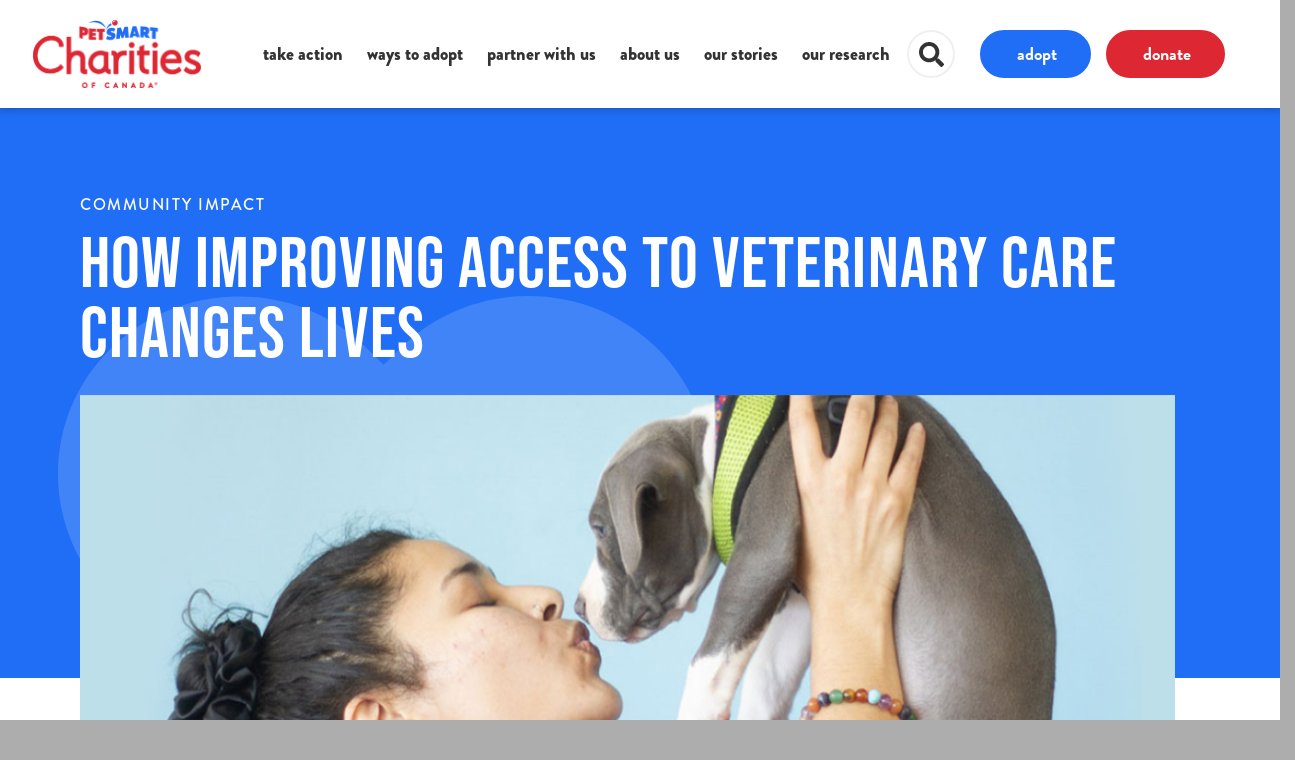

--- FILE ---
content_type: text/html; charset=UTF-8
request_url: https://petsmartcharities.ca/our-stories/community-impact/how-improving-access-to-veterinary-care-changes-lives
body_size: 27898
content:
<!DOCTYPE html>
<html lang="en-ca" dir="ltr" prefix="content: http://purl.org/rss/1.0/modules/content/  dc: http://purl.org/dc/terms/  foaf: http://xmlns.com/foaf/0.1/  og: http://ogp.me/ns#  rdfs: http://www.w3.org/2000/01/rdf-schema#  schema: http://schema.org/  sioc: http://rdfs.org/sioc/ns#  sioct: http://rdfs.org/sioc/types#  skos: http://www.w3.org/2004/02/skos/core#  xsd: http://www.w3.org/2001/XMLSchema# ">
  <head>
    <meta charset="utf-8" />
<script>(function(w,d,s,l,i){w[l]=w[l]||[];w[l].push({'gtm.start':
new Date().getTime(),event:'gtm.js'});var f=d.getElementsByTagName(s)[0],
j=d.createElement(s),dl=l!='dataLayer'?'&amp;l='+l:'';j.async=true;j.src=
'https://www.googletagmanager.com/gtm.js?id='+i+dl;f.parentNode.insertBefore(j,f);
})(window,document,'script','dataLayer','GTM-MN36RQW');
</script>
<meta name="description" content="Sitting snug between" />
<link rel="canonical" href="https://petsmartcharities.ca/our-stories/community-impact/how-improving-access-to-veterinary-care-changes-lives" />
<meta name="Generator" content="Drupal 10 (https://www.drupal.org)" />
<meta name="MobileOptimized" content="width" />
<meta name="HandheldFriendly" content="true" />
<meta name="viewport" content="width=device-width, initial-scale=1, shrink-to-fit=no" />
<meta http-equiv="x-ua-compatible" content="ie=edge" />
<link rel="alternate" hreflang="x-default" href="https://petsmartcharities.org/node/115731" />
<link rel="alternate" hreflang="en" href="https://petsmartcharities.org/node/115731" />
<link rel="alternate" hreflang="en-ca" href="https://petsmartcharities.ca/our-stories/community-impact/how-improving-access-to-veterinary-care-changes-lives" />
<link rel="icon" href="/themes/custom_theme/favicon.png" type="image/png" />

    <style>
      @font-face {
        font-family: "brandon-grotesque";
        src: url("/themes/custom_theme/fonts/brandon-grotesque/brandon-grotesque_400_normal.woff2") format("woff2");
        font-display: swap;
        font-style: normal;
        font-weight: 400;
        font-stretch: normal;
      }
      @font-face {
        font-family: "brandon-grotesque";
        src: url("/themes/custom_theme/fonts/brandon-grotesque/brandon-grotesque_700_normal.woff2") format("woff2");
        font-display: swap;
        font-style: normal;
        font-weight: 700;
        font-stretch: normal;
      }
      @font-face {
        font-family: "brandon-grotesque";
        src: url("/themes/custom_theme/fonts/brandon-grotesque/brandon-grotesque_500_normal.woff2") format("woff2");
        font-display: swap;
        font-style: normal;
        font-weight: 500;
        font-stretch: normal;
      }
      @font-face {
        font-family: "brandon-grotesque";
        src: url("/themes/custom_theme/fonts/brandon-grotesque/brandon-grotesque_900_normal.woff2") format("woff2");
        font-display: swap;
        font-style: normal;
        font-weight: 900;
        font-stretch: normal;
      }

      @font-face {
        font-family: "Bebas Neue";
        src: url("/themes/custom_theme/fonts/bebas_neue/BebasNeue-Regular.woff2") format("woff2");
        font-style: normal;
        font-weight: 900;
        font-display: swap;
        font-stretch: normal;
      }

      .tk-brandon-grotesque { font-family: "brandon-grotesque",serif; }

      @media(max-width:575px) {
        .content-middle-second__years__content__years img {
          height: 138px;
          width: 315px
        }

        .paragraph--type--image-and-content- .row.content__inner .iwc__info__card__tag .icon-heart-sm {
          height: 24px
        }

        .paragraph--type--two-column-text-with-optional-ct .callout-module_title .title-icon {
          height: 56px
        }

        .blog__slider-wrapper .view-header .blog__slider__header__copy img {
          width: 71px
        }

        .paragraph--type--image-and-content- .row.content__inner .field--name-field-image img {
          height: 375px;
          width: 390px
        }

        .footer-top-logo .navbar-brand img {
          width: 168px;
          height: 54px;
        }

        .header-wrapper .header .header-logo .navbar-brand img {
          width: 128px;
          height: 41px;
        }

        .paragraph--type--home-page-featured-item-slider .field--name-field-media-image.field--type-image img {
          height: 234px;
          width: 311px
        }

        #block-homepageheroblock .content .lp-hero-background img {
          height: 659px;
          width: 420px
        }

        #block-charitypromise .charitypromise_directimpact_bg img {
          width: 389px !important
        }

        .header-wrapper .header .header-logo {
          max-width: 8rem
        }

        .btn img {
          width: 33px !important
        }

        #block-adoptapetpreviewblock .adopt-a-pet-preview img {
          width: 329px !important
        }

        .featured-bottom-third__donation-section__tagline {
          width: 100% !important
        }
      }
    </style>
    <title>How Improving Access to Veterinary Care Changes Lives | PetSmart Charities</title>
    <meta name="google-site-verification" content="ncq1QixMLWJSc0Q5MUadNJnQIWYCvh7Q569LEGUzKHU" />
    <link rel="stylesheet" media="all" href="/sites/default/files/css/css_EElECyoDEyji7OfImULmm1ohMS7uUwm3KtBqay2inrg.css?delta=0&amp;language=en-ca&amp;theme=custom_theme&amp;include=[base64]" />
<link rel="stylesheet" media="all" href="/sites/default/files/css/css_jYJ6kySf0uL44_N7kVCEdF0HaS38brAH1N8gUedj2Y4.css?delta=1&amp;language=en-ca&amp;theme=custom_theme&amp;include=[base64]" />
<link rel="stylesheet" media="print" href="/sites/default/files/css/css_CM98Ir9j_xZCGa9rGN_4m-weJ1mqQ7yeGLG4RIe3QGU.css?delta=2&amp;language=en-ca&amp;theme=custom_theme&amp;include=[base64]" />

    <script src="/libraries/fontawesome/js/all.min.js?v=6.4.0" defer></script>
<script src="https://www.google.com/recaptcha/api.js?hl=en-ca&amp;render=explicit&amp;onload=drupalRecaptchaOnload" async defer></script>

  </head>

  <body class="layout-no-sidebars page-node-115731 node-entity route-entity-node-canonical not-frontpage path-node node--type-article language-en-ca">
    <a href="#main-content" class="visually-hidden focusable skip-link">
      Skip to main content
    </a>
    <noscript><iframe src="https://www.googletagmanager.com/ns.html?id=GTM-MN36RQW" height="0" width="0" style="display:none;visibility:hidden;"></iframe>
</noscript>
      <div class="dialog-off-canvas-main-canvas" data-off-canvas-main-canvas>
    <div id="page-wrapper">
  <div class="container-fluid page" role="banner" id="page">
    <div class="row header-wrapper">
      <div class="row content__inner">
        <div class="col-12 col-xl-9 header">
          <div class="header-logo">
                    <a href="https://petsmartcharities.ca/" title="Home" rel="home" class="navbar-brand">
              <img src="/themes/custom_theme/logo.png.canada.png" alt="Home" class="img-fluid d-inline-block align-top" />
            
    </a>
    

          </div>
          <div class="header-navbar">
              <div id="block-burgerbutton" class="block-content-buttons block block-block-content block-block-content78c75de6-77e5-4c5a-9863-eae39febfb97 block-">
  
    
      <div class="content">
      <button class="burger-btn" type="button"><i class="fas fa-bars">&nbsp;</i></button>
    </div>
  </div>
<nav role="navigation" aria-labelledby="block-mainmenu--2-menu" id="block-mainmenu--2" class="block block-menu navigation menu--main">
            
  <h2 class="visually-hidden" id="block-mainmenu--2-menu">Main Menu</h2>
  

        
              <ul class="clearfix nav navbar-nav">
                    <li class="nav-item menu-item--expanded dropdown">
                          <a href="https://petsmartcharities.ca/take-action" title="Get involved in Petsmart Charities." class="nav-link dropdown-toggle nav-link-https--petsmartcharitiesca-take-action" data-toggle="dropdown" aria-expanded="false" aria-haspopup="true" data-drupal-link-system-path="node/11422">take action</a>
                        <ul class="dropdown-menu">
                    <li class="dropdown-item">
                          <a href="/make-a-donation" target="_blank" class="nav-link--make-a-donation">make a donation</a>
              </li>
                <li class="dropdown-item">
                          <a href="https://petsmartcharities.ca/ca-champions-for-good" class="nav-link-https--petsmartcharitiesca-ca-champions-for-good">monthly giving</a>
              </li>
                <li class="dropdown-item">
                          <a href="https://petsmartcharities.ca/take-action/other-ways-to-give" title="Learn More About Other Ways to Give" class="nav-link-https--petsmartcharitiesca-take-action-other-ways-to-give" data-drupal-link-system-path="node/11423">other ways to give</a>
              </li>
                <li class="dropdown-item">
                          <a href="https://petsmartcharities.ca/take-action/donate-faqs" class="nav-link-https--petsmartcharitiesca-take-action-donate-faqs" data-drupal-link-system-path="node/115416">donate faqs</a>
              </li>
        </ul>
  
              </li>
                <li class="nav-item menu-item--expanded dropdown">
                          <a href="https://petsmartcharities.ca/adopt-a-pet" class="nav-link dropdown-toggle nav-link-https--petsmartcharitiesca-adopt-a-pet" data-toggle="dropdown" aria-expanded="false" aria-haspopup="true" data-drupal-link-system-path="node/11421">ways to adopt</a>
                        <ul class="dropdown-menu">
                    <li class="dropdown-item">
                          <a href="https://petsmartcharities.ca/adopt-a-pet/find-a-pet" class="nav-link-https--petsmartcharitiesca-adopt-a-pet-find-a-pet" data-drupal-link-system-path="node/11450">find a pet</a>
              </li>
                <li class="dropdown-item">
                          <a href="https://petsmartcharities.ca/adopt-a-pet/adoption-centres" class="nav-link-https--petsmartcharitiesca-adopt-a-pet-adoption-centres" data-drupal-link-system-path="node/11425">adoption centres</a>
              </li>
                <li class="dropdown-item">
                          <a href="https://petsmartcharities.ca/adopt-a-pet/adoption-events" title="Find Adoption Events in your area." class="nav-link-https--petsmartcharitiesca-adopt-a-pet-adoption-events" data-drupal-link-system-path="node/6770">adoption events</a>
              </li>
        </ul>
  
              </li>
                <li class="nav-item menu-item--expanded dropdown">
                          <a href="https://petsmartcharities.ca/pro" title="Learn about Our Grants" class="nav-link dropdown-toggle nav-link-https--petsmartcharitiesca-pro" data-toggle="dropdown" aria-expanded="false" aria-haspopup="true" data-drupal-link-system-path="node/11415">partner with us</a>
                        <ul class="dropdown-menu">
                    <li class="dropdown-item">
                          <a href="https://petsmartcharities.ca/pro/grants" class="nav-link-https--petsmartcharitiesca-pro-grants" data-drupal-link-system-path="node/11427">our grants</a>
              </li>
                <li class="dropdown-item">
                          <a href="https://petsmartcharities.ca/pro/adoption-partner" class="nav-link-https--petsmartcharitiesca-pro-adoption-partner" data-drupal-link-system-path="node/11426">adoption partners</a>
              </li>
                <li class="dropdown-item">
                          <a href="https://petsmartcharities.ca/pro/resources" class="nav-link-https--petsmartcharitiesca-pro-resources" data-drupal-link-system-path="node/9064">partner resource centre</a>
              </li>
                <li class="dropdown-item">
                          <a href="https://petsmartcharities.ca/pro/faqs" class="nav-link-https--petsmartcharitiesca-pro-faqs" data-drupal-link-system-path="node/11428">faqs</a>
              </li>
        </ul>
  
              </li>
                <li class="nav-item menu-item--expanded dropdown">
                          <a href="https://petsmartcharities.ca/about-us" class="nav-link dropdown-toggle nav-link-https--petsmartcharitiesca-about-us" data-toggle="dropdown" aria-expanded="false" aria-haspopup="true" data-drupal-link-system-path="node/2628">about us</a>
                        <ul class="dropdown-menu">
                    <li class="dropdown-item">
                          <a href="https://petsmartcharities.ca/about-us/leadership" class="nav-link-https--petsmartcharitiesca-about-us-leadership" data-drupal-link-system-path="node/11430">leadership</a>
              </li>
                <li class="dropdown-item">
                          <a href="https://petsmartcharities.ca/about-us/financial-info" title="financials information" class="nav-link-https--petsmartcharitiesca-about-us-financial-info" data-drupal-link-system-path="node/13736">financials</a>
              </li>
                <li class="dropdown-item">
                          <a href="https://petsmartcharities.ca/about-us/news" class="nav-link-https--petsmartcharitiesca-about-us-news" data-drupal-link-system-path="node/11429">news &amp; PR</a>
              </li>
                <li class="dropdown-item">
                          <a href="https://careers.petsmart.com/" target="_blank" class="nav-link-https--careerspetsmartcom-">careers</a>
              </li>
        </ul>
  
              </li>
                <li class="nav-item menu-item--expanded dropdown">
                          <a href="https://petsmartcharities.ca/our-stories" title="See more stories." class="nav-link dropdown-toggle nav-link-https--petsmartcharitiesca-our-stories" data-toggle="dropdown" aria-expanded="false" aria-haspopup="true" data-drupal-link-system-path="node/4699">our stories</a>
                        <ul class="dropdown-menu">
                    <li class="dropdown-item">
                          <a href="https://petsmartcharities.ca/our-stories/community-impact" class="nav-link-https--petsmartcharitiesca-our-stories-community-impact" data-drupal-link-system-path="taxonomy/term/46">community impact</a>
              </li>
                <li class="dropdown-item">
                          <a href="https://petsmartcharities.ca/our-stories/journey-home" class="nav-link-https--petsmartcharitiesca-our-stories-journey-home" data-drupal-link-system-path="taxonomy/term/47">journey home</a>
              </li>
                <li class="dropdown-item">
                          <a href="https://petsmartcharities.ca/our-stories/unconditional-love" class="nav-link-https--petsmartcharitiesca-our-stories-unconditional-love" data-drupal-link-system-path="taxonomy/term/48">unconditional love</a>
              </li>
                <li class="dropdown-item">
                          <a href="https://petsmartcharities.ca/our-stories/disaster-response" class="nav-link-https--petsmartcharitiesca-our-stories-disaster-response" data-drupal-link-system-path="taxonomy/term/191">disaster response</a>
              </li>
        </ul>
  
              </li>
                <li class="nav-item">
                          <a href="https://petsmartcharities.ca/our-research" class="nav-link nav-link-https--petsmartcharitiesca-our-research" data-drupal-link-system-path="node/1745466">our research</a>
              </li>
        </ul>
  


  </nav>


          </div>
          <div class="header-mobile-nav">
              <nav role="navigation" aria-labelledby="block-mainmenu--2-menu" id="block-mainmenu--2" class="block block-menu navigation menu--main">
            
  <h2 class="visually-hidden" id="block-mainmenu--2-menu">Main Menu</h2>
  

        
              <ul class="clearfix nav navbar-nav">
                    <li class="nav-item menu-item--expanded dropdown">
                          <a href="https://petsmartcharities.ca/take-action" title="Get involved in Petsmart Charities." class="nav-link dropdown-toggle nav-link-https--petsmartcharitiesca-take-action" data-toggle="dropdown" aria-expanded="false" aria-haspopup="true" data-drupal-link-system-path="node/11422">take action</a>
                        <ul class="dropdown-menu">
                    <li class="dropdown-item">
                          <a href="/make-a-donation" target="_blank" class="nav-link--make-a-donation">make a donation</a>
              </li>
                <li class="dropdown-item">
                          <a href="https://petsmartcharities.ca/ca-champions-for-good" class="nav-link-https--petsmartcharitiesca-ca-champions-for-good">monthly giving</a>
              </li>
                <li class="dropdown-item">
                          <a href="https://petsmartcharities.ca/take-action/other-ways-to-give" title="Learn More About Other Ways to Give" class="nav-link-https--petsmartcharitiesca-take-action-other-ways-to-give" data-drupal-link-system-path="node/11423">other ways to give</a>
              </li>
                <li class="dropdown-item">
                          <a href="https://petsmartcharities.ca/take-action/donate-faqs" class="nav-link-https--petsmartcharitiesca-take-action-donate-faqs" data-drupal-link-system-path="node/115416">donate faqs</a>
              </li>
        </ul>
  
              </li>
                <li class="nav-item menu-item--expanded dropdown">
                          <a href="https://petsmartcharities.ca/adopt-a-pet" class="nav-link dropdown-toggle nav-link-https--petsmartcharitiesca-adopt-a-pet" data-toggle="dropdown" aria-expanded="false" aria-haspopup="true" data-drupal-link-system-path="node/11421">ways to adopt</a>
                        <ul class="dropdown-menu">
                    <li class="dropdown-item">
                          <a href="https://petsmartcharities.ca/adopt-a-pet/find-a-pet" class="nav-link-https--petsmartcharitiesca-adopt-a-pet-find-a-pet" data-drupal-link-system-path="node/11450">find a pet</a>
              </li>
                <li class="dropdown-item">
                          <a href="https://petsmartcharities.ca/adopt-a-pet/adoption-centres" class="nav-link-https--petsmartcharitiesca-adopt-a-pet-adoption-centres" data-drupal-link-system-path="node/11425">adoption centres</a>
              </li>
                <li class="dropdown-item">
                          <a href="https://petsmartcharities.ca/adopt-a-pet/adoption-events" title="Find Adoption Events in your area." class="nav-link-https--petsmartcharitiesca-adopt-a-pet-adoption-events" data-drupal-link-system-path="node/6770">adoption events</a>
              </li>
        </ul>
  
              </li>
                <li class="nav-item menu-item--expanded dropdown">
                          <a href="https://petsmartcharities.ca/pro" title="Learn about Our Grants" class="nav-link dropdown-toggle nav-link-https--petsmartcharitiesca-pro" data-toggle="dropdown" aria-expanded="false" aria-haspopup="true" data-drupal-link-system-path="node/11415">partner with us</a>
                        <ul class="dropdown-menu">
                    <li class="dropdown-item">
                          <a href="https://petsmartcharities.ca/pro/grants" class="nav-link-https--petsmartcharitiesca-pro-grants" data-drupal-link-system-path="node/11427">our grants</a>
              </li>
                <li class="dropdown-item">
                          <a href="https://petsmartcharities.ca/pro/adoption-partner" class="nav-link-https--petsmartcharitiesca-pro-adoption-partner" data-drupal-link-system-path="node/11426">adoption partners</a>
              </li>
                <li class="dropdown-item">
                          <a href="https://petsmartcharities.ca/pro/resources" class="nav-link-https--petsmartcharitiesca-pro-resources" data-drupal-link-system-path="node/9064">partner resource centre</a>
              </li>
                <li class="dropdown-item">
                          <a href="https://petsmartcharities.ca/pro/faqs" class="nav-link-https--petsmartcharitiesca-pro-faqs" data-drupal-link-system-path="node/11428">faqs</a>
              </li>
        </ul>
  
              </li>
                <li class="nav-item menu-item--expanded dropdown">
                          <a href="https://petsmartcharities.ca/about-us" class="nav-link dropdown-toggle nav-link-https--petsmartcharitiesca-about-us" data-toggle="dropdown" aria-expanded="false" aria-haspopup="true" data-drupal-link-system-path="node/2628">about us</a>
                        <ul class="dropdown-menu">
                    <li class="dropdown-item">
                          <a href="https://petsmartcharities.ca/about-us/leadership" class="nav-link-https--petsmartcharitiesca-about-us-leadership" data-drupal-link-system-path="node/11430">leadership</a>
              </li>
                <li class="dropdown-item">
                          <a href="https://petsmartcharities.ca/about-us/financial-info" title="financials information" class="nav-link-https--petsmartcharitiesca-about-us-financial-info" data-drupal-link-system-path="node/13736">financials</a>
              </li>
                <li class="dropdown-item">
                          <a href="https://petsmartcharities.ca/about-us/news" class="nav-link-https--petsmartcharitiesca-about-us-news" data-drupal-link-system-path="node/11429">news &amp; PR</a>
              </li>
                <li class="dropdown-item">
                          <a href="https://careers.petsmart.com/" target="_blank" class="nav-link-https--careerspetsmartcom-">careers</a>
              </li>
        </ul>
  
              </li>
                <li class="nav-item menu-item--expanded dropdown">
                          <a href="https://petsmartcharities.ca/our-stories" title="See more stories." class="nav-link dropdown-toggle nav-link-https--petsmartcharitiesca-our-stories" data-toggle="dropdown" aria-expanded="false" aria-haspopup="true" data-drupal-link-system-path="node/4699">our stories</a>
                        <ul class="dropdown-menu">
                    <li class="dropdown-item">
                          <a href="https://petsmartcharities.ca/our-stories/community-impact" class="nav-link-https--petsmartcharitiesca-our-stories-community-impact" data-drupal-link-system-path="taxonomy/term/46">community impact</a>
              </li>
                <li class="dropdown-item">
                          <a href="https://petsmartcharities.ca/our-stories/journey-home" class="nav-link-https--petsmartcharitiesca-our-stories-journey-home" data-drupal-link-system-path="taxonomy/term/47">journey home</a>
              </li>
                <li class="dropdown-item">
                          <a href="https://petsmartcharities.ca/our-stories/unconditional-love" class="nav-link-https--petsmartcharitiesca-our-stories-unconditional-love" data-drupal-link-system-path="taxonomy/term/48">unconditional love</a>
              </li>
                <li class="dropdown-item">
                          <a href="https://petsmartcharities.ca/our-stories/disaster-response" class="nav-link-https--petsmartcharitiesca-our-stories-disaster-response" data-drupal-link-system-path="taxonomy/term/191">disaster response</a>
              </li>
        </ul>
  
              </li>
                <li class="nav-item">
                          <a href="https://petsmartcharities.ca/our-research" class="nav-link nav-link-https--petsmartcharitiesca-our-research" data-drupal-link-system-path="node/1745466">our research</a>
              </li>
        </ul>
  


  </nav>


          </div>
          <div class="header-search">
              <section class="row region region-top-header-form">
    <div id="block-headersearch" class="block-content-basic block block-block-content block-block-content6a19fdb7-229d-44ae-9943-e01851d9fa28 block-">
  
    
      <div class="content">
      <a href="/search/results" class="btn btn-outline-light search-btn" id="button-addon2">
  <i class="fas fa-search"></i>
</a>
    </div>
  </div>

  </section>

          </div>
        </div>
        <div class="col-12 col-xl-3 header-actions">
            <section class="row region region-header-form">
    <div id="block-dangerbutton" class="block-content-buttons block block-block-content block-block-content4958a1b5-43d1-452d-b8b5-890836fb8c80 block-">
  
    
      <div class="content">
      <p><a class="btn btn-adopt navbar-btn" href="/adopt-a-pet">adopt</a></p>

    </div>
  </div>
<div id="block-secondarybutton" class="block-content-buttons block block-block-content block-block-content4d1436a1-4845-4d89-b96c-40c0adce1027 block-">
  
    
      <div class="content">
      <p><a class="btn btn-donate navbar-btn" href="/donate" target="_blank">donate</a></p>

    </div>
  </div>

  </section>

        </div>
      </div>
    </div>
    
    <div class="row content">
      <div class="col-12">
          <div data-drupal-messages-fallback class="hidden"></div>


          <div id="block-mainpagecontent" class="block block-system block-system-main-block block-">
  
    
      <div class="content">
      

<div class="row content__inner"><div class="hero-wrapper image short-title">
  <div class="article__header col">
  <div class="article__header__category"><h6>
            <div class="field field--name-field-category field--type-entity-reference field--label-hidden field__item"><a href="https://petsmartcharities.org/our-stories/community-impact" hreflang="en">community impact</a></div>
      </h6>
    <h1>How Improving Access to Veterinary Care Changes Lives</h1>
         </div>
         <div class="desktop-hero"> 
            <div class="field field--name-field-image field--type-image field--label-hidden field__item">    <picture>
                  <source srcset="/sites/default/files/styles/article_image/public/2022-07/Hero%20Image_ATC_EM2_1.png?itok=UkNAmWhS 1x, /sites/default/files/styles/article_image_2x/public/2022-07/Hero%20Image_ATC_EM2_1.png?itok=-a6SUihh 2x" media="(min-width: 1200px)" type="image/png" width="1280" height="589"/>
              <source srcset="/sites/default/files/styles/article_image_mobile/public/2022-07/Hero%20Image_ATC_EM2_1.png?itok=kaqdo9dD 1x, /sites/default/files/2022-07/Hero%20Image_ATC_EM2_1.png 2x" media="(min-width: 600px) and (max-width: 1199px)" type="image/png" width="720" height="720"/>
                  <img property="schema:image" loading="eager" width="1280" height="562" src="/sites/default/files/2022-07/Hero%20Image_ATC_EM2_1.png" alt="Alyssa and Maya" typeof="foaf:Image" />

  </picture>

</div>
       </div>

          <div class="mobile-hero">                
            <div class="field field--name-field-image field--type-image field--label-hidden field__item">    <picture>
                  <source srcset="/sites/default/files/styles/article_image/public/2022-07/Hero%20Image_ATC_EM2_1.png?itok=UkNAmWhS 1x, /sites/default/files/styles/article_image_2x/public/2022-07/Hero%20Image_ATC_EM2_1.png?itok=-a6SUihh 2x" media="(min-width: 1200px)" type="image/png" width="1280" height="589"/>
              <source srcset="/sites/default/files/styles/article_image_mobile/public/2022-07/Hero%20Image_ATC_EM2_1.png?itok=kaqdo9dD 1x, /sites/default/files/2022-07/Hero%20Image_ATC_EM2_1.png 2x" media="(min-width: 600px) and (max-width: 1199px)" type="image/png" width="720" height="720"/>
                  <img property="schema:image" loading="eager" width="1280" height="562" src="/sites/default/files/2022-07/Hero%20Image_ATC_EM2_1.png" alt="Alyssa and Maya" typeof="foaf:Image" />

  </picture>

</div>
      
                        </div>
      </div></div>

  </div>
     <div class="row content__inner  hero-image short-title author">

            <div class="article__header__author container"><div class="article__header__author__image"><img src="/sites/default/files/styles/thumbnail/public/pictures/2022-01/pci-web_assets_icon_author-placeholder_blue.png?itok=8PfuhxKH" width="100" height="100" alt="" loading="lazy" typeof="foaf:Image" class="image-style-thumbnail" />

</div>
         <div class="article__header__author__byline">
            <p>written by</p><a href="/stories-by-author//Staff Writer">
                Staff Writer
               </a><div class="article__header__timestamp">
               <p>July 19, 2022</p>
            </div></div>      </div>
            <article data-history-node-id="115731" about="https://petsmartcharities.ca/our-stories/community-impact/how-improving-access-to-veterinary-care-changes-lives" typeof="schema:Article" class="node node--type-article node--view-mode-full clearfix https--petsmartcharitiesca-our-stories-community-impact-how-improving-access-to-veterinary-care-changes-lives">
        <header>
          
                      <span property="schema:name" content="How Improving Access to Veterinary Care Changes Lives" class="rdf-meta hidden"></span>
  <span property="schema:interactionCount" content="UserComments:0" class="rdf-meta hidden"></span>

                  </header>
        <div class="clearfix">
          <div class="article__body row">
    <div class="col col-12 col-md-2 col-lg-1 offset-lg-2 article__body__share-col">
        <div class="article__body__share">
            <div class="article__body__share__circle">
                <div  class="js-social--lightbox">
                    <img alt="share" src="/themes/custom_theme/images/svg/pci-web_assets_icon_share.svg" />
                </div>
            </div>
        </div>
    </div>
    <div class="col col-12 col-md-8 col-lg-7">
                    <p><span>Sitting snug between Alyssa's feet, Maya patiently awaits the unknown. Donning a spring-coloured collar adorned with a light pink flower, Maya doesn't know she's in line for her first veterinary visit. At only five months old, with a demeanor as breezy as her style, it's clear that Maya finds solace beside Alyssa under any circumstance. And, for Alyssa, a first-time dog mom, the feeling is mutual.</span></p><p><span>Alyssa and Maya are visiting a non-profit veterinary clinic for routine puppy care, including vaccinations and a standard wellness checkup—essential services that aren't within reach for millions of family pets due to the lack of accessible or affordable </span><a><span>veterinary resources </span></a><span>across the country.</span></p><p><span>As a recent college graduate living on her own for the first time, Alyssa knew having a pup in her life would provide her companionship and assist with her mental health.</span></p><p><span>"I suffer through depression and anxiety, so it's helpful to have that stable joy to come home to and to have that confidence that someone loves you," says Alyssa.</span></p><p><span>When she began looking for veterinary services in her community, she noticed a</span><a><span> lack </span></a><span>of affordable and convenient options. Fortunately, she came across a PetSmart Charities of Canada partner and found that they fit her budget and made her feel comfortable knowing she had a trusted partner in keeping Maya healthy.</span></p><p class="blog__quote"><span>She gives me a reason to wake up in the morning, I know it sounds selfish, but it's important to keep her happy and healthy so I can be happy and healthy.</span></p><p class="blog__quote"><br><span>For Alyssa, Maya is more than a loyal companion; she's her support system. "One of the main reasons I got Maya was for security and mental health. But, I also suffer from seizures. I'm having her trained as a service animal,” adds Alyssa.</span></p><p><span>With hundreds of thousands of pets in need of loving homes, removing barriers to veterinary care can save pets' lives while also help create bonds that improve the well-being of the people who love them.</span></p><p><span>"Pets are the family you get to choose. We may not be part of the same bloodline, but my heart beats for her just the same," smiles Alyssa.&nbsp;</span></p>
            </div>
</div>

                    </div>
   </article>
   </div>


<div class="related-articles">
   <div class="row content__inner">
      <div class="d-md-none">
         <div class="views-element-container"><div class="view view-related-articles view-id-related_articles view-display-id-block_2 js-view-dom-id-891c251c66eacdddaf06689410883ae9ccbf81ca4cfa55e6ff3eb50fc0a42133">
  
  
  

      <div class="view-header">
      <h5>See Our</h5>
<img class="icon-heart-sm" src="/themes/custom_theme/images/svg/pci-web_assets_icon_carets.svg" alt="3">
<h2>Impact in Action</h2>

    </div>
  
    
      <div class="view-content row">
          <div class="col col-12 col-md-4">
    <div class="views-field views-field-nothing"><span class="field-content"><div class="related__articles__image">  <img src="/themes/custom_theme/images/jpg/placeholder_blog-images.jpg">
</div>
<div class="related-articles__tags"><h6><a href="https://petsmartcharities.org/our-stories/community-impact" hreflang="en">community impact</a></h6></div>
<div class="related-articles__title"><h5><a href="https://petsmartcharities.ca/our-stories/community-impact/2024-impact-report" hreflang="en-ca">2024 Impact Report</a></h5></div>
<div class="related-articles__body">Together we made the world a better place for pets and those who love them. We’re proud to share our 2024 Impact Report and invite you…</div>
<div class="related-articles__more"><a href="https://petsmartcharities.ca/our-stories/community-impact/2024-impact-report" hreflang="en-ca">read more</a> <img class="arrow__right__primary" alt="arrow-right-primary" src="/themes/custom_theme/images/svg/arrow-right-primary.svg"></div></span></div>
  </div>
    <div class="col col-12 col-md-4">
    <div class="views-field views-field-nothing"><span class="field-content"><div class="related__articles__image">  <a href="https://petsmartcharities.ca/our-stories/community-impact/high-veterinary-care-costs-got-you-down-you-re-not-alone"><img loading="lazy" src="/sites/default/files/styles/3_col_view_images/public/2025-05/GALLUP_BLOG_1280%20x%20589_DT_1.webp?itok=rrytz6dY" width="651" height="489" alt="woman wearing patterned sweater sits outside with a black and tan dog in her lap" typeof="Image" class="image-style-_-col-view-images" />

</a>

</div>
<div class="related-articles__tags"><h6><a href="https://petsmartcharities.org/our-stories/community-impact" hreflang="en">community impact</a></h6></div>
<div class="related-articles__title"><h5><a href="https://petsmartcharities.ca/our-stories/community-impact/high-veterinary-care-costs-got-you-down-you-re-not-alone" hreflang="en-ca">High Veterinary Care Costs Got You Down?  You’re Not Alone</a></h5></div>
<div class="related-articles__body">We know your love for your pet has nothing to do with how much is in your wallet. But for so many pet parents, sticker shock at the…</div>
<div class="related-articles__more"><a href="https://petsmartcharities.ca/our-stories/community-impact/high-veterinary-care-costs-got-you-down-you-re-not-alone" hreflang="en-ca">read more</a> <img class="arrow__right__primary" alt="arrow-right-primary" src="/themes/custom_theme/images/svg/arrow-right-primary.svg"></div></span></div>
  </div>
    <div class="col col-12 col-md-4">
    <div class="views-field views-field-nothing"><span class="field-content"><div class="related__articles__image">  <img src="/themes/custom_theme/images/jpg/placeholder_blog-images.jpg">
</div>
<div class="related-articles__tags"><h6><a href="https://petsmartcharities.org/our-stories/community-impact" hreflang="en">community impact</a></h6></div>
<div class="related-articles__title"><h5><a href="https://petsmartcharities.ca/our-stories/community-impact/52-of-u-s-pet-owners-have-skipped-or-declined-recommended-veterinary-care" hreflang="en-ca">52% of U.S. Pet Owners Have Skipped or Declined Recommended Veterinary Care</a></h5></div>
<div class="related-articles__body">Financial considerations are the biggest deterrents to getting vet care</div>
<div class="related-articles__more"><a href="https://petsmartcharities.ca/our-stories/community-impact/52-of-u-s-pet-owners-have-skipped-or-declined-recommended-veterinary-care" hreflang="en-ca">read more</a> <img class="arrow__right__primary" alt="arrow-right-primary" src="/themes/custom_theme/images/svg/arrow-right-primary.svg"></div></span></div>
  </div>

    </div>
  
  


  
  

      <footer>
      <div class="js--related-articles__pager">
  <div class="js--related-articles__pager__one"></div>
  <div class="js--related-articles__pager__two"></div>
  <div class="js--related-articles__pager__three"></div>
</div>
    </footer>
  
  
</div>
</div>

      </div>
   </div>
</div>
  </div>

    </div>
  </div>


      </div>
    </div>
    <div class="row footer-top">
      <div class="row content__inner">
        <div class="col-12 col-lg-8 col-xl-8 footer-top-logo">
            <section class="row region region-footer-first">
          <a href="https://petsmartcharities.ca/" title="Home" rel="home" class="navbar-brand">
              <img src="/themes/custom_theme/logo.png.canada.png" alt="Home" class="img-fluid d-inline-block align-top" />
            
    </a>
    
  </section>

        </div>
        <div class="col-12 col-xl-4 footer-top-social">
            <section class="row region region-footer-social">
    <div id="block-custom-footersocialformobile" class="block-content-basic block block-block-content block-block-content49410b18-d9d8-45b7-b589-da0f12887a96 block-">
  
    
      <div class="content">
      <ul><li><a href="https://www.linkedin.com/company/petsmart-charities" target="_blank"><svg class="bi bi-linkedin" style="margin-top:-5px;" width="16" height="16" fill="currentColor" viewBox="0 0 16 16"><path d="M0 1.146C0 .513.526 0 1.175 0h13.65C15.474 0 16 .513 16 1.146v13.708c0 .633-.526 1.146-1.175 1.146H1.175C.526 16 0 15.487 0 14.854zm4.943 12.248V6.169H2.542v7.225zm-1.2-8.212c.837 0 1.358-.554 1.358-1.248-.015-.709-.52-1.248-1.342-1.248S2.4 3.226 2.4 3.934c0 .694.521 1.248 1.327 1.248zm4.908 8.212V9.359c0-.216.016-.432.08-.586.173-.431.568-.878 1.232-.878.869 0 1.216.662 1.216 1.634v3.865h2.401V9.25c0-2.22-1.184-3.252-2.764-3.252-1.274 0-1.845.7-2.165 1.193v.025h-.016l.016-.025V6.169h-2.4c.03.678 0 7.225 0 7.225z" /></svg></a></li><li><a href="http://www.youtube.com/user/PetSmartCharitiesInc" target="_blank"><svg class="svg-inline--fa fa-youtube fa-w-18" aria-hidden="true" data-prefix="fab" data-icon="youtube" role="img" viewBox="0 0 576 512" data-fa-i2svg><path fill="currentColor" d="M549.655 124.083c-6.281-23.65-24.787-42.276-48.284-48.597C458.781 64 288 64 288 64S117.22 64 74.629 75.486c-23.497 6.322-42.003 24.947-48.284 48.597-11.412 42.867-11.412 132.305-11.412 132.305s0 89.438 11.412 132.305c6.281 23.65 24.787 41.5 48.284 47.821C117.22 448 288 448 288 448s170.78 0 213.371-11.486c23.497-6.321 42.003-24.171 48.284-47.821 11.412-42.867 11.412-132.305 11.412-132.305s0-89.438-11.412-132.305zm-317.51 213.508V175.185l142.739 81.205-142.739 81.201z" /></svg></a><!-- <i class="fa-youtube fab"></i> --></li><li><a href="http://instagram.com/petsmartcharities" target="_blank"><svg class="svg-inline--fa fa-instagram fa-w-14" aria-hidden="true" data-prefix="fab" data-icon="instagram" role="img" viewBox="0 0 448 512" data-fa-i2svg><path fill="currentColor" d="M224.1 141c-63.6 0-114.9 51.3-114.9 114.9s51.3 114.9 114.9 114.9S339 319.5 339 255.9 287.7 141 224.1 141zm0 189.6c-41.1 0-74.7-33.5-74.7-74.7s33.5-74.7 74.7-74.7 74.7 33.5 74.7 74.7-33.6 74.7-74.7 74.7zm146.4-194.3c0 14.9-12 26.8-26.8 26.8-14.9 0-26.8-12-26.8-26.8s12-26.8 26.8-26.8 26.8 12 26.8 26.8zm76.1 27.2c-1.7-35.9-9.9-67.7-36.2-93.9-26.2-26.2-58-34.4-93.9-36.2-37-2.1-147.9-2.1-184.9 0-35.8 1.7-67.6 9.9-93.9 36.1s-34.4 58-36.2 93.9c-2.1 37-2.1 147.9 0 184.9 1.7 35.9 9.9 67.7 36.2 93.9s58 34.4 93.9 36.2c37 2.1 147.9 2.1 184.9 0 35.9-1.7 67.7-9.9 93.9-36.2 26.2-26.2 34.4-58 36.2-93.9 2.1-37 2.1-147.8 0-184.8zM398.8 388c-7.8 19.6-22.9 34.7-42.6 42.6-29.5 11.7-99.5 9-132.1 9s-102.7 2.6-132.1-9c-19.6-7.8-34.7-22.9-42.6-42.6-11.7-29.5-9-99.5-9-132.1s-2.6-102.7 9-132.1c7.8-19.6 22.9-34.7 42.6-42.6 29.5-11.7 99.5-9 132.1-9s102.7-2.6 132.1 9c19.6 7.8 34.7 22.9 42.6 42.6 11.7 29.5 9 99.5 9 132.1s2.7 102.7-9 132.1z" /></svg></a><!-- <i class="fa-instagram fab"></i> --></li><li><a href="https://www.facebook.com/PetSmartCharities" target="_blank"><svg class="svg-inline--fa fa-facebook fa-w-14" aria-hidden="true" data-prefix="fab" data-icon="facebook" role="img" viewBox="0 0 448 512" data-fa-i2svg><path fill="currentColor" d="M448 56.7v398.5c0 13.7-11.1 24.7-24.7 24.7H309.1V306.5h58.2l8.7-67.6h-67v-43.2c0-19.6 5.4-32.9 33.5-32.9h35.8v-60.5c-6.2-.8-27.4-2.7-52.2-2.7-51.6 0-87 31.5-87 89.4v49.9h-58.4v67.6h58.4V480H24.7C11.1 480 0 468.9 0 455.3V56.7C0 43.1 11.1 32 24.7 32h398.5c13.7 0 24.8 11.1 24.8 24.7z" /></svg></a><!-- <i class="fa-facebook fab"></i> --></li></ul>
    </div>
  </div>

  </section>

        </div>
        <div class="col-12 col-lg-4 col-xl-4 footer-top-buttons">
            <section class="row region region-footer-second">
    <div id="block-dangerbutton-2" class="block-content-buttons block block-block-content block-block-content4958a1b5-43d1-452d-b8b5-890836fb8c80 block-">
  
    
      <div class="content">
      <p><a class="btn btn-adopt navbar-btn" href="/adopt-a-pet">adopt</a></p>

    </div>
  </div>
<div id="block-secondarybutton-2" class="block-content-buttons block block-block-content block-block-content4d1436a1-4845-4d89-b96c-40c0adce1027 block-">
  
    
      <div class="content">
      <p><a class="btn btn-donate navbar-btn" href="/donate" target="_blank">donate</a></p>

    </div>
  </div>

  </section>

        </div>
      </div>
    </div>
    <div class="row footer-nav d-none d-lg-block  ">
      <div class="row content__inner">
        <div class="col-12">
            
  
              <div class="container-fluid">
      <ul id="block-footer-2" class="clearfix nav navbar-nav row">
                                        <li class="nav-item menu-item--expanded col-12 col-md-2">
                <a href="https://petsmartcharities.ca/take-action" class="nav-link" data-drupal-link-system-path="node/11422">donate</a>
                                <ul class="menu">
                          <li class="nav-item">
                <a href="/make-a-donation" target="_blank" title="make a donation" class="nav-link">make a donation</a>
              </li>
                      <li class="nav-item">
                <a href="/get-involved/other-ways-to-give" title="other ways to give" class="nav-link">other ways to give</a>
              </li>
                      <li class="nav-item">
                <a href="https://petsmartcharities.ca/take-action/donate-faqs" class="nav-link" data-drupal-link-system-path="node/115416">donate faqs</a>
              </li>
        </ul>
      
              </li>
                                    <li class="nav-item menu-item--expanded col-12 col-md-2">
                <a href="https://petsmartcharities.ca/adopt-a-pet" title="ways to adopt" class="nav-link" data-drupal-link-system-path="node/11421">adopt</a>
                                <ul class="menu">
                          <li class="nav-item">
                <a href="https://petsmartcharities.ca/adopt-a-pet/find-a-pet" class="nav-link" data-drupal-link-system-path="node/11450">find a pet</a>
              </li>
                      <li class="nav-item">
                <a href="https://petsmartcharities.ca/adopt-a-pet/adoption-centres" title="adoption centers" class="nav-link" data-drupal-link-system-path="node/11425">adoption centres</a>
              </li>
                      <li class="nav-item">
                <a href="https://petsmartcharities.ca/adopt-a-pet/adoption-events" title="adoption events" class="nav-link" data-drupal-link-system-path="node/6770">adoption events</a>
              </li>
        </ul>
      
              </li>
                                    <li class="nav-item menu-item--expanded col-12 col-md-2">
                <a href="https://petsmartcharities.ca/pro" title="partner with us" class="nav-link" data-drupal-link-system-path="node/11415">partner</a>
                                <ul class="menu">
                          <li class="nav-item">
                <a href="https://petsmartcharities.ca/pro/adoption-partner" title="adoption partners" class="nav-link" data-drupal-link-system-path="node/11426">adoption partners</a>
              </li>
                      <li class="nav-item">
                <a href="https://petsmartcharities.ca/pro/grants" title="our grants" class="nav-link" data-drupal-link-system-path="node/11427">our grants</a>
              </li>
                      <li class="nav-item">
                <a href="https://petsmartcharities.ca/pro/resources" title="partner resource center" class="nav-link" data-drupal-link-system-path="node/9064">partner resource centre</a>
              </li>
                      <li class="nav-item">
                <a href="https://petsmartcharities.ca/pro/faqs" title="faqs" class="nav-link" data-drupal-link-system-path="node/11428">faqs</a>
              </li>
        </ul>
      
              </li>
                                    <li class="nav-item menu-item--expanded col-12 col-md-2">
                <a href="https://petsmartcharities.ca/about-us" title="about us" class="nav-link" data-drupal-link-system-path="node/2628">about us</a>
                                <ul class="menu">
                          <li class="nav-item">
                <a href="https://petsmartcharities.ca/about-us/leadership" title="leadership" class="nav-link" data-drupal-link-system-path="node/11430">leadership</a>
              </li>
                      <li class="nav-item">
                <a href="https://petsmartcharities.ca/about-us/news" title="news &amp; PR" class="nav-link" data-drupal-link-system-path="node/11429">news &amp; PR</a>
              </li>
                      <li class="nav-item">
                <a href="https://careers.petsmart.com/" target="_blank" title="careers" class="nav-link">careers</a>
              </li>
                      <li class="nav-item">
                <a href="https://petsmartcharities.ca/about-us/financial-info" title="financials information" class="nav-link" data-drupal-link-system-path="node/13736">financials</a>
              </li>
                      <li class="nav-item">
                <a href="https://petsmartcharities.ca/about-us/contact-us" title="find out how to contact us" class="nav-link" data-drupal-link-system-path="node/13776">contact</a>
              </li>
        </ul>
      
              </li>
                                    <li class="nav-item menu-item--expanded col-12 col-md-2">
                <a href="https://petsmartcharities.ca/our-stories" title="our stories" class="nav-link" data-drupal-link-system-path="node/4699">articles</a>
                                <ul class="menu">
                          <li class="nav-item">
                <a href="https://petsmartcharities.ca/our-stories/community-impact" title="community impact b2c category main" class="nav-link" data-drupal-link-system-path="taxonomy/term/46">community impact</a>
              </li>
                      <li class="nav-item">
                <a href="https://petsmartcharities.ca/our-stories/journey-home" title="journey home b2c category main" class="nav-link" data-drupal-link-system-path="taxonomy/term/47">journey home</a>
              </li>
                      <li class="nav-item">
                <a href="https://petsmartcharities.ca/our-stories/trending-tales" title="trending tales b2c category main" class="nav-link" data-drupal-link-system-path="taxonomy/term/49">trending tales</a>
              </li>
                      <li class="nav-item">
                <a href="https://petsmartcharities.ca/our-stories/unconditional-love" title="unconditional love b2c category main" class="nav-link" data-drupal-link-system-path="taxonomy/term/48">unconditional love</a>
              </li>
        </ul>
      
              </li>
                                    <li class="nav-item col-12 col-md-2">
                <a href="https://petsmartcharities.ca/our-impact" title="our impact" class="nav-link" data-drupal-link-system-path="node/11414">impact</a>
              </li>
        </ul>
          </div>
      



        </div>
      </div>
    </div>
    <div class="row footer-social">
      <div class="row content__inner">
        <div class="col-12">
            <section class="row region region-footer-fourth">
    <div id="block-footercontactsocialandform" class="block-content-custom_row_block block block-block-content block-block-content0e576221-e424-4b11-ad60-a21355f67bd2 block-">
  
    
      <div class="content">
              <div class="paragraph paragraph--type--custom-row paragraph--view-mode--default row">
          <div class="col-12 ">
              <div class="paragraph--type--custom-row__title">
            <h2></h2>
          </div>
                          <div class="paragraph paragraph--type--custom-row paragraph--view-mode--default row">
                <div class="paragraph paragraph--type--custom-row-column paragraph--view-mode--default col col-lg-4 col-12 col-md-6">
                    
                        <h4>contact us</h4>
<div class="paragraph paragraph--type--column-nested-row paragraph--view-mode--default row">
                    <div class="paragraph paragraph--type--row-nested-column paragraph--view-mode--default col col-12"></div><div class="paragraph paragraph--type--row-nested-column paragraph--view-mode--default col col-12"><h6>say hello</h6>

<p><a href="/contact">send a message</a></p>
</div>
            </div>
    </div>
<div class="paragraph paragraph--type--custom-row-column paragraph--view-mode--default col col-12 col-lg-4 col-md-6">
                    
                        <h4>stay connected</h4>
<div class="paragraph paragraph--type--column-nested-row paragraph--view-mode--default row">
                    <div class="paragraph paragraph--type--row-nested-column paragraph--view-mode--default col">
            <div class="field field--name-field-webform-as-content field--type-webform field--label-hidden field__item">
<form class="webform-submission-form webform-submission-add-form webform-submission-stay-connected-form webform-submission-stay-connected-add-form webform-submission-stay-connected-paragraph-9-form webform-submission-stay-connected-paragraph-9-add-form js--pardot-ajax stay__connected js-webform-details-toggle webform-details-toggle" data-drupal-selector="webform-submission-stay-connected-paragraph-9-add-form" action="/our-stories/community-impact/how-improving-access-to-veterinary-care-changes-lives" method="post" id="webform-submission-stay-connected-paragraph-9-add-form" accept-charset="UTF-8">
  
  




        
  <div class="js-form-item js-form-type-email form-type-email js-form-item-email form-item-email form-no-label">
          <label for="edit-email" class="visually-hidden js-form-required form-required">email</label>
                    <input class="form-control footer-social-connect__field js--connected-email form-email required form-control" data-drupal-selector="edit-email" type="email" id="edit-email" name="email" value="" size="60" maxlength="254" placeholder="enter your email address" required="required" aria-required="true" />

                      </div>
<input data-drupal-selector="edit-lang" type="hidden" name="lang" value="en-ca" class="form-control" />


                    <fieldset  data-drupal-selector="edit-captcha" class="captcha captcha-type-challenge--recaptcha">
          <legend class="captcha__title js-form-required form-required">
            CAPTCHA
          </legend>
                  <div class="captcha__element">
            <input data-drupal-selector="edit-captcha-sid" type="hidden" name="captcha_sid" value="1165116481" class="form-control" />
<input data-drupal-selector="edit-captcha-token" type="hidden" name="captcha_token" value="IdImDLMQ1RhSkws7SI5MxU48C2qmfYw0OtGj9j_MAuw" class="form-control" />
<input data-drupal-selector="edit-captcha-response" type="hidden" name="captcha_response" value="" class="form-control" />
<div class="g-recaptcha" data-sitekey="6LcalLQUAAAAAOM7AhPIhIRfJ4k6k_xeEhrASF8U" data-theme="light" data-type="image"></div><input data-drupal-selector="edit-captcha-cacheable" type="hidden" name="captcha_cacheable" value="1" class="form-control" />

          </div>
                          </fieldset>
            <div data-drupal-selector="edit-actions" class="form-actions webform-actions js-form-wrapper form-wrapper" id="edit-actions"><input class="webform-button--submit footer-social-connect__submit button button--primary js-form-submit form-submit btn btn-primary" data-drupal-selector="edit-actions-submit" type="submit" id="edit-actions-submit" name="op" value=" "><span> </span></input>

</div>
<input autocomplete="off" data-drupal-selector="form-fpefdnlx3trhyinllka1kak-oqxp1sllup81tq-a85c" type="hidden" name="form_build_id" value="form-fpefdnlx3trHYInLLka1KaK_OqXP1SLLup81tq_A85c" class="form-control" />
<input data-drupal-selector="edit-webform-submission-stay-connected-paragraph-9-add-form" type="hidden" name="form_id" value="webform_submission_stay_connected_paragraph_9_add_form" class="form-control" />
<div class="url-textfield js-form-wrapper form-wrapper" style="display: none !important;">





  <div class="js-form-item js-form-type-textfield form-type-textfield js-form-item-url form-item-url">
          <label for="edit-url">Leave this field blank</label>
                    <input autocomplete="off" data-drupal-selector="edit-url" type="text" id="edit-url" name="url" value="" size="20" maxlength="128" class="form-control" />

                      </div>
</div>


  
</form>
</div>
      </div>
            </div>
    </div>

                              </div>
                      </div>
        </div>

    </div>
  </div>

  </section>

        </div>
      </div>
    </div>
    <div class="row footer-copyright-wrapper">
      <div class="row content__inner">
        <div class="col-12 footer-copyright__interior">
          <div class="row">
            <div class="footer-images">
                <div id="block-footeraward2" class="block-content-svg_images block block-block-content block-block-content9493efcb-31d2-485e-9144-f8a5208558b8 block-">
  
    
      <div class="content">
      
            <div class="field field--name-field-svg field--type-svg-image-field field--label-hidden field__item">    <svg xmlns="http://www.w3.org/2000/svg" xmlns:xlink="http://www.w3.org/1999/xlink" version="1.1" id="Layer_1" x="0px" y="0px" width="87px" height="43px" viewBox="0 0 87 43" style="enable-background:new 0 0 87 43;" xml:space="preserve">
<image style="overflow:visible;" width="572" height="179" xlink:href="[data-uri] 8MfuOrRoyZKtyCFkS06JRU4VIYeNkGTZHCpKUW31l1PRQUSEEJVItWkr5LA55RDSEsk5IT77+jxd 83T95pmZ65q5Z+ae+3d/vq/X89wzc53fc//uuea6vgcziQiIgAiIgAiIgAiIgAiIgAiIgAiIgAiI gAiIgAiIgAiIgAiIgAiIgAiIgAiIgAiIgAiIgAiIgAiIgAiIgAiIgAiIgAiIgAiIgAiIgAiIgAiI gAiIgAiIgAiIgAiIgAiIgAiIgAiIgAiIgAiIgAiIgAiIgAiIgAiIgAiIgAiIgAiIgAiIgAiIgAiI gAiIgAiIgAiIgAiIgAiIgAiIgAiIgAiIgAiIgAiIgAiIgAiIgAiIgAiIgAiIgAiIgAiIgAiIgAiI gAiIgAiIgAiIgAiIgAiIgAiIgAiIgAiIgAiIgAiIgAiIgAiIgAiIgAiIgAiIgAiIgAiIgAiIgAiI gAiIgAiIgAiIgAiIgAiIgAiIgAiIgAiIgAiIgAiIgAiIgAiIgAiIgAiIgAiIgAiIgAiIgAiIgAiI gAiIgAiIgAiIgAiIgAiIgAiIgAiIgAiIgAiIgAiIgAiIgAiIgAiIgAiIgAiIgAiIgAiIgAiIgAiI gAiIgAiIgAiIgAiIgAiIgAiIgAiIgAiIgAiIgAiIgAiIgAiIgAiIgAiIgAiIgAiIgAiIgAiIgAiI gAiIgAiIgAiIgAiIgAiIgAiIgAiIgAiIgAiIgAiIgAiIgAiIgAiIgAiIgAiIgAiIgAiIgAiIgAiI gAiIgAiIgAiIgAiIgAiIgAiIgAiIgAiIgAiIgAiIgAiIgAiIgAiIgAiIgAiIgAiIgAiIgAiIgAiI gAiIgAiIgAiIgAiIgAiIgAiIgAiIgAiIgAiIgAiIgAiIgAiIgAiIgAiIgAiIgAiIgAiIgAiIgAiI gAiIgAiIgAiIgAiIgAiIgAiIgAiIgAiIgAiIgAiIgAiIgAiIgAiIgAiIgAiIgAiIgAiIgAiIgAiI gAiIgAiIgAiIgAiIgAiIgAiIgAiIgAiIgAjMjYDPo2UA1zcz1LTNPjHtz+5el6em6HwuA7iemRX9 rusE0//i7n+uyzCv6wCua2bXabgn7Npk+z8vbmp3NgLh7+avzeyvzOx2Zrahma1nZrcysz9V1M7v 6KVm9oPw7xIz+wP/ufvVFflXzaXwN8q/wTohm6vd/S91GeZ9Pfd3xt2r7v3cup/4fV/zuz/l7x8A 9pG/8Wv6OjeQ6zbM5+Go39emP6B1u9fTFQAHhR+5qgkNJw9/NLM3u/t3e2pysGoAbGBmzw/jafrR 5Rfud2Z2lLt/Y7AOtawYwD+Z2bPN7G9qHjJFjZyk/jL0/6Li4rJ9hh+/O4QJ+Q+XbfyzjhcAv2e3 NLN7mtnWZra5md3dzPj9aiv8/TjHzL5iZp8xswvM7Ffu/ou2FU09PwD+xtyLL00VfSWHm5nZqe7+ vor0uV8CwEnt08zsAeH3vapPHMcNzexwd/9CVYaxrwG4hZntama35t98Rfv8Xf+5mR081e8dgH80 sxeGv7GmZ1TF8Aa7xOf86Wb24bEnPYONqK5i5MlD68pP6Tp/iPKGszbX2ybW/9et7VneASdHSyl8 QwXwpgjTI5cSRIdBA7gDgC0AvA/AnyOGfR+eB2A7AHfp0M3JFgFwWgaod091AABuBOCDGWNglm8B +LspjAXAegB+luj35cw3hf5W9QHAwxL9n1fy28MLZFW3B7nGZdB5yFWJRjmTrnqTSRSbS3Lb5Vd+ +fhWMHcBcAMze1jLjvBNclllezN7eTT4fQHcNDrXYYlAeGA8I6zEcBXmqWH7tJSzt9NNzey9ZvZN AK8HcN/eap5vRVz1Tknb36JUfX2n5/aPKxL79914x/q46pR6XjGd+aYq7NsU+zf6atO8JjxT/WJ0 6dfftyzE/FzanYI82sz4gGgjN26TebXkBUBdk91K49nYzJ5ZuqZT/roCtwPwLDM708yOMbPbjwyG S+avNrPzAXBiereR21dzsxF4OoBFWU2ei2rIbHiXs7QmPLPf97YTHu5Rbzt7s73UsFVQZmtT2bI+ OF5sZveuALUPt2sqri/tJQDcjv6YmR1pZnecAIg9zOwMAM+ZQF/UhXwChwC4R3525RSBZgKa8DTz yUnlm2RbuS+Av21bqM/8AO5kZtt0qHOKS6MdhpFfJOzPv6SmxE3M7JU1aUt1matg3EYys8+a2dS2 kmgFdgSAYzVBXZivJf+23rowvVVHJ09AE54ZbhEAms92UY6kQt5zZ2i6j6Jbdtxm4JiXTV5jZk1K lC8I1nrLxmXteAFwJYerOtxG6lN+32dlZraDmZ0MgNZCkukT2JxbktPvpnrYgQAt90aVLqsTo3Zw 4o2RX9ebRmXh181jfMEPEvV3usitWX5qvjK6DCSnTFB6zdHTOczMOIlcOgmTvRPMbJbth+9Q0djM +Pm/wWfIT4O/Hbp+oO4YVxe5pcrJ1frBZ08X3nTFwEnPTu7+oS4VqMyoBPYAcIq7/9eorS5fYzQU Gksfie3Qh9aoognPbLhpoXObjlVsDOCB7k4/ImMLHbw9pmOjtKBbipVBmtKa2QGZ46XJ9ePc/aMd uS5ksTDZOdnMuEXaVv4nrAp93szom+oH7l71I8gtsrUCgJMfTnroy4d6VY8Nx2vzZBzQ2vB4ANu6 +4kZ+ZVlvgSOBrCRu/96vt1Yta1zJfVxwdfQGJMePkPoQLTKt9Hqggzg9wnD/6sBPGTqowZwfwBX JcbSlHzoPMYIYPemTiXSLg7OCufR9VHbBPDYBIty8rerOghgRwBdJ5hVVU7iGhVKAXynDCHj/IuB SS8KzcH0nb53PpXRdjnLHwA8aRJAGzoB4BPljlecv6uhirkmBT88x1X0uc2lo8ceBHUdAVyS6OSl QSdy7O5ltQdgSwB/SYyBTmVXvSzFm/qAd3FWPwKbBl84A3ZxZdUA6OV2lh94mmdz5WNVCwCuAHCb qo3cFQAtgtZKmBzyQbTd2our4AAArQ1phdVGh41hIWiq/hh3P8bde/FU7e7fd/fjzOwpZvYoM/tS C8Tckj5mWSbxLbhMMStfHGRpN8ydoVPVSfiHG2Z419SqCc9sdGlpRed9XeU+ZvavXQt3LLdJB987 cVMMDXDz+MIqPX6emXUxN38xgDXbnMGL6EuD6f/jg7n2asF1uJndr8VgOCHZzN2PdvcftyiXnZWu /d39lDDp2Tu7oNmrQoyuFkWUdU4EDgLA302JCLQmoAlPa2QrCvAtdxahDlVbT8ed2wPA+91VWblo l3pLYzuRK9oe5TOYodO8uovc1sz+IxTktixXNChcGXsFAJraLrQAYGwhWjvlyu5mRgVh7tkPLu5+ mbvvZWYPN7OfNTRI78U7uDvjIC3Fkn4Di0VJ4u8PPWiv+tWIRbkhi9RPTXhmu1tc7ZhVthrRuRZ1 Jujaf1ZZtT82wYKN1nNdV+7oZv4zYauSE5/4b4yxt8Ze0Zv1Xq8oD4DWUXF4jRXpFScvc/eD3D3l nr+i6GyX3P00M6M37C9W1MT+cBLGMBSS6RBggOWUry/+Hc3FwnU6mNSTLgTiH+Mu5Ze9DGO+pIQW IE2+RGjd8uBUJT2lcwuCDtia5NMhKnpTnjZ6G031TDHtgWb29Bk69iF3P8nMdq5ZvXsNgDvPUP+8 i1LRvsknUdy/l7r7f8YXxj529x+FqOxx9G2avVOP6D1j90ftJQnQajUn2j1N1amzJRGBbAKa8GSj qsx4/cqrKy8ea2ZXrry0zhmtgbr681mnsqoLwZQ3R3GWuhmXVdURXVuV8bTC6s4+0TjbHv7WzPYG cHczO7imMFdIdqxJm/RlAFydyp2cv8HdD5nCgLjFFUzXudJD3z5PcHcGMpVMj8D7WxgL7BlWHKc3 CvVokgQ04el4W4KVSkqplY6c+MZCfyNNQq+vVCYeUhjzi/5KmuQjZnZRxnbOoJOzpg4OnMYJ4YMy 2jjXzLhyUBbqgtA0nb57moRuAaricjWVmUIalXtzJrufdHfmnYwERWnGsNvc3c+bTMfUkTKBG7n7 nmZ2ajmh4pwOKeWFuQKMLlUT0ISnmkvOVerv3DqR8cKwuvP2RL5bmNkjEnlmTWZAx5R82N2/krGH /g+pihYtPUxgqeiaEiq6Mtr9O0oZaWJ9YAhZkPK5w+/Oy0rlJ30KYHszu1dGJ68wM4bimJwE83V6 c5ZMl0DxTHphQuG8GMGTACzU31LRcX2OT6D4co3f8uK3SHapLS1a5jAf31Z+kxjyNgBSE6hEFdXJ APiAZbTvJuGD6nMhQ0pp8DrB5LqpvkVL45viehmdpgLu983sqJIp897BCyxXyXLk6QC6BG/NqXuI PE/OWPlju0e6+wVDdEB1Lg8Bd/+umb0oc8T7rzKXD5nDVra2BDThaUvs2vx0TJda6fgVXWcHk9eU +3pak1Bhdghh/KFUnKMj3P3i0HiVe/+4XzS9XjWm6QCohP3seIA1x1R2pY6TuTud6L055LvQ3Y8E wJUfsskV6vtM3olj8Hty/4xBMTyErGcyQClLmoC7H1/8vSVy073HYcGpaiKrkpeZgCY83e8+9VhS Dvi4pcUtEAqVl1Py8IFWTgpfME3t0zqrEOrxNAlXjHJ0OZrqmFIadW44gU3JXmF1Z00+d39j0NHa NSidt7X62Shsj6XanXc6rWFyYsZ93N1TK5nzHovaXywCu5nZ1zK6zICwB2bkU5YlJqAJT/ebz+2q lK8W+qspArGdbmYpV/q03uklvlAxLACclFFZs0kYhfi/owwpJ2xclVh4B3ocLwA6fnx8NPa6w/MZ gqAikY7raPGTG2S0XMW+AFKuAsplRjsPlms5CvUM6pjSVRut32podRBwd/rleYaZ0QAkJc8C8IRU JqUvLwFNeLrfe8akSlkr0QT2T2zC3RkV9i2J5rhqkmv2m6hqbTItwBgCo0lOCD8sRZ7U94Jv+zn6 LkV9U/7MUVTmPdzP3YvVurXj4TZg2BJL6UitLVM6IMspK13+s5nxX0rOjrZEU3mVLgLZBIJOGC23 cuSI4Ck9J6/yLBmB1INtyXC0Gm6TM8Giom+GiU5x/vHioOHzqT0HFN2loS0mcQvizFKeb2W8Ua3z 8C/VMflTAFwu3yyjo59w9yYdrP0z6mjKsguAuzZlmGMaJzu0ImwSBtFt4tNUVmkikCTg7vSPxThp KeGLaNVKbKqc0peAgCY83W9ySgmYNZdXgL5jZp9MNLmFmXE/emYJ21kpc3f2p+wniCtTqUjwKYXt mfs/ZAUA+BBnTKiU0Jngq+syBSeDs8ZD4/boW+vamPN16hmlhNtZhYVfKq/SRaArgReULCPr6nkI gCKeXV0eXV9CAprwdL/pOVZKK4Iluju3Rt6VaJKTpByfOYlq1iRTJygV94q+d8r74/xeFLpHde3k KLHWlZ3C9T0yo6HTeq1JaZLm7Cnl9ZzxMqbav+RkHDlPzvf85+7+9ZH7peaWjEDYMs15SSEZBhhV VPUW35HSbkSLkouTleZ8km4EypOEqlror6Usnw9vKfR8XCc7A3i3u19elyHzesrUmk7Yzqqoi9Zl NE1v8jOU8tVTUe00LgGgCwC+LaaEvkBqnegFheeU9+pUG3E6QzFMxgMzAE52Ut7E2X+ao0tEYHAC 7n4CACrH/1uiMb7oHQ1gE3dPudlIVLUUyQ6AMfK4sp962Z0FCF+m+eJ/RcWL9iz1ZpXVhCcL08pM wXdKzpbWOl8cd78EwHGJiNPU56DvnM4THgD0m5IKbnqiu/9k5ejWnFGvJzWhWWSlZUb7pml9k/AP /5CSMvfa/AD4g/p6M+vzb2hDALu4+2FrG5rvAX8AU4FC+T350ny7qdaXjABXebjtnzLwYB5aT3Y1 KFgmrDesefntmwEnPD82syeZGf2ajSp9/liP2vE5N0ZuqQcmHwR1ir1UXuZDt0m2BXB+2AZryleX Rt8p1A2pk6vM7IyaRKalVrBSJvk1Vc/3MgCGfciJsszo2k16NS81sxxnfG0H/DIAx7v7z9oWHCA/ PX+nti45Mfz5AG2rShGoJMAVm6Cjw9/RlEL9CwBc4O5HV1amiwUBTkTogHUMuVWFfusY7a4JezBK Q6usEU4kUg8CBpess+SiTkhKyZO+J2hx0FoAsH+MbN0knOx8qiqDu9PxYGoZ+BYAcpz1VTUxl2sA /p+ZUZlxnZW3UoeohLtH3ZIrAG7zPLdUpq9TrpxNJfBmSv+LY+akXltafd191ZNFwN35+8kV1pTw O8yo6gttZJEa5IKl8/eVblpGF63wdEPO1Z2UbgPffCu3hdz9Cr7FJ0yiOdmh8jLztZVHZoQ4+JS7 V/YvszFO+LgCwPAZiyKcROaE7zjJ3T/bMChabaW2CxuKJ5O2B0Bl8ir9qmThHjPwTSwlXAlkHLbB BMBTQ+gPfl+H+qGkr6p3TWg7cTCeq6Vidz8YwIZm9szEmPgSwdXaRyXyKXkcAnzhTL10DtITTXi6 YeXyX4odV3i4NVQn9G5ML6JNsZR2APCRKod3dZWG61x94J5snVAZN+UTiA+xplUsjr9Jqbmu7blc B8AJSo6i8i/M7LV1nQSwqZk9ri69p+ucSL5ipD31pi4PEsy2qcGaNN67rWrS+rycEw2+z/ZU1+wE +PJBT+Cpe/dIAHu6+96zN6kaFpUAH9yS9gS4lcPtkSahYlbThIfbWh9uqsDMHp6xkrSiCgAMXsm3 niY5x93pE6hJaMHVJHdasACizzOzOzcNKKQdFiI1r5M1KCrTaqtNgNB16sm8sEVY2cjMPki2ubyF VYwkpU9WUaTTpbHa6dQ5FVqXQAjiy60trqin5KUAtk5lUvrgBLhSO8vuQucOasLTDV3ODyOX3mtv alBG/kiiefrkoTZ7G6G5ZpPvFOoVvTejwpT+Bld3yo4VM6odPwuAB2WGb6DfpDc09JBBWKn0PIZQ D2v3oI81RntqQwQWkoC7f9DM6A8rJXxRPTA4HU3lVfpwBLhYkNohGaT1uTQ6yEjGrTRHt4HbRnVK y0Vv6ZOHDtuaTNy5rXVAC6dQWxaV13yyPW6npYRbcilZlIjpubGqGA29clUuTDyenwLSczqX6qlk nRtHqOfms6yvOKlPKbj33S/VJwIrCLj7XgAYJibl9fzuZsZ4W09p8Zu6oq1VesKX+LF0BunJn+oc o4smPN2Q5wRT/FlKKdjdfxSUl5v2lelLgh5Dz0t1NXgWTYWlONndr0zVZWacsPFh1rStMXnLBwBP y7BYI44zE6ar1KmZh+dWTni5zTYPM3Vuy6aEK4GM9t7kjTpVh9JFoA8C9LfDl7nUC+kTzYwxBg/t o9FVUsdv3H2Knt57xastrW44c95ocyeTp2W8Ie+c2c2nJ0zZ+dB8Z2ZdOdtVOfvmmc31nw0AV6By A3vWBlkFsH6mwnP/g7hG7+jAISrOqDO1rckq+D3ZIKOuWbIslPuDWQaqst0JuDvdI+T+Vr4KQOrl sHtnFq/kdYOO4uL1vEWPcx/KLapc3VkBkFlOZGuukOQIt7U+bWZNynSPBnD9JieEAPjgYeDRJvmS u6+I79WQ+dtBEbDJEitlmt9Q/ShJtFa7Y0ZLR7o7w2nUCaOqN1ms1ZXr6zrN1N/p7jlbkX21yXo4 Qaa37yZrLU6K+ogl1tTvC8yMLwY5unNV9fAFhauRfMDpJa+K0Cq5Rn0eAIxXuFNiSNQjOY6r4k2/ q4k6lLxgBDThaX/D6GE45W6ftebowJi7Xw2AJuJNEx4+cLY1s/c1dHebhG8YKlG38elDt9+1Steh HylLtYbuDpsUnAPmKDIyjEZTvCz67Un9eA47mGsCwPKN9HEjxwW6xMz4r2nCwwkEJ9r7DAXB3fm9 b/ruJ5sGwNXPdyTcNSTrUYaFIPCi4AU9tYJDa9b9aBywEKNSJ2cmoLedbggZ/CwlOVtCRR2c8DSt vFCPJuVci56Vm9rkg6vNQyNrOwPAVL9DjIbe5IuoYL+Pu1fGdAmrZm+ciL+hR4zg/6dgUnwyztql xUnD5yLEVatURm8Yk5IWlIC701iEW1upFzaOkKFcUoYeC0pC3S4TmOrDqtzPKZ3Ty3KTVRX7Sg30 bA/E4YF7amKQ9wFQGWEdAL3E0vS6ST4Xfgia8sRptOZK6ejQFw8VViclAO6ZEU2Zfb44odPEVbMU 1zHHvs+Y4TxCaA0ySsnNg8fbVL55pi9k7Ld5AlvktsP2L50S5siRADqF8cmpXHmmQ0ATnvb3Ikdn gbFCUibp5ZYZ16rJbT7/IOkHpkoYDLPpLZsTsEOqCtZdc3cGhGyy0GJRbonmrATVNTPU9dyxvoph Pqo6AYCrQ1Oz4qDy9Aur+jvgtZw4WdThGcMT8oDDVNWrkABXZ0/PGBf1/N6ekU9ZFpyAJjztbyCV eFNvA1wFalL2rWr1JDP7YlVCdO0J0XF8mFqSvcTdGf07W6gk3RDtvaiHK0spE9Ai7yifwQw9xYN9 YSyxyi0+AJzoMRp65YraKAOpb+Q1AIa2iopbP8fMuLXVJOT1+KYMShOBsQkEPzt8QeDLW0qeBGBs P1upPim9ZwKa8LQHyjf/myaKfbltQMWgjHpyot71AawIfgngAWa2eUM5rhod05Bel0SLmCbLJZaj 5dIt6ioY+zoAxiWrjYMV9YdbdVRWrBMqpc/L2V9dn4rr9MC8a5iQFtcG+3T3r5gZ/6Vkw/J3M1VA 6SIwNAF3Z4icnBh67MohADYauk+qf34ENOFpzz61zcMaf5mxOlLVMmNrNTl7o1+ZZ5cKMgLwTUrX 4lM6GaR1Sluhwl/KQSFZ5CgGtm27a346HqMn1ZTQxPuMqkzB7QAnO00K4FVFx7xGc/sVE9+BG/9S Rv38DtZtuWYUVxYRGIaAu3/AzN6cUTtfJt4ifZ4MUguaRROe9jeOkZtTQt2WnInRinrc/asZ21pU Xl6jNwOAZuEMMNok3LphBPC2wolMyv03x9ikO9S2zc75g3PAXTMqYNDUgxvycTuME4opC7nvASC1 0tjXGGhFmOPpeSsAd+urUdUjAj0SYIDRszPq44r5v2fkU5YFJKAJT/ublqOz8kV3z7bSKnWBAUWb zN6pv7FdKPNgM7tfqXx8ym2pd8cXco9DWAxaaqWkra5Sqr6u6a/LdA54rLtfVNVI2CZ6ZVXaBK9x okvfTIOLu1OPhw4yU0KrvaYwKanySheBQQiE0Cx0VZEjuwGgmw/JKiOgCU/7G5qz1dHVIyx7c6yZ 0ctxnbD9wiImFSiPJsUpvaC6dnKvz93tPwBy4NZeSj6XWNqmr6OHpiqZUDoDJjY5Beyzq0dkhEBh e1vrYdEndtXVF4Fgqp6jz8OXuMPCCjqtbVuv1vfVZ9XTLwFNeFrwDI7ocgJIpnRfalsNbs7Prc1w TcI9ADzZzB6SyPeBGd2mp7a02PwUAohyuTpn4vWmuu09AFydeFOC59SSGdrj9cUW55Cdc/cTQ2DG VDPUM+NELGXJmKpH6SLQOwF3f1vC91bRJi00DwtuN1L+yIoy+pw4AYWWaH+DclZvcpQ8m1qmgh0j +tY9xGlFxOXZlOv0o5oayUjL2caY63cIAMM+5ESvP9HdP9YwZk5kubI2r7e5pm3MuNtl/bCNzYzK ljmT07ieLscHmRkjKqd8L92bXr0BbM3QKV0aUhkRGJAAAwpTVy/1svaY8HfV+QV2wDGo6g4E5vqw 6tDfeRchr9tndCJn26u2Gnf/MgDqmdy3JhP93/Bfk3D7huEkZhG+rafkTlSedXc6WxxVQjR0xsHi A79JqE9FHZ9acfcPmRn/SWoIuPspAOgR/NE1WeLL1DE6HMBzgz+UOG0exwwtMSWLwnkwUJt8o3H/ LoBdzIzK+E27HPSnRsvDHD8+YrsABDThaXeTuLebeitgjYzOPKu818y46tB1xeFQd581flBljKnS wGgpRN9Eo094uHViZtyKSslR7j7rqluqjc7pwdHhy8yMVnd13rb5PeDq4uEtIt537lNDQQZavH+G 801WwYfFdcKkJ3cFq6HpmZK4xTYVBfuZBqLCsxNw908C4EsQf0NSkmOokqpD6RMgoAlPu5vAt4EU My7h55jwplp+T3Ci10UXgkuw/5VqICOdDhRTQv8rqRWWVB2t0wHQPUAqoCrrZVBWupifrNAiDgCd OL48o5N3NrOnZeQbJIu7fwMAHxL/P7OBHc3sRgB2n9dEDQBXSumjSROezJu2JNmo+0cjhUUyVFiS WzPMMJuW84ZpcbFrZQDCuySGwDfZmbmGWFbnJdqqS6alVx+TLnouTgl58GE9thyQGdZiP3dPhUYY u+9V7XFrLidu1VMBbFZVwVjX3J06ZnTmlis0n+cb9WNzC/SVj6tLZkYnkyl9t76aVD0LQiAEx+XW 1qwr4QsyYnVz5gfzkiHk6k1KYfPyHhVI+VDvonfw/p70Jjje1LYWv0N12zCDfD0AUIckR4/kbHfv 4mV6kH43VRpCi7ykKU+U9mYA8/7b/bfMCVrR7XuY2UcB0Nw3x9KxKNfpE8AjANBz+eFmRl2MHBnL xD+nL8ozAgF3/5qZPWOEptTEBAjM+0dzAghadSEnmOT32sbRquuBu382EWqiqij/gC+oSuhwjatV lU76orqooD3agyJEMX9VxtYirZY4YTSabU/9X+B5ZqbfJMb72SG6B6MfBvN+uka4rGXjDOb4cQCH 9r1SBeAuAHYGcJyZ0SKvbUBTTpAkS0bA3T/Y1UHrKkKFnl6SJ40kpY8y6c7PoXPrZ7TJFaA+J5LU 5Wnj6pxKrX0pEHMcKR0iKtPWmc9n4GqdhdsjOXGk2PddAOzW8/1o3eGcAgCokMyVstztwYMAfMzd GbdtLuLuFwYng5xcUOE6V24XdGq2A8BtW/77NCfqYaUrq54QWmMTM7tXsGjc1MxyQr9U1f8Cd39f VYKuLQUBhqVhWImc3/jVCIQvhfTrxlX9Pu5Xy7oAABNbSURBVJ9fTaz47Piau1/RlKnPNE142tHM 2etl3Cp65+xLuCTPh3bOvWK7XCXoS7jCw/heGyYqHOUPBAAd7TVFOY+7ScuxwiN1fH21HHNVjasl +85zQO5+LoBtzOyETJcNcXc5hq3DP3rA/RGAnwb9M64scjs3tlLkpJDuGOgagpNsWs/weNYVxhcF h3Rx33S8RAS4YgngeWZ2WuZv7Wqjw23fNnp5fYyfiwPbm9mn+qgsp46ch2hOPas+T9CZyHFw9z13 /22PQLhFdpaZbZFRJ/1KXJiRLzcLZ/tN0duLesYKGLmzmeVsKxb9Wu2frwVwtLtfOs+Buvt5IbwH J+cp7991XeWqD/+NKVTs397d+ZCTLDkBdz8DwJ7zfomY42247RzazjGM6a1bo7yZ99bb+VeUs2zP SUJvEoJ4Hp1ZYV/KykVzfLvO+ULm5Cnq7PQJgKtM9FUjuZYA9acOvPZ0fkfu/i0zY8DFNXpT8+tJ dsvcvnqIJjvZvJYlI1eQadUnGYdAr8/LVJc14UkRWpmes6VFK62+5RQz+02i0u+YWa/O9YISW054 iVuFSOOJLnZLBkBfP681s5k8WHdrffKlaKZOr8Zzl6DIzGjzDIsy11WnBhj0Pk6HiDu5+zcb8ilp CQmEF0xubXFrVbLKCGjCk39D+bClUmRKfpjK0CGdk6h3Jsp92N2/n8jTJTknjswdzYyTkqHkQeEh OlT9i17v/hMwU1/DkL5N3J3WTvdkYNOevI73cX+o3L23mW3i7twG7FPPro/+qY6JEHB3xtR7dovu dHEd0qJ6Ze2LwLwmPKl2mR4rK/Y13lnroSJsSnKCi6bqWJEe3joYrbpJhlL8yhkPHTKm/BM19b02 LazuUHdHUk+AZupPqE8ePyVYj1EfgqFYDjYzKvOPunwdHMpxFefVwfpmb3fvwyHn+EDzLGem+JsZ s8rpX06euM6hjk82MzrYzJFBfvtyGs7MQ6ZT4Vru8qj9Sk08yp3r6zzV7qgQMgfFPufEVBnKTJjW UufX9PUTZnZOTdqsl3O2tKi0nDJf79oPvj3lbCV2rX81lOOkdDTTzlxgnKi7+4/dnVaGtK7ixJXh ShjMdYjJDznQJQOdZX7EzB7h7hu4+77ufnl4ccjt/tTy5fwmpn5X5z2mnP7ljHPwcQQvzJyw5/g0 m0SfG6BoBSrAmZeV1lEh/lKVh16uFvABl2Md1HCPe0/il4YRyDmxqFr1YL/p7I7Lob0L35gB0Gxw YzP7Y2iAf2j8ETllwCV6Wpwd32Bqz3HzAdanZdpafrR4A0BFwg0UC2ktlviA34Ez3P30+OLUjoN/ HW7LvhMAV6S2NDNuVXLri9uhDELbJiYbXSYwSC+/e/zkVjIZ0KLxrAWf3FTdPurx0clj1W8P89N/ U58uKar6MMs13q/iO1q3TU5XA31amc7SX0ZVp6n6TmbGsC91vs2o6sD7Msjv30wDuLYwXwBo+MLf 6j4CW19b82xHXBkbQgWktldTn5nWdnwZEwDQGop+CzixonDCyh+ST7u7lOwCFH0sFgEAdBxI/Thu f9EfCH3r8Dh+M+VvFb/jF4fVISrp80FzrrtTEVkiAiIgAiIgAiIgAiIgAiIgAiIgAiIgAiIgAiIg AiIgAiIgAiIgAiIgAiIgAiIgAiIgAiIgAiIgAiIgAiIgAiIgAiIgAiIgAiIgAiIgAiIgAiIgAiIg AiIgAiIgAiIgAiIgAiIgAiIgAiIgAiIgAiIgAiIgAiIgAiIgAiIgAiIgAiIgAiIgAiIgAiIgAiIg AiIgAiIgAiIgAiIgAiIgAiIgAiIgAiIgAiIgAiIgAiIgAiIgAiIgAiIgAiIgAiIgAiIgAiIgAiIg AiIgAiIgAiIgAiIgAiIgAiIgAiIgAiIgAiIgAiIgAiIgAiIgAiIgAiIgAiIgAiIgAiIgAiIgAiIg AiIgAiIgAiIgAiIgAiIwMQI+sf6oOyIgAiIgAi0JALiDmd3GzP4Qil7PzC5y9ytbVtU5O4Dru/uf OleQURDAdc3suu7+x4zsK7IA4PPuOu7+5xUJA5ywLXfHAFWvrZIsqsZSd31twREOxvgudBmGJjxd qKmMCIiACMyZAB8qZrazmf2zmd3HzG5pZsVEgBOe75vZd83s02b2Pnf/yxBdBvAYM3sJJxNm9hsz e6a7/7LPtgD8jZn9u5k92Mz43GI7z3f3n+S0A+COZnawmd0s5N/L3c/OKdsmD4CnmdmzQpmvu/uu bcrn5AXwV2Z2gJnd08yurijDSeFvzeyH4TvwGXf/SkW+3i8BuKmZHR04c8J3gLuf2ntDqlAEREAE RGA5CADYBcA5yJezATyxbzpcyQDwiVI3/nWAdm4OgGOI5fiwapNsDsC944IAdkgW6pABwHdL7XAi 2qsAuCGA75faaTr9IYDjADyw145UVAZg61JHPp57jyqq0yUREAEREIFlJQDgeuHhVXqurDn9AYBT AJwM4HsVGf4IYPc+2QF4AADWGwsnIlyF6E24cgDgxLiRcPyinEYA3APAFVH5ISZ/94/qLw6Pzelf mzwA/hrAuUUDAH4D4GcALgdwGYDfRWnxIfO8sU1bbfICuAGA98QNArgawGZt6lFeERABERABETAA Hys9UHh6EIBNAdwZAFdCbgFgPQD/AmBfAL+PyuzfJ0YAe0V1F4d/BvCPPbfDCc9HiwaiT45to1Rb YcLzi6jcEBOeD0f1F4cXA/j7VP/apIcJz3lFAwBeCeCuZA5gfQAbAHgQgJ0qVsVY7CjW0abNnLwA /iFMcKKurTncJ6e88oiACIiACIjAGgIA/qP0JPlKeJBTd6ZWAGwM4HMAfgLgxrUZWyZQURrAV0Of fgXgT1H/XtHnVkZY4ama8LBJ9uFvm7o/9ISH7YfVlQLBL4sDAC9t6lvbtIoJz5Pr6gBwKwCPBvCj qD883K2uTJfrVJSOJr9/CKtNnPhSLgw6VF2qVhkREAEREIFlIsAHRmmr4kuph3zMJzyQt4mvzXoM YLvwQOPHuwC8AcCV4dqlXGmatY2ifMWEhysn/FfIAU0TrBEmPK8pOgLgJAB7R+efKcbRx2fFhKdQ kq6tHsDdAXCCXAgnp5vWFmiZAOBmAHjPKdQv2qPU3jNaVqnsIiACIiACy0gAwKHhYcIPrh48ep4c guJsvOLyHOrtAPh21M/H9dXHignPywE8K2qLh7XtjTDh+UbUFyruclupEK5+PbxHFtThibe0khMe tg1g29Iq3HuD9dvMXQPw1GKwAP47tMft1EKovHzDmRuasYLGpdAZ61ZxERABERCBfgg8PqrmLHf/ ZHQ+j0OuDjw2NPy/ZnZu8I1zTtSZF1DJOjrv8/CG7n6UmZ0SVcpVpvWj81EOATzBzO4UGvupmZ0c zMELc2yaam8/SmcaGnH3E8zsPVGWp5jZ7aLzTofBN9Izo8InhePPRtceZWabROdzOdSEZy7Y1agI iIAI5BEI5sS3DrnpWLB4oORVMEwuPsAKOcXdLwwnHzGz34djrmrco8jU8ycnEZS9zOyycHwrM+NK GH32jCn0vVOsXhxLf0fuTgbviDqxGYC7ROfzOjzezH4XGqe/nj4miHc3s61CnZzwfTwcf8HMTo/a 6t1dQag7+0MTnmxUyigCIiACcyHwT2ZGJ4MUOpT7Yjiey0ewwIp1MtauNrn7iWb2jahjWdstUf5W h+5+npm9NirEidgLo/NBD6kbY2axf5sjogb5wC8mF5zscEVl3vJlM/te1Ik+rOl4j4u5xAXu/lXW H5xPFpMfXto+8IqaH/ew6OS4rao1ERABERCBXAI3Ct6FmZ+elC/NLThQvvuaWWEVdZaZnVZqJ16B ot7IDUrpvZ66++FmdmRU6ZsA3D86H/KQW1V/Fxo4I2xlFe1xq+/NxYmZPSp4x44ujX54eTQJY+Ob zGKiHraztg2j4HczXtXiZU54Lgnp3D4b676EJld+aMKzkofOREAERGBqBOIQQFfmhlMYYhBhuyhe tTnd3X9dausYM7siXLu9mXHLZ2h5WWllifo8xbbXIG2HyUuhx8Q23uHuRSwzrnAwZhdXvIqQHg8y s1gXa5B+JSqNv0uJrFnJO5oZw3ZQLg0rfOF0zSoPQ5t8au0Fsx0BcAI/F9GEZy7Y1agIiIAIZBMo HpgscGMAhYJsdgU9ZmT8pi1DfXxzf1u5bnfnlgkf9IXECq3FtV4/w/YJvS4XrKg79JZeG1m3Muqk 3C1c/om7v7+cJWy5UVm4kIJdcT72JydhBSO2zZhnVfG4cvv1/LD6yHrLqztFHe+MVpUeamYbFglj fw6lQT/2ONSeCIiACKxWAtwa4UOJSqZUyKXexQ/GHmzwc1NsX7B5Bqe8C4B7lfrChx/7zMjp1D2i 198NC92OUt7eTt39M/R/Y2b8R9mBPnHcnYq6fa9ssH46/Cu26+jjhq4CqKwcLyTwPA6kug2AQ9w9 1nO6prfj/L9etAXHFhngtNOEBwAnv/cO3ebK1q/p3bs0fk6uGNSWQV4Lpe0nMzTG0NHkx8GpVkRA BERABHojAODWJZf9/9lb5S0qYoiEELep8K3CsA6M2/SX0j962GV8J8ZRKiQ2h27R6jVZK/zwHFhX CYCzikaDx99bArhd8F9UJM0UWiKE8iicLLJO+kaiMz+OPeZBr8NkEcuedX3Pud7F8WBRL4AXxh1h CIoire0ngGOiujhmxlQrj5/n/J6QQyG/pZfutu31kT+eifZRn+oQAREQARHokYC7U9H0O1GVj+kz RERUb+qQb+9xaArGY+KKE1dP4n98rjAfV6QKYVyvmxcnA38yEnqxqkJT9YPNjLsZV/XYLr1WF6bo rPZmoQ2OPWbBIKoxM+alY8LR9ViCztHTIwZcJSzcCUSX04f0rGxmW0Q5OWau5pXHz3N+T+Jgshx7 XDaqZthDbWkNy1e1i4AIiEAfBGjtc1ioiL5TGJBx1z4qzqkjWFq9Isp7kZlRN6XwDxQlrTnkVgaV hrcLCbRkooLroeWMfZ+7+w8BvNjM3h3q5kOefVmrUDxLm4xPZWZxmI7zzYz/+DzlA74svwpO94qH PK3c6Lcm1nMqlxnifD8zu19U8X5B9ym6lH3ISSUV0guhng63xqrGzzzc0npOtJ3GgKcfCP6Kijr0 KQIiIAIisOwEANwEwA+KPYGwbZIdlDJETmc0705RsgHcL2r7KgCcvDRKCCh5UVTuzMYCDYlttrSK agAcHrXNQ/a7kM5bWgDoTyaWhxVt1n2GaOaMMVUIrcjqJgd11ay53mVLKwrsWbTPECCdV9wAnF5U VISSaOz0NaEtXh+V4eFmqTJKFwEREAERWEICAB5WemDwlHoUhTLoOlQA3BYAA1teHsruv06mxAUq K5dieX09+F9JlFwTv2nPqM/UeaGVTmvpOOFhQEsGWa2SThOeMIn7YFQh9YUKxeXGcQF4a1SOei1l Ze/G8kVixYSn1tQdAJWkT4ja5SF1jTrdB/YBwMYlfagsh4p0WAngJ1Ff3tJ10lew0KcIiIAIiMAq JQBg9+iBURxy5eBUAK8A8MTwkHs1AAZsjIN5Mv+5bdFwCyconhbtvTG3DgB3KwWspMVUa+ky4WEj ADYvtV+MoeuEhytdsQJu7JOocVzhvlC5txD6DmotFRMe3vuDwj9GjT8YAAO7crJHZepYqEQ8U4gH AEdEFf406PNkjQPA8VFZcuT2oEQEREAEREAE1iUQol7TOqosfJjSIojRuavkbAA0S24lAJ4dVXZZ MEfOqoPBQwGcFpX/HoDCM3FWHcwUJjwfi+qptdIqVxomglHRNYddJzx7RBWRxQbl9urOqahcsiBj hPUuLBgt/fyoH7mHJ9M9QF3/cq6zvwDibco35JQr8gCgSXr83d2tSNOnCIiACIiACKxDgFHBg45K rJdS9+Djg3k3ThrWqShxIWzhXBhV/NFEkXWSATw2Ks/DV62TKXEhTHi4YlVItml+mGhwxSOW2J9Q ovVrksOWzMVRJdl9KBoA8KKoPA8Lpe4iS/IzrPB8oVRP3SlXYN4DYMs+LPsAUNk4ltbbcgC+GlVA 5ffRhKZkEhEQAREQgQUjEMyMaSVF6x86gWOQUW4R0EKKUav/x8zOZrBRd/9Fl+EFZ4N0qEcTcz4v vu3uX29TV9BxYVBPOiSk0vTF7s7AmtnClSIz2yhYBvH4a236QV0mM9s8Mk3/vLv/OLsD16wykW2h aEuT9M+5+49a1sF+FJZSNNX+srvHLgeS1QX9qQeY2W2Cc8dymeK5Tk/Y9Hp9VRzyopy5zTn1d4ID QVq8XWlmZ7o7HUxmS9BdujOR8rvq7nHstex6lFEEREAEREAEREAEREAEREAEREAEREAEREAEREAE REAEREAEREAEREAEREAEREAEREAEREAEREAEREAEREAEREAEREAEREAEREAEREAEREAEREAEREAE REAEREAEREAEREAEREAEREAEREAEREAEREAEREAEREAEREAEREAEREAEREAEREAEREAEREAEREAE REAEREAEREAEREAEREAEREAEREAEREAEREAEREAEREAEREAEREAEREAEREAEREAEREAEREAEREAE REAEREAEREAEREAEREAEREAEREAEREAERCAQ+D8S9KhMLaDBgwAAAABJRU5ErkJggg==" transform="matrix(0.16 0 0 0.16 -1.76 6.18)">
</image>
</svg>

</div>
      
    </div>
  </div>


            </div>
            <div class="footer-copyright">
                <div id="block-rules" class="block-content-basic block block-block-content block-block-contentc977af1f-0853-4673-8bf7-71db20654bc9 block-">
  
    
      <div class="content">
      <div class="footer-copyright__content"><p><span class="footer-copyright__content__text">©2025 PetSmart Charities of Canada, Inc. All rights reserved.</span><br><a class="footer-copyright__content__text__link" href="/terms-of-use"><span class="footer-copyright__content__text">Terms of Use</span></a><span class="footer-copyright__content__text"> </span><a class="footer-copyright__content__text__link" href="/privacy-policy"><span class="footer-copyright__content__text">Privacy Policy</span></a><span class="footer-copyright__content__text"> </span><a class="footer-copyright__content__text__link" href="/sitemap"><span class="footer-copyright__content__text">Site map</span></a></p><p>&nbsp;</p><div class="footer-copyright__content">&nbsp;</div></div>
    </div>
  </div>
<div id="block-address" class="block-content-basic block block-block-content block-block-content773d8831-1a82-410b-89ff-3094260026d5 block-">
  
    
      <div class="content">
      <div class="footer-copyright__address"><span class="footer-copyright__address__text">1100 Burloak Drive, Floor 2, Burlington, Ontario L7L 6B2</span> <span class="footer-copyright__address__text"><a class="footer-copyright__address__text" href="tel:+12893136400">1-289-313-6400</a></span></div>

    </div>
  </div>


            </div>
          </div>
        </div>
      </div>
    </div>
  </div>
</div>
<div id="nav-feature-1" class="hidden js--nav-feature nav-feature">
    <section class="row region region-nav-feature-one">
    <div id="block-navfeatureone" class="block-content-paragraph_block block block-block-content block-block-contentf3920646-1812-45ef-a332-ad0a322899ac block-">
  
    
      <div class="content">
      
            <div class="field field--name-field-block-paragraph field--type-entity-reference-revisions field--label-hidden field__item">  <div class="paragraph paragraph--type--nav-feature-item paragraph--view-mode--default">
          
            <div class="field field--name-field-featured-article field--type-entity-reference field--label-hidden field__item">
<div class="node-article__nav-feature">
    <div class="node-article__nav-feature__image">
              <img loading="lazy" src="/sites/default/files/styles/large/public/2025-02/hoverimage_03.jpg-min_0.jpg?itok=6OebKNRD" width="480" height="320" alt="woman hugging a small brown dog" typeof="foaf:Image" class="image-style-large" />




    </div>
    <div class="node-article__nav-feature__content">
        <div class="node-article__nav-feature__content__upper">
          <div class="node-article__nav-feature__tag">
              
            <div class="field field--name-field-category field--type-entity-reference field--label-hidden field__item"><a href="https://petsmartcharities.org/our-stories/community-impact" hreflang="en">community impact</a></div>
      
          </div>
        </div>
        <div class="node-article__nav-feature__content__info">
          <div class="node-article__nav-feature__title">
              <h4>Creating families through our…</h4>
          </div>
          <div class="node-article__nav-feature__body">
              Helping 400,000+ pets find homes through in-store adoptions at PetSmart since 1999
          </div>

          <div class="node-article__nav-feature__link">
                          <a class="btn btn-secondary" href="https://petsmartcharities.ca/our-stories/community-impact/creating-families-through-our-adoption-programs">read more<img alt="arrow-right-primary" src="/themes/custom_theme/images/svg/arrow-right-primary.svg">
            
              </a>
          </div>
        </div>
    </div>
</div>


</div>
      
      </div>
</div>
      
    </div>
  </div>

  </section>

</div>
<div id="nav-feature-2" class="hidden js--nav-feature nav-feature">
    <section class="row region region-nav-feature-two">
    <div id="block-navfeaturetwo" class="block-content-paragraph_block block block-block-content block-block-contenta6751829-d158-434a-946b-c6580c42254d block-">
  
    
      <div class="content">
      
            <div class="field field--name-field-block-paragraph field--type-entity-reference-revisions field--label-hidden field__item">  <div class="paragraph paragraph--type--nav-feature-item paragraph--view-mode--default">
          
            <div class="field field--name-field-featured-article field--type-entity-reference field--label-hidden field__item">
<div class="node-article__nav-feature">
    <div class="node-article__nav-feature__image">
              <img loading="lazy" src="/sites/default/files/styles/large/public/2024-10/Blog-Teaser_CAN.webp?itok=TWnCaKED" width="480" height="387" alt="Nicole and Rosie" typeof="foaf:Image" class="image-style-large" />




    </div>
    <div class="node-article__nav-feature__content">
        <div class="node-article__nav-feature__content__upper">
          <div class="node-article__nav-feature__tag">
              
            <div class="field field--name-field-category field--type-entity-reference field--label-hidden field__item"><a href="https://petsmartcharities.org/our-stories/journey-home" hreflang="en">journey home</a></div>
      
          </div>
        </div>
        <div class="node-article__nav-feature__content__info">
          <div class="node-article__nav-feature__title">
              <h4>Meet Rosie, our 400,000th…</h4>
          </div>
          <div class="node-article__nav-feature__body">
              “When I saw her, I just knew that was my cat. It was meant to be.”
          </div>

          <div class="node-article__nav-feature__link">
                          <a class="btn btn-secondary" href="https://petsmartcharities.ca/our-stories/journey-home/meet-rosie-our-400-000th-adopted-pet">read more<img alt="arrow-right-primary" src="/themes/custom_theme/images/svg/arrow-right-primary.svg">
            
              </a>
          </div>
        </div>
    </div>
</div>


</div>
      
      </div>
</div>
      
    </div>
  </div>

  </section>

</div>
<div id="nav-feature-3" class="hidden js--nav-feature nav-feature">
    <section class="row region region-nav-feature-three">
    <div id="block-navfeaturethree" class="block-content-paragraph_block block block-block-content block-block-content5cbde256-7d88-4be4-9f53-77e98bee435a block-">
  
    
      <div class="content">
      
            <div class="field field--name-field-block-paragraph field--type-entity-reference-revisions field--label-hidden field__item">  <div class="paragraph paragraph--type--nav-feature-item paragraph--view-mode--default">
          
            <div class="field field--name-field-featured-article field--type-entity-reference field--label-hidden field__item">
<div class="node-article__nav-feature">
    <div class="node-article__nav-feature__image">
              <img loading="lazy" src="/sites/default/files/styles/large/public/2024-06/Teaser%20Image%201304%20x%201051%20px_CA.webp?itok=ug0wS9v1" width="480" height="387" alt="a man looks down at a white puppy looking adoringly back at him" typeof="foaf:Image" class="image-style-large" />




    </div>
    <div class="node-article__nav-feature__content">
        <div class="node-article__nav-feature__content__upper">
          <div class="node-article__nav-feature__tag">
              
            <div class="field field--name-field-category field--type-entity-reference field--label-hidden field__item"><a href="https://petsmartcharities.org/our-stories/community-impact" hreflang="en">community impact</a></div>
      
          </div>
        </div>
        <div class="node-article__nav-feature__content__info">
          <div class="node-article__nav-feature__title">
              <h4>Love Heals: An Access to Vet…</h4>
          </div>
          <div class="node-article__nav-feature__body">
              With your support, we’re helping pets stay together with their families by making veterinary care more accessible and…
          </div>

          <div class="node-article__nav-feature__link">
                          <a class="btn btn-secondary" href="https://petsmartcharities.ca/our-stories/community-impact/love-heals-an-access-to-vet-care-story">read more<img alt="arrow-right-primary" src="/themes/custom_theme/images/svg/arrow-right-primary.svg">
            
              </a>
          </div>
        </div>
    </div>
</div>


</div>
      
      </div>
</div>
      
    </div>
  </div>

  </section>

</div>
<div id="nav-feature-4" class="hidden js--nav-feature nav-feature">
    <section class="row region region-nav-feature-four">
    <div id="block-navfeaturefour" class="block-content-paragraph_block block block-block-content block-block-content07fa8abb-59d6-49dc-a508-480d74378804 block-">
  
    
      <div class="content">
      
            <div class="field field--name-field-block-paragraph field--type-entity-reference-revisions field--label-hidden field__item">  <div class="paragraph paragraph--type--nav-feature-item paragraph--view-mode--default">
          
            <div class="field field--name-field-featured-article field--type-entity-reference field--label-hidden field__item">
<div class="node-article__nav-feature">
    <div class="node-article__nav-feature__image">
              <img loading="lazy" src="/sites/default/files/styles/large/public/2025-02/hoverimage_03.jpg-min_1.jpg?itok=9SEDsPip" width="480" height="320" alt="woman hugging a small brown dog" typeof="foaf:Image" class="image-style-large" />




    </div>
    <div class="node-article__nav-feature__content">
        <div class="node-article__nav-feature__content__upper">
          <div class="node-article__nav-feature__tag">
              
            <div class="field field--name-field-category field--type-entity-reference field--label-hidden field__item"><a href="https://petsmartcharities.org/our-stories/community-impact" hreflang="en">community impact</a></div>
      
          </div>
        </div>
        <div class="node-article__nav-feature__content__info">
          <div class="node-article__nav-feature__title">
              <h4>Keeping Families Together</h4>
          </div>
          <div class="node-article__nav-feature__body">
              Taking better care of pets builds healthier communities.
          </div>

          <div class="node-article__nav-feature__link">
                          <a class="btn btn-secondary" href="https://petsmartcharities.ca/our-stories/community-impact/keeping-families-together">read more<img alt="arrow-right-primary" src="/themes/custom_theme/images/svg/arrow-right-primary.svg">
            
              </a>
          </div>
        </div>
    </div>
</div>


</div>
      
      </div>
</div>
      
    </div>
  </div>

  </section>

</div>
<div id="nav-feature-5" class="hidden js--nav-feature nav-feature">
    <section class="row region region-nav-feature-five">
    <div id="block-navfeaturefive" class="block-content-paragraph_block block block-block-content block-block-contentba6a41d6-a12c-4911-bce1-0298a33fa0a0 block-">
  
    
      <div class="content">
      
            <div class="field field--name-field-block-paragraph field--type-entity-reference-revisions field--label-hidden field__item">  <div class="paragraph paragraph--type--nav-feature-item paragraph--view-mode--default">
          
            <div class="field field--name-field-featured-article field--type-entity-reference field--label-hidden field__item">
<div class="node-article__nav-feature">
    <div class="node-article__nav-feature__image">
              <img loading="lazy" src="/sites/default/files/styles/large/public/2023-03/scout%203_500x473px_0.jpeg?itok=ql4uoPJg" width="480" height="454" alt="Scout the dog" typeof="foaf:Image" class="image-style-large" />




    </div>
    <div class="node-article__nav-feature__content">
        <div class="node-article__nav-feature__content__upper">
          <div class="node-article__nav-feature__tag">
              
            <div class="field field--name-field-category field--type-entity-reference field--label-hidden field__item"><a href="https://petsmartcharities.org/our-stories/journey-home" hreflang="en">journey home</a></div>
      
          </div>
        </div>
        <div class="node-article__nav-feature__content__info">
          <div class="node-article__nav-feature__title">
              <h4>Unconditional Love Helped…</h4>
          </div>
          <div class="node-article__nav-feature__body">
              Scout was found on the side of the road paralyzed from the waist down. She was rushed to receive medical care, but the staff…
          </div>

          <div class="node-article__nav-feature__link">
                          <a class="btn btn-secondary" href="https://petsmartcharities.ca/our-stories/journey-home/unconditional-love-helped-scout-thrive">read more<img alt="arrow-right-primary" src="/themes/custom_theme/images/svg/arrow-right-primary.svg">
            
              </a>
          </div>
        </div>
    </div>
</div>


</div>
      
      </div>
</div>
      
    </div>
  </div>

  </section>

</div>

  </div>

    
    <script type="application/json" data-drupal-selector="drupal-settings-json">{"path":{"baseUrl":"\/","pathPrefix":"","currentPath":"node\/115731","currentPathIsAdmin":false,"isFront":false,"currentLanguage":"en-ca"},"pluralDelimiter":"\u0003","suppressDeprecationErrors":true,"ajaxPageState":{"libraries":"[base64]","theme":"custom_theme","theme_token":null},"ajaxTrustedUrl":{"form_action_p_pvdeGsVG5zNF_XLGPTvYSKCf43t8qZYSwcfZl2uzM":true},"colorbox":{"transition":"none","speed":350,"opacity":0.84999999999999998,"slideshow":false,"slideshowAuto":true,"slideshowSpeed":2500,"slideshowStart":"start slideshow","slideshowStop":"stop slideshow","current":"{current} of {total}","previous":"\u00ab Prev","next":"Next \u00bb","close":"Close","overlayClose":true,"returnFocus":true,"maxWidth":"98%","maxHeight":"98%","initialWidth":"300","initialHeight":"250","fixed":true,"scrolling":true,"mobiledetect":true,"mobiledevicewidth":"480px"},"hotjar":{"account":"1783329","snippetVersion":"6"},"user":{"uid":0,"permissionsHash":"ba88bd2017b26fc696a8afe15e108bef017c483ef54c2eb8db5f624ee8123cae"}}</script>
<script src="/sites/default/files/js/js_-xP73cD_GOMJf-NCfm5HqBRayAxjODhtnFZV2Gqyt7w.js?scope=footer&amp;delta=0&amp;language=en-ca&amp;theme=custom_theme&amp;include=[base64]"></script>

    <!-- Classy Donation Modal -->
  <script>
    // (function (win) {
    //   win.egProps = {
    //       campaigns: [
    //         {
    //           campaignId: "402532",
    //           donation: {
    //             modal: {
    //               lazyLoad: true,
    //               elementSelector: "#us-donate",
    //               urlParams: {
    //                 egfa: true // enable full address
    //               },
    //             }
    //           }
    //         }
    //       ]
    //   };

    //   win.document.body.appendChild(makeEGScript());

    //   // Create the embed script
    //   function makeEGScript() {
    //     var egScript = win.document.createElement("script");
    //     egScript.setAttribute("type", "text/javascript");
    //     egScript.setAttribute("async", "true");
    //     egScript.setAttribute(
    //       "src",
    //       "https://sdk.classy.org/embedded-giving.js"
    //     );

    //     return egScript;
    //   }

    //   // Read URL parameters and pass them to the donation page in the embedded modal
    //   function readURLParams() {
    //     var searchParams = new URLSearchParams(location.search);

    //     // Add or remove url parameters that you want to pass over to the embed modal.
    //     var validUrlParams = ["c_src", "c_src2"];

    //     return validUrlParams.reduce(function (urlParamsSoFar, validKey) {
    //       var value = searchParams.get(validKey);
    //       return value === null
    //         ? urlParamsSoFar
    //         : { ...urlParamsSoFar, [validKey]: value };
    //     }, {});
    //   }
    // })(window);
  </script>
  </body>
</html>


--- FILE ---
content_type: text/html; charset=utf-8
request_url: https://www.google.com/recaptcha/api2/anchor?ar=1&k=6LcalLQUAAAAAOM7AhPIhIRfJ4k6k_xeEhrASF8U&co=aHR0cHM6Ly9wZXRzbWFydGNoYXJpdGllcy5jYTo0NDM.&hl=en&type=image&v=N67nZn4AqZkNcbeMu4prBgzg&theme=light&size=normal&anchor-ms=20000&execute-ms=30000&cb=hshp6u7fypa4
body_size: 49322
content:
<!DOCTYPE HTML><html dir="ltr" lang="en"><head><meta http-equiv="Content-Type" content="text/html; charset=UTF-8">
<meta http-equiv="X-UA-Compatible" content="IE=edge">
<title>reCAPTCHA</title>
<style type="text/css">
/* cyrillic-ext */
@font-face {
  font-family: 'Roboto';
  font-style: normal;
  font-weight: 400;
  font-stretch: 100%;
  src: url(//fonts.gstatic.com/s/roboto/v48/KFO7CnqEu92Fr1ME7kSn66aGLdTylUAMa3GUBHMdazTgWw.woff2) format('woff2');
  unicode-range: U+0460-052F, U+1C80-1C8A, U+20B4, U+2DE0-2DFF, U+A640-A69F, U+FE2E-FE2F;
}
/* cyrillic */
@font-face {
  font-family: 'Roboto';
  font-style: normal;
  font-weight: 400;
  font-stretch: 100%;
  src: url(//fonts.gstatic.com/s/roboto/v48/KFO7CnqEu92Fr1ME7kSn66aGLdTylUAMa3iUBHMdazTgWw.woff2) format('woff2');
  unicode-range: U+0301, U+0400-045F, U+0490-0491, U+04B0-04B1, U+2116;
}
/* greek-ext */
@font-face {
  font-family: 'Roboto';
  font-style: normal;
  font-weight: 400;
  font-stretch: 100%;
  src: url(//fonts.gstatic.com/s/roboto/v48/KFO7CnqEu92Fr1ME7kSn66aGLdTylUAMa3CUBHMdazTgWw.woff2) format('woff2');
  unicode-range: U+1F00-1FFF;
}
/* greek */
@font-face {
  font-family: 'Roboto';
  font-style: normal;
  font-weight: 400;
  font-stretch: 100%;
  src: url(//fonts.gstatic.com/s/roboto/v48/KFO7CnqEu92Fr1ME7kSn66aGLdTylUAMa3-UBHMdazTgWw.woff2) format('woff2');
  unicode-range: U+0370-0377, U+037A-037F, U+0384-038A, U+038C, U+038E-03A1, U+03A3-03FF;
}
/* math */
@font-face {
  font-family: 'Roboto';
  font-style: normal;
  font-weight: 400;
  font-stretch: 100%;
  src: url(//fonts.gstatic.com/s/roboto/v48/KFO7CnqEu92Fr1ME7kSn66aGLdTylUAMawCUBHMdazTgWw.woff2) format('woff2');
  unicode-range: U+0302-0303, U+0305, U+0307-0308, U+0310, U+0312, U+0315, U+031A, U+0326-0327, U+032C, U+032F-0330, U+0332-0333, U+0338, U+033A, U+0346, U+034D, U+0391-03A1, U+03A3-03A9, U+03B1-03C9, U+03D1, U+03D5-03D6, U+03F0-03F1, U+03F4-03F5, U+2016-2017, U+2034-2038, U+203C, U+2040, U+2043, U+2047, U+2050, U+2057, U+205F, U+2070-2071, U+2074-208E, U+2090-209C, U+20D0-20DC, U+20E1, U+20E5-20EF, U+2100-2112, U+2114-2115, U+2117-2121, U+2123-214F, U+2190, U+2192, U+2194-21AE, U+21B0-21E5, U+21F1-21F2, U+21F4-2211, U+2213-2214, U+2216-22FF, U+2308-230B, U+2310, U+2319, U+231C-2321, U+2336-237A, U+237C, U+2395, U+239B-23B7, U+23D0, U+23DC-23E1, U+2474-2475, U+25AF, U+25B3, U+25B7, U+25BD, U+25C1, U+25CA, U+25CC, U+25FB, U+266D-266F, U+27C0-27FF, U+2900-2AFF, U+2B0E-2B11, U+2B30-2B4C, U+2BFE, U+3030, U+FF5B, U+FF5D, U+1D400-1D7FF, U+1EE00-1EEFF;
}
/* symbols */
@font-face {
  font-family: 'Roboto';
  font-style: normal;
  font-weight: 400;
  font-stretch: 100%;
  src: url(//fonts.gstatic.com/s/roboto/v48/KFO7CnqEu92Fr1ME7kSn66aGLdTylUAMaxKUBHMdazTgWw.woff2) format('woff2');
  unicode-range: U+0001-000C, U+000E-001F, U+007F-009F, U+20DD-20E0, U+20E2-20E4, U+2150-218F, U+2190, U+2192, U+2194-2199, U+21AF, U+21E6-21F0, U+21F3, U+2218-2219, U+2299, U+22C4-22C6, U+2300-243F, U+2440-244A, U+2460-24FF, U+25A0-27BF, U+2800-28FF, U+2921-2922, U+2981, U+29BF, U+29EB, U+2B00-2BFF, U+4DC0-4DFF, U+FFF9-FFFB, U+10140-1018E, U+10190-1019C, U+101A0, U+101D0-101FD, U+102E0-102FB, U+10E60-10E7E, U+1D2C0-1D2D3, U+1D2E0-1D37F, U+1F000-1F0FF, U+1F100-1F1AD, U+1F1E6-1F1FF, U+1F30D-1F30F, U+1F315, U+1F31C, U+1F31E, U+1F320-1F32C, U+1F336, U+1F378, U+1F37D, U+1F382, U+1F393-1F39F, U+1F3A7-1F3A8, U+1F3AC-1F3AF, U+1F3C2, U+1F3C4-1F3C6, U+1F3CA-1F3CE, U+1F3D4-1F3E0, U+1F3ED, U+1F3F1-1F3F3, U+1F3F5-1F3F7, U+1F408, U+1F415, U+1F41F, U+1F426, U+1F43F, U+1F441-1F442, U+1F444, U+1F446-1F449, U+1F44C-1F44E, U+1F453, U+1F46A, U+1F47D, U+1F4A3, U+1F4B0, U+1F4B3, U+1F4B9, U+1F4BB, U+1F4BF, U+1F4C8-1F4CB, U+1F4D6, U+1F4DA, U+1F4DF, U+1F4E3-1F4E6, U+1F4EA-1F4ED, U+1F4F7, U+1F4F9-1F4FB, U+1F4FD-1F4FE, U+1F503, U+1F507-1F50B, U+1F50D, U+1F512-1F513, U+1F53E-1F54A, U+1F54F-1F5FA, U+1F610, U+1F650-1F67F, U+1F687, U+1F68D, U+1F691, U+1F694, U+1F698, U+1F6AD, U+1F6B2, U+1F6B9-1F6BA, U+1F6BC, U+1F6C6-1F6CF, U+1F6D3-1F6D7, U+1F6E0-1F6EA, U+1F6F0-1F6F3, U+1F6F7-1F6FC, U+1F700-1F7FF, U+1F800-1F80B, U+1F810-1F847, U+1F850-1F859, U+1F860-1F887, U+1F890-1F8AD, U+1F8B0-1F8BB, U+1F8C0-1F8C1, U+1F900-1F90B, U+1F93B, U+1F946, U+1F984, U+1F996, U+1F9E9, U+1FA00-1FA6F, U+1FA70-1FA7C, U+1FA80-1FA89, U+1FA8F-1FAC6, U+1FACE-1FADC, U+1FADF-1FAE9, U+1FAF0-1FAF8, U+1FB00-1FBFF;
}
/* vietnamese */
@font-face {
  font-family: 'Roboto';
  font-style: normal;
  font-weight: 400;
  font-stretch: 100%;
  src: url(//fonts.gstatic.com/s/roboto/v48/KFO7CnqEu92Fr1ME7kSn66aGLdTylUAMa3OUBHMdazTgWw.woff2) format('woff2');
  unicode-range: U+0102-0103, U+0110-0111, U+0128-0129, U+0168-0169, U+01A0-01A1, U+01AF-01B0, U+0300-0301, U+0303-0304, U+0308-0309, U+0323, U+0329, U+1EA0-1EF9, U+20AB;
}
/* latin-ext */
@font-face {
  font-family: 'Roboto';
  font-style: normal;
  font-weight: 400;
  font-stretch: 100%;
  src: url(//fonts.gstatic.com/s/roboto/v48/KFO7CnqEu92Fr1ME7kSn66aGLdTylUAMa3KUBHMdazTgWw.woff2) format('woff2');
  unicode-range: U+0100-02BA, U+02BD-02C5, U+02C7-02CC, U+02CE-02D7, U+02DD-02FF, U+0304, U+0308, U+0329, U+1D00-1DBF, U+1E00-1E9F, U+1EF2-1EFF, U+2020, U+20A0-20AB, U+20AD-20C0, U+2113, U+2C60-2C7F, U+A720-A7FF;
}
/* latin */
@font-face {
  font-family: 'Roboto';
  font-style: normal;
  font-weight: 400;
  font-stretch: 100%;
  src: url(//fonts.gstatic.com/s/roboto/v48/KFO7CnqEu92Fr1ME7kSn66aGLdTylUAMa3yUBHMdazQ.woff2) format('woff2');
  unicode-range: U+0000-00FF, U+0131, U+0152-0153, U+02BB-02BC, U+02C6, U+02DA, U+02DC, U+0304, U+0308, U+0329, U+2000-206F, U+20AC, U+2122, U+2191, U+2193, U+2212, U+2215, U+FEFF, U+FFFD;
}
/* cyrillic-ext */
@font-face {
  font-family: 'Roboto';
  font-style: normal;
  font-weight: 500;
  font-stretch: 100%;
  src: url(//fonts.gstatic.com/s/roboto/v48/KFO7CnqEu92Fr1ME7kSn66aGLdTylUAMa3GUBHMdazTgWw.woff2) format('woff2');
  unicode-range: U+0460-052F, U+1C80-1C8A, U+20B4, U+2DE0-2DFF, U+A640-A69F, U+FE2E-FE2F;
}
/* cyrillic */
@font-face {
  font-family: 'Roboto';
  font-style: normal;
  font-weight: 500;
  font-stretch: 100%;
  src: url(//fonts.gstatic.com/s/roboto/v48/KFO7CnqEu92Fr1ME7kSn66aGLdTylUAMa3iUBHMdazTgWw.woff2) format('woff2');
  unicode-range: U+0301, U+0400-045F, U+0490-0491, U+04B0-04B1, U+2116;
}
/* greek-ext */
@font-face {
  font-family: 'Roboto';
  font-style: normal;
  font-weight: 500;
  font-stretch: 100%;
  src: url(//fonts.gstatic.com/s/roboto/v48/KFO7CnqEu92Fr1ME7kSn66aGLdTylUAMa3CUBHMdazTgWw.woff2) format('woff2');
  unicode-range: U+1F00-1FFF;
}
/* greek */
@font-face {
  font-family: 'Roboto';
  font-style: normal;
  font-weight: 500;
  font-stretch: 100%;
  src: url(//fonts.gstatic.com/s/roboto/v48/KFO7CnqEu92Fr1ME7kSn66aGLdTylUAMa3-UBHMdazTgWw.woff2) format('woff2');
  unicode-range: U+0370-0377, U+037A-037F, U+0384-038A, U+038C, U+038E-03A1, U+03A3-03FF;
}
/* math */
@font-face {
  font-family: 'Roboto';
  font-style: normal;
  font-weight: 500;
  font-stretch: 100%;
  src: url(//fonts.gstatic.com/s/roboto/v48/KFO7CnqEu92Fr1ME7kSn66aGLdTylUAMawCUBHMdazTgWw.woff2) format('woff2');
  unicode-range: U+0302-0303, U+0305, U+0307-0308, U+0310, U+0312, U+0315, U+031A, U+0326-0327, U+032C, U+032F-0330, U+0332-0333, U+0338, U+033A, U+0346, U+034D, U+0391-03A1, U+03A3-03A9, U+03B1-03C9, U+03D1, U+03D5-03D6, U+03F0-03F1, U+03F4-03F5, U+2016-2017, U+2034-2038, U+203C, U+2040, U+2043, U+2047, U+2050, U+2057, U+205F, U+2070-2071, U+2074-208E, U+2090-209C, U+20D0-20DC, U+20E1, U+20E5-20EF, U+2100-2112, U+2114-2115, U+2117-2121, U+2123-214F, U+2190, U+2192, U+2194-21AE, U+21B0-21E5, U+21F1-21F2, U+21F4-2211, U+2213-2214, U+2216-22FF, U+2308-230B, U+2310, U+2319, U+231C-2321, U+2336-237A, U+237C, U+2395, U+239B-23B7, U+23D0, U+23DC-23E1, U+2474-2475, U+25AF, U+25B3, U+25B7, U+25BD, U+25C1, U+25CA, U+25CC, U+25FB, U+266D-266F, U+27C0-27FF, U+2900-2AFF, U+2B0E-2B11, U+2B30-2B4C, U+2BFE, U+3030, U+FF5B, U+FF5D, U+1D400-1D7FF, U+1EE00-1EEFF;
}
/* symbols */
@font-face {
  font-family: 'Roboto';
  font-style: normal;
  font-weight: 500;
  font-stretch: 100%;
  src: url(//fonts.gstatic.com/s/roboto/v48/KFO7CnqEu92Fr1ME7kSn66aGLdTylUAMaxKUBHMdazTgWw.woff2) format('woff2');
  unicode-range: U+0001-000C, U+000E-001F, U+007F-009F, U+20DD-20E0, U+20E2-20E4, U+2150-218F, U+2190, U+2192, U+2194-2199, U+21AF, U+21E6-21F0, U+21F3, U+2218-2219, U+2299, U+22C4-22C6, U+2300-243F, U+2440-244A, U+2460-24FF, U+25A0-27BF, U+2800-28FF, U+2921-2922, U+2981, U+29BF, U+29EB, U+2B00-2BFF, U+4DC0-4DFF, U+FFF9-FFFB, U+10140-1018E, U+10190-1019C, U+101A0, U+101D0-101FD, U+102E0-102FB, U+10E60-10E7E, U+1D2C0-1D2D3, U+1D2E0-1D37F, U+1F000-1F0FF, U+1F100-1F1AD, U+1F1E6-1F1FF, U+1F30D-1F30F, U+1F315, U+1F31C, U+1F31E, U+1F320-1F32C, U+1F336, U+1F378, U+1F37D, U+1F382, U+1F393-1F39F, U+1F3A7-1F3A8, U+1F3AC-1F3AF, U+1F3C2, U+1F3C4-1F3C6, U+1F3CA-1F3CE, U+1F3D4-1F3E0, U+1F3ED, U+1F3F1-1F3F3, U+1F3F5-1F3F7, U+1F408, U+1F415, U+1F41F, U+1F426, U+1F43F, U+1F441-1F442, U+1F444, U+1F446-1F449, U+1F44C-1F44E, U+1F453, U+1F46A, U+1F47D, U+1F4A3, U+1F4B0, U+1F4B3, U+1F4B9, U+1F4BB, U+1F4BF, U+1F4C8-1F4CB, U+1F4D6, U+1F4DA, U+1F4DF, U+1F4E3-1F4E6, U+1F4EA-1F4ED, U+1F4F7, U+1F4F9-1F4FB, U+1F4FD-1F4FE, U+1F503, U+1F507-1F50B, U+1F50D, U+1F512-1F513, U+1F53E-1F54A, U+1F54F-1F5FA, U+1F610, U+1F650-1F67F, U+1F687, U+1F68D, U+1F691, U+1F694, U+1F698, U+1F6AD, U+1F6B2, U+1F6B9-1F6BA, U+1F6BC, U+1F6C6-1F6CF, U+1F6D3-1F6D7, U+1F6E0-1F6EA, U+1F6F0-1F6F3, U+1F6F7-1F6FC, U+1F700-1F7FF, U+1F800-1F80B, U+1F810-1F847, U+1F850-1F859, U+1F860-1F887, U+1F890-1F8AD, U+1F8B0-1F8BB, U+1F8C0-1F8C1, U+1F900-1F90B, U+1F93B, U+1F946, U+1F984, U+1F996, U+1F9E9, U+1FA00-1FA6F, U+1FA70-1FA7C, U+1FA80-1FA89, U+1FA8F-1FAC6, U+1FACE-1FADC, U+1FADF-1FAE9, U+1FAF0-1FAF8, U+1FB00-1FBFF;
}
/* vietnamese */
@font-face {
  font-family: 'Roboto';
  font-style: normal;
  font-weight: 500;
  font-stretch: 100%;
  src: url(//fonts.gstatic.com/s/roboto/v48/KFO7CnqEu92Fr1ME7kSn66aGLdTylUAMa3OUBHMdazTgWw.woff2) format('woff2');
  unicode-range: U+0102-0103, U+0110-0111, U+0128-0129, U+0168-0169, U+01A0-01A1, U+01AF-01B0, U+0300-0301, U+0303-0304, U+0308-0309, U+0323, U+0329, U+1EA0-1EF9, U+20AB;
}
/* latin-ext */
@font-face {
  font-family: 'Roboto';
  font-style: normal;
  font-weight: 500;
  font-stretch: 100%;
  src: url(//fonts.gstatic.com/s/roboto/v48/KFO7CnqEu92Fr1ME7kSn66aGLdTylUAMa3KUBHMdazTgWw.woff2) format('woff2');
  unicode-range: U+0100-02BA, U+02BD-02C5, U+02C7-02CC, U+02CE-02D7, U+02DD-02FF, U+0304, U+0308, U+0329, U+1D00-1DBF, U+1E00-1E9F, U+1EF2-1EFF, U+2020, U+20A0-20AB, U+20AD-20C0, U+2113, U+2C60-2C7F, U+A720-A7FF;
}
/* latin */
@font-face {
  font-family: 'Roboto';
  font-style: normal;
  font-weight: 500;
  font-stretch: 100%;
  src: url(//fonts.gstatic.com/s/roboto/v48/KFO7CnqEu92Fr1ME7kSn66aGLdTylUAMa3yUBHMdazQ.woff2) format('woff2');
  unicode-range: U+0000-00FF, U+0131, U+0152-0153, U+02BB-02BC, U+02C6, U+02DA, U+02DC, U+0304, U+0308, U+0329, U+2000-206F, U+20AC, U+2122, U+2191, U+2193, U+2212, U+2215, U+FEFF, U+FFFD;
}
/* cyrillic-ext */
@font-face {
  font-family: 'Roboto';
  font-style: normal;
  font-weight: 900;
  font-stretch: 100%;
  src: url(//fonts.gstatic.com/s/roboto/v48/KFO7CnqEu92Fr1ME7kSn66aGLdTylUAMa3GUBHMdazTgWw.woff2) format('woff2');
  unicode-range: U+0460-052F, U+1C80-1C8A, U+20B4, U+2DE0-2DFF, U+A640-A69F, U+FE2E-FE2F;
}
/* cyrillic */
@font-face {
  font-family: 'Roboto';
  font-style: normal;
  font-weight: 900;
  font-stretch: 100%;
  src: url(//fonts.gstatic.com/s/roboto/v48/KFO7CnqEu92Fr1ME7kSn66aGLdTylUAMa3iUBHMdazTgWw.woff2) format('woff2');
  unicode-range: U+0301, U+0400-045F, U+0490-0491, U+04B0-04B1, U+2116;
}
/* greek-ext */
@font-face {
  font-family: 'Roboto';
  font-style: normal;
  font-weight: 900;
  font-stretch: 100%;
  src: url(//fonts.gstatic.com/s/roboto/v48/KFO7CnqEu92Fr1ME7kSn66aGLdTylUAMa3CUBHMdazTgWw.woff2) format('woff2');
  unicode-range: U+1F00-1FFF;
}
/* greek */
@font-face {
  font-family: 'Roboto';
  font-style: normal;
  font-weight: 900;
  font-stretch: 100%;
  src: url(//fonts.gstatic.com/s/roboto/v48/KFO7CnqEu92Fr1ME7kSn66aGLdTylUAMa3-UBHMdazTgWw.woff2) format('woff2');
  unicode-range: U+0370-0377, U+037A-037F, U+0384-038A, U+038C, U+038E-03A1, U+03A3-03FF;
}
/* math */
@font-face {
  font-family: 'Roboto';
  font-style: normal;
  font-weight: 900;
  font-stretch: 100%;
  src: url(//fonts.gstatic.com/s/roboto/v48/KFO7CnqEu92Fr1ME7kSn66aGLdTylUAMawCUBHMdazTgWw.woff2) format('woff2');
  unicode-range: U+0302-0303, U+0305, U+0307-0308, U+0310, U+0312, U+0315, U+031A, U+0326-0327, U+032C, U+032F-0330, U+0332-0333, U+0338, U+033A, U+0346, U+034D, U+0391-03A1, U+03A3-03A9, U+03B1-03C9, U+03D1, U+03D5-03D6, U+03F0-03F1, U+03F4-03F5, U+2016-2017, U+2034-2038, U+203C, U+2040, U+2043, U+2047, U+2050, U+2057, U+205F, U+2070-2071, U+2074-208E, U+2090-209C, U+20D0-20DC, U+20E1, U+20E5-20EF, U+2100-2112, U+2114-2115, U+2117-2121, U+2123-214F, U+2190, U+2192, U+2194-21AE, U+21B0-21E5, U+21F1-21F2, U+21F4-2211, U+2213-2214, U+2216-22FF, U+2308-230B, U+2310, U+2319, U+231C-2321, U+2336-237A, U+237C, U+2395, U+239B-23B7, U+23D0, U+23DC-23E1, U+2474-2475, U+25AF, U+25B3, U+25B7, U+25BD, U+25C1, U+25CA, U+25CC, U+25FB, U+266D-266F, U+27C0-27FF, U+2900-2AFF, U+2B0E-2B11, U+2B30-2B4C, U+2BFE, U+3030, U+FF5B, U+FF5D, U+1D400-1D7FF, U+1EE00-1EEFF;
}
/* symbols */
@font-face {
  font-family: 'Roboto';
  font-style: normal;
  font-weight: 900;
  font-stretch: 100%;
  src: url(//fonts.gstatic.com/s/roboto/v48/KFO7CnqEu92Fr1ME7kSn66aGLdTylUAMaxKUBHMdazTgWw.woff2) format('woff2');
  unicode-range: U+0001-000C, U+000E-001F, U+007F-009F, U+20DD-20E0, U+20E2-20E4, U+2150-218F, U+2190, U+2192, U+2194-2199, U+21AF, U+21E6-21F0, U+21F3, U+2218-2219, U+2299, U+22C4-22C6, U+2300-243F, U+2440-244A, U+2460-24FF, U+25A0-27BF, U+2800-28FF, U+2921-2922, U+2981, U+29BF, U+29EB, U+2B00-2BFF, U+4DC0-4DFF, U+FFF9-FFFB, U+10140-1018E, U+10190-1019C, U+101A0, U+101D0-101FD, U+102E0-102FB, U+10E60-10E7E, U+1D2C0-1D2D3, U+1D2E0-1D37F, U+1F000-1F0FF, U+1F100-1F1AD, U+1F1E6-1F1FF, U+1F30D-1F30F, U+1F315, U+1F31C, U+1F31E, U+1F320-1F32C, U+1F336, U+1F378, U+1F37D, U+1F382, U+1F393-1F39F, U+1F3A7-1F3A8, U+1F3AC-1F3AF, U+1F3C2, U+1F3C4-1F3C6, U+1F3CA-1F3CE, U+1F3D4-1F3E0, U+1F3ED, U+1F3F1-1F3F3, U+1F3F5-1F3F7, U+1F408, U+1F415, U+1F41F, U+1F426, U+1F43F, U+1F441-1F442, U+1F444, U+1F446-1F449, U+1F44C-1F44E, U+1F453, U+1F46A, U+1F47D, U+1F4A3, U+1F4B0, U+1F4B3, U+1F4B9, U+1F4BB, U+1F4BF, U+1F4C8-1F4CB, U+1F4D6, U+1F4DA, U+1F4DF, U+1F4E3-1F4E6, U+1F4EA-1F4ED, U+1F4F7, U+1F4F9-1F4FB, U+1F4FD-1F4FE, U+1F503, U+1F507-1F50B, U+1F50D, U+1F512-1F513, U+1F53E-1F54A, U+1F54F-1F5FA, U+1F610, U+1F650-1F67F, U+1F687, U+1F68D, U+1F691, U+1F694, U+1F698, U+1F6AD, U+1F6B2, U+1F6B9-1F6BA, U+1F6BC, U+1F6C6-1F6CF, U+1F6D3-1F6D7, U+1F6E0-1F6EA, U+1F6F0-1F6F3, U+1F6F7-1F6FC, U+1F700-1F7FF, U+1F800-1F80B, U+1F810-1F847, U+1F850-1F859, U+1F860-1F887, U+1F890-1F8AD, U+1F8B0-1F8BB, U+1F8C0-1F8C1, U+1F900-1F90B, U+1F93B, U+1F946, U+1F984, U+1F996, U+1F9E9, U+1FA00-1FA6F, U+1FA70-1FA7C, U+1FA80-1FA89, U+1FA8F-1FAC6, U+1FACE-1FADC, U+1FADF-1FAE9, U+1FAF0-1FAF8, U+1FB00-1FBFF;
}
/* vietnamese */
@font-face {
  font-family: 'Roboto';
  font-style: normal;
  font-weight: 900;
  font-stretch: 100%;
  src: url(//fonts.gstatic.com/s/roboto/v48/KFO7CnqEu92Fr1ME7kSn66aGLdTylUAMa3OUBHMdazTgWw.woff2) format('woff2');
  unicode-range: U+0102-0103, U+0110-0111, U+0128-0129, U+0168-0169, U+01A0-01A1, U+01AF-01B0, U+0300-0301, U+0303-0304, U+0308-0309, U+0323, U+0329, U+1EA0-1EF9, U+20AB;
}
/* latin-ext */
@font-face {
  font-family: 'Roboto';
  font-style: normal;
  font-weight: 900;
  font-stretch: 100%;
  src: url(//fonts.gstatic.com/s/roboto/v48/KFO7CnqEu92Fr1ME7kSn66aGLdTylUAMa3KUBHMdazTgWw.woff2) format('woff2');
  unicode-range: U+0100-02BA, U+02BD-02C5, U+02C7-02CC, U+02CE-02D7, U+02DD-02FF, U+0304, U+0308, U+0329, U+1D00-1DBF, U+1E00-1E9F, U+1EF2-1EFF, U+2020, U+20A0-20AB, U+20AD-20C0, U+2113, U+2C60-2C7F, U+A720-A7FF;
}
/* latin */
@font-face {
  font-family: 'Roboto';
  font-style: normal;
  font-weight: 900;
  font-stretch: 100%;
  src: url(//fonts.gstatic.com/s/roboto/v48/KFO7CnqEu92Fr1ME7kSn66aGLdTylUAMa3yUBHMdazQ.woff2) format('woff2');
  unicode-range: U+0000-00FF, U+0131, U+0152-0153, U+02BB-02BC, U+02C6, U+02DA, U+02DC, U+0304, U+0308, U+0329, U+2000-206F, U+20AC, U+2122, U+2191, U+2193, U+2212, U+2215, U+FEFF, U+FFFD;
}

</style>
<link rel="stylesheet" type="text/css" href="https://www.gstatic.com/recaptcha/releases/N67nZn4AqZkNcbeMu4prBgzg/styles__ltr.css">
<script nonce="o4Wbikq1MDscJgaBJM-4mg" type="text/javascript">window['__recaptcha_api'] = 'https://www.google.com/recaptcha/api2/';</script>
<script type="text/javascript" src="https://www.gstatic.com/recaptcha/releases/N67nZn4AqZkNcbeMu4prBgzg/recaptcha__en.js" nonce="o4Wbikq1MDscJgaBJM-4mg">
      
    </script></head>
<body><div id="rc-anchor-alert" class="rc-anchor-alert"></div>
<input type="hidden" id="recaptcha-token" value="[base64]">
<script type="text/javascript" nonce="o4Wbikq1MDscJgaBJM-4mg">
      recaptcha.anchor.Main.init("[\x22ainput\x22,[\x22bgdata\x22,\x22\x22,\[base64]/[base64]/[base64]/[base64]/[base64]/[base64]/KGcoTywyNTMsTy5PKSxVRyhPLEMpKTpnKE8sMjUzLEMpLE8pKSxsKSksTykpfSxieT1mdW5jdGlvbihDLE8sdSxsKXtmb3IobD0odT1SKEMpLDApO08+MDtPLS0pbD1sPDw4fFooQyk7ZyhDLHUsbCl9LFVHPWZ1bmN0aW9uKEMsTyl7Qy5pLmxlbmd0aD4xMDQ/[base64]/[base64]/[base64]/[base64]/[base64]/[base64]/[base64]\\u003d\x22,\[base64]\\u003d\\u003d\x22,\x22w4tzV8ODRV/CnMKoIGtZM8OdEnLDrcOJXSLCh8KLw6HDlcOzIsKLLMKLRHV4FAbDrcK1NiDCgMKBw6/[base64]/wrzDtl/Cl2PDl8KDw4jCvzXDqhzDihvDosKNwpbCi8ONBMKNw6cvAcOgfsKwOsOOO8Kew6Usw7oRw4bDisKqwpBbBcKww6jDmBFwb8KAw4N6wocXw517w7xKdMKTBsOQPcOtISEedhVMeD7DvjzDt8KZBsOOwodMYw4RP8OXwozDhCrDl2t1GsKow5XCncODw5bDkcK/[base64]/[base64]/DgsKwwqAkWkUDw50LwqkNe8OWF8OJwrTCiD7CkWvCosKRVCpXT8KxwqTCn8OSwqDDq8KjNCwUfzrDlSfDnMKHXX8vR8Kxd8O3w6bDmsOeA8KOw7YHWcKSwr1LGMOZw6fDhzxCw4/DvsK6XcOhw7E6wrEjw7zCs8O0ZMKswqRBw5XDn8O4LXHDpX1Kw7bCrcOCSgXClBDCt8KAX8OFCibDhsKkTcOZLCIewp4KA8KqdVJqwr8tXhA9wqoKwrRZD8KgK8OwwoNhRHLCrnHClyIzw6fDhMKrwoVnUcKtw6zDgB7DrxvCq1BgPsO7w5PCmx/ClMOHA8O/OMKXw4kRwp5KCztXGELDqcOaFz3DpcOfwrzCm8OfDH0fGMKWw5E9wqTCgFpzbg9mwrs0w4BaeUQPXsOFw5VAcljCqGLCnyoBwr3CjMKqwr8Ww6XDshN+w7LClMKVUsOYKE0Qfm8Nw5PDmxvDrEd0TyrDvMOiccKaw5MEw7pzYsK9wrnDlyXDpzJBw6R/VcOMAMKEw7TCuWRywrlXUiLDpMKFw6nDtU3DqsOZw71Rw74kS2fDkFsXRWvCplvCgsK8LsO9CcK5wr/[base64]/J8ODwrXDvMK1wofDrsKWMhoPY8KKGMKjLiMUPBzCjiVww4AkCFjCgMKDLcO6CMOZwpcIw63Cj2VswoLDkMK+TsK4DybDisO6wrReYlbCsMKwbjF/wrIUK8OJw4cuwpPCnDnCk1fCtAXDr8O5NMKJwrzCsz7DjMOUw6/[base64]/w7LCl8Oywq9jw6bDhF/[base64]/c8O4wr/CrHB+wotMwoHCsipiw5nCrko7cjnCnMO/wr8WdsOww7vCr8O2wp1ALXjDiG8/DFo7K8OEGXNoVXLCvMOhYxlOTHllw7vCj8OdwqnCp8O7elMKDsOUwo0CwrpFw4nDicKMYwvCvzFOXMOefB3DkMKkIEHCvcOxf8Orwr4PwrLDuU7Dmm/[base64]/Dg8OCKkvCix01XsKRwoLCisKYf8OOwpHCsCIQwo52wrU0TiXCuMK6JcKnw7UOJkRkbGggDMOeNX1ADzrDs2IKPh4iwqLCiwPCtMKbw7rDksOCw70TAhLDksKFw64sWHnDtsO/[base64]/DmMKIMwZWAMOaw5nDiMKDw6jDgjLCl8OdNXvCl8Klw5w6worCrDjCgMOIAcONw6geeHY+woDDhg1MY0LDiCx/[base64]/w5fDuXbCnBIdw7jDmm5kw5tLAiQdw5vCm8OwFHnDlsKeU8OFRcKxVcOkw5vCjz7DtsOkAsO9cWnCtirChsOcwr3CjAZXCcO0woxeYS4XfkjCq1M/[base64]/DvQZUaDnCtcKUfwnDisOnw7vDnMOCUATDucO0fAJ3dHPDpk5pwqnCn8KuRsKeeMOaw7vDpSLCpmxHw4XDlcKwPh7Cvl9geQHCiEohJRBrW1rCt2xYwp4jwoslRg0Ow7ZxbcKXW8KecMOkwrnCjsO2w7/[base64]/ZsODOcKXwpYMw4zCuwtvw6URwpozw5wnw59IVsK/KGxgwqJiwqBkJADCt8OBw6XCrw07w6RqYsOUw7DDpcKxegxrw7rCiELCkyjDjsKIOEIcwpTDsF4Sw6TDtlhNTBHDq8OfwphIwp3DlsKMw4c+w5UYXcOPw4TChxbDh8Klwo/CiMOMwpMfw6MNGz/[base64]/w7LClsOTw4EZRcOewofDon7Ch8ODwpnCisOuJnlubVzDlEjCvhkMD8KCIQzDr8Knwq8yOhohwrjDu8KlRSTDp3pzwq/DiU9gL8OvKcOow5ZiwrB7dhYawrHCqAbChMK7IjcCOgNdO1/Ci8K6CAbDg27CtEEHbMOIw7nCvcK5GCJswporwoHCimtifx/DqEsqwqR/wptLXWMTNcO4worCncK3wp4gwqbDo8KfdRPClcOIw4ldworCijLCj8KeSEDCrcKuw71Pw6FGwprCq8OuwoIVw7fClW7Dp8OswqtgNR3Ch8KUYXfDpwA/cxzCvMOfA8KHb8OBw7t6JMKYw7BQY0FlAw7DvxgJDRVUw41HUlZNTTQ1IEgQw7MJw5wowq8bwrLCmxUWw48gw6xTYMOBw5lYUsKXK8OEw7Bcw4VqTnJjwqdCDsKnwoBGw4XDhGlCwr9pAsKUWyphwrzCiMOoT8O5wrwVMCguO8Kjbn3DvQNZwp/DiMOgH13DgzjCqcOxXcK/aMKkHcOKwrjCvA0hwq0xw6DDuHTCsMK8TMKswq7ChsO9w74iw4YAw74eIQfCt8KIPsKMP8ODQGTCh3nCu8KXw5PDlAEJwrlwwojDvMOKwqclworChMK0BsO2R8KPYsKOVk/Cgm55w5HCrn5XWHfCiMO4BzxWesORc8KcwrR2Hm7Cl8KOfMOpYTbDklDCrMKTw53Co2F+wqUpwpBew53DlhzCq8KDOCEUwrZewojDk8KbwqTCrcOAwrM0wojDtcKNw6vDp8KtwqzDgDHDmH1SC206wrfDv8KZw6g6bAocGD7Dqi1eFcKAw5oaw7jCgMKDw4/DhcOYw6dZw68qDsOnwqFcw5EBAcOiwpHCq0/Cl8OSw5zDicOACsOWLMOSwpBBGcOJRsKWTnvCi8Kew6jDoy/CuMK9wqsOwqLCu8Kfw5vCuXREw7DDi8ODSsKFG8OXGcKFFsO2w7cKwoDCvsOzwpzCpcKbwoHCnsOtZcKpwpcrwpJpRcKLw6c0w5/DkQAPHFwJw6MFwpQoDAVsXMO8wpvCq8KBw6zCm2rDoy89bsOyKMOcaMOaw4/CnsOBcSnDpGB3YWjDu8OgP8KtJzsALMOoKlfDjcKBKcKVwpDCl8OHDcKow6zDuWTDrjTClH3CpsO1w6fDusKiIUtMBFNiFQ/ClsOuw5bCtsKswojDhsOXTMKVDS9KJUk2w5YNJcOLIDvDnMKcwqEFw6bCmEIxwo7Cq8O1wrnCojzDncOLw6nDocObwpBlwqVFBsKhwr7DmMK9PcOLEsOwwqrDocOxIlvDuynDvn/ClsOzw4tFXFpOCcOGwogVFMOBw6/[base64]/fljClmjDj8OXGcOXBxUNwplpwq3CoU7DnjMQAcKwJ2HCm2Ekwqo0UhjDpiPCiWzCj3zDlMOZw7fDi8OKwrPCpCXDsFbDisOVw7djMsKqw64ww6jCtW16wo9NQRTDvUbCgsKvwpk2AEjDty/[base64]/ClcKOwqHCoztPw7rCrUxpDsKzX8KyaMORdMK0DGlqU8KTw5/Dv8Owwp3CgsOFZV9gScKlXVNSwoLDuMKLw6nCoMKRBsO1Dg8LUgguLm12DMKZfsKhwoTCksOVwpcJw4jDqcOkw798f8OyZMOMVsO9w7A8woXCpMOowr3DosOEwpgAHWvClVbCl8O9W2bCtcKRwoXDkTTDg0TCmsKCwqFlI8OXeMOnw4PCqQTDhDpBwrnDu8K/TsKiw5rDn8OTw5hmH8O/[base64]/DrmHCgsOlwpXCuC9uwpfDj3TDmRoLMRbDl0UJUD/DvMOMIcOVwpUUw7QRw505aXd9V2zClcKYwrHDpz5jw7/DtR3CiDzDl8KZw7IPB2EoXsK7w6PDscOUQcK7w5Btw64Tw4hRNMKWwplZwoYiwr1PIMOhNDkqe8OqwpkkwoDDtsOdwqElw7HDhBHCsxPCu8OWCkJgAMOFUsK6JhURw7tswq1Sw5EtwqsxwqHCrnfDv8OVMsKww59Aw5PDosKKc8KIw5PDmQ1/ay/DhDHCm8KvKcKyD8O0Exttw5c/w7jDgkACwovDo39rEsKkVGnCtcOlNsOQfl9mPcOuw6I7w6ETw7zDnRzDsSd+w5RqQFbCrcK/w4/DocK8wrYpRgAfw7tAwo/Dp8KVw6R9wq8hwqzDnV00w4Axw4lAw7sVw6Jhw5LCjsKWGEjDoiJ4w6t/[base64]/Dl8KhwpjDmMKBDMO2RsOcNMKgYMOmTBfDvBrChy/DjEnDh8ObaE/DkEnCiMKTw5cmw4/[base64]/M8KyPm58w6nCjcOIYg0hbcOGWhoZwq44wpUJwpwRZcObEnbCgcO9w7oyZsKtbBFcw7c9woXCgwxBccOYL1XDq8KhaFvCk8OgEAF1wp1Lw78SV8Ktw63Cq8OxJ8KEay0Zwq/DhMO5w7hQBcKaw498w4TDvnwkAcO/cz3Dl8OhWCLDt0PCgHDCmsKxwp7Ch8K9ET/[base64]/CiCbCnMOLcWvDh8OJwoLDjMObI2A7wojCucKJw4rCt0XDu1gOQWswEcKrHsO/NMOkZcKCwpEewqLDjsO0IsKhJALDt2gYwrBuD8K/[base64]/w7vDpsKMCsOVBGbClSp+wp3CuDLDl8KXw6crFsKkw4rCvxdqF0rCq2d/KUbCnkBvw7/DiMOAwqhmTi0HPsOGwozDqcKTaMK/[base64]/CjMOawqtZaiPDtcKSwq3CrMO6w5A+asOdfynDpcO9GAJswqMdVQB2bsOoN8KgHkrDrzIFeGzCkXJTw5d3BWDCiMKmBcKlwoLDnyzDl8Omw7zCucKgIzo1wrvDgsKWwo9JwodcAMKgLcOySsOSw45Rwo/[base64]/[base64]/Dg8Kaw4EwHsO+wrfDqlvDhcOddsK3AT/[base64]/[base64]/wrtnw5Rjw5PCqW7Ck2Q7HQvDn8ORXcOqwoM2w5HDnSPDm0kMwpHCklDCgMKJLgcyRRcfOBvDhTtxw63DgnPDv8K9wqnDqj/DssOASMKwwprCicO3MsO6AR3Dk3c1a8OkGHHCt8OrTsKhNMK3w4LChMKQwpEAw4XCoGDCsAldI115dWPDr0nDvMOaRcKRw5zCicK7wqDCt8OrwpV5fUQUIjYAalwJRMO0wo7Ctw/DrHMcwqlrwozDt8Kuw7Bcw5/CqMKTeh5fwpsEZ8KvAzvDuMO5W8K9PDxkw47DtzTDrcKIcWsWJcOowqvClAASw4zCp8O5w6VywrvCvApESsK7VMO6QUnDrMKBBhcAwolBZ8O8AkfDinh0wroOwqE2wo1eTwPCqS3ClnLDqRfCg0DDt8O2J3teTT0BwoXDsUc3w7/[base64]/[base64]/Dl8KAw4LDsMOnw54VwqM8w7XCqBPCmMO2w7DCpw7DocKnPGUywoETw4tlTcOpwrsQfMKNw7HDtTHDj1PDiWsFw5Fbw43DuwjDj8OSd8OuwrPDiMKAw406aynDlC8BwqRkwr8DwqExwrgsPsO2TUDCg8OBw4bCt8K/V2hPwrJ2RTdQw43Di1XCp1UTaMOuDGPDhHTDsMKawojDlA8Nw5XDvsKCw7AqRMKOwqHDmCHDiVHDhhgxwpTDtHHDs0ANDcOJO8KZwrHCqgDDrjjDicKBwoIpwq9LAMOew7oww7ZnQsKvwr4SJMOhSxpBI8O9HcOHRgUFw702wr3Dp8OOwoZhwrjChjDDtA1mSE/CqR3DmcKowrdFwoXDlgjDsRgUwqbClsK9w4bCjAouwqzDpVnCksKhH8KZw7bDmcK7w7vDh1ARwrtXwonCisOpFcKAwrjCrBEvBSJYZMKQwqlnbikOwoZ7TsKrwr/Do8OzXVrCjsOjUMK/AMKSFXNzwpfCj8KLKW7Cg8KTcUTDg8KGPMKnwqQ9Ox7CpsKjw5XDiMOgZsOsw7oUw6pROCUoYlBnw67CiMOkY34eKcO4w5HCiMKwwplkwoXCoVFVIsKew7BKAz3Dq8Kcw5XDhW/DuCXDj8Kkw7pLUzdzw4gEw4/DicK/w7F9wr3DlmQZwrPCh8OMBgdyw5dHw4EZw6YGwpgsNsOBw557V0AkHAzCm0sBAn9iw43Cim9dVUbDuxvDjcKdLsOQFVjCqWxVNMKJwq3DsikQw47DiTTDq8O8DsK1aVp+QcKuwp9Iw481b8KrVsOkIXXDucOdRzUhwrjCoz9UPsOUwqvCjcObw5DCs8KPwq9UwoMLwqZ/wrpxw4DCugd1w7clbx7Ci8O8KcOGwq1Hw73DjhRAwqFfw4vDunbDiRrCvMOewqZKBMK4C8KNWlXCs8KuBcOtw7lVw4fDqDRwwrkvEEvDqE90w74CESJjehjCtcKPwp7DucOGYSxcwr7CkUw6UcOOHxAEw6B+wo3DjE/CsV3DoW7Cl8ObwrMyw5x/wrzCvsOlYMOwUDvCosK6woonw4BUw5t6w6QLw6QvwoNYw7QZLkB7w6s5CU06Ri3CjW8ww4fDucKlw7vCkMK8QcOYdsOSw4NOwqI8RDfDlCAYb0c/wrbCoFYdw63CisK4w4AyAgFYwp7CrcOjQlrCrcKlKsKmBB/DqlE2K27DgMO7NUp+e8OtIW3DtcO1E8KDZC/DvUwaw4nDq8OOM8O0wrjDoSbCs8KsSGfCqGNFw706wqdVwoAcWcKRBUAveyVbw7YiMxLDl8KEXcKewpHDjcK1wpV4Ky3Di2rDinVBTCDDg8OAPMKswoo+fsKBMMOJa8OFwoUBcRYTej/Dk8KawqQ0wrrCjsKwwr8swqV7w6FFHMKow7s/QMOjw7g6GlzDnhhPcznCtULChV4jw6vCkRbDo8K8w6/[base64]/DlwnDicOGGBATw5TCmyx9wrU9eMK3FMOvWDxgwo9lUsKFD2Y3wqciw4fDocKTHcOqUwnCuAbCsWzDsmbDvcOSw67DrcOxwqN5P8OzeSZRTFQTNCvCu23CvnLCuHbDlGAELsKkPMKQwqvCmTvDhX3Dr8K/[base64]/O1LDssOew5zDpsKvw7zDpsK6RT3DrMK2G8KOw6EiVGFCKTrChMK4w7rDqMK6w4HDlAtSXWYTGVXChsKvccK1ccKiw5jCiMOTwqtXK8OFc8K2wpfDocObwqDCtxw/B8KJGhMSHsKbw5UUOMKGSsKFwoLCgMKQbGBVOm/CvcO2VcKZS1E/VyXDg8OsNTxcYVpLwrB8w69bDsOAwpQbw7zDpzlOUk7CjMKlw7MBwrMlHikRwpLDtcKDEcOgCB3CicKGw43Cm8O8wrjDo8KUwrTDvjvDtcK0w4Y6woTCkMOgEFTCsHhVcMO5w4nCrsO3wq4qw7hPaMO7w4JxE8OWfsOEwqzDs2oAwp/DmsO5S8KZwoY2CFwXwqRcw7bCtMOGw7/[base64]/CmsOBUjx5Pg5QbMOafMKbd8KAw5jCiMODwpgHwp8JUlTCrMOtCAsSwprDhsKQcAcLXcKeIyjDvHsIwrU3D8ORw6wWwoJoJl9gDQJgw5wII8OOw5PDpzgZYTjCnMK8RUXCo8Ohw4xPOCdWHVLCklHCi8KRwofDp8KIEMKxw6wkw7/[base64]/[base64]/DgcKdScKRw6Jbw5wmw4LCqUJtw5J2LBJoDCxYKMOZK8OTwqtnwprDqsKuwpV0IsK9wqxjEcOzwo4JeyIewpxnw6PCh8OBJMKdwrbDo8OZwr3CjsOLJhx3Fy/Dkh5cH8KOwqzDohPClAHCiUbDqMOIw7p6fDrCv1bCq8KjQMO5woA7w7EEwqfCq8OBwpk3e2XCsQwAUgwDw43DtcKHBsObwrrCjCETwokiHx/DtMOGRMOCG8KpZsKrw5HCiXYRw4rDvMKxwqxnwpXCuAPDhsOjd8Oiw7ZYw6vCpQjCuRlNS0HDgcKSw7YeExzCmk/[base64]/CqsO6Q1lEw6rDrMKZE0/DgcKrw4bCtnDDi8KhwoMiJMKXwo9lUiLDuMK9woTDkD3CvQfDu8OzKnHCq8OfW0nDgsK8w7o1wpnCmCRYwr7Cv03DvyjDgcOxw7zDjDAPw6XDpsK9wqLDnHzDocK4w6PDg8KIfcK5FTY/[base64]/Dm28Dw6x7wqPDosONwp9cGsKcw6bDh8Kjw7YWB8O2CcO1b0/CnjjCkMKDw5ZFYMO4EcKPw4kHK8Kiw5PCqlUAw6/DkS3Dq1UEGANrwpdvTsK4w6TCpnLDq8K9wpTDsDYeCsO3TcK4Cl7DmyLCiDwkAGHDuXBlLMOxCxTDusOuwrh+NGrCpErDiTbCmsOQA8K4aMOWw57Do8Oew7sJNWs2woLCkcO4OMOZDxgnw5Qaw6/[base64]/Di1DCvlRFPMO5N2wPw4N0wo3Dg8Kww63Dg8KrFBlaw7PDsg59w4subGVaEhbCtAXCslzCk8OUwqJjw4HChMKBw7BhQDUoYsK7w6rCuHTCqm3CscOHZMKewp/[base64]/Cs8K0w6vCg8KHwqPDgsKawrHCnVfDqzIYGHPCsCpvw7jDicO1CGwOFypTw6rCtsOLw7MvXMO6bcOVCmw4wqPDsMOewqzCjMK5aRrCrcKEw6d3w5PCgxgUDcK2w6pOMQXDv8OGTsOjGnnCu3lDaGBNa8OyZsKewrgWJsO4wq/[base64]/CvsK9wojChsOhw5TCmsOBw50FwqlhwozCksOvwpzCucOdwrQEw7/CozvCr2lkw5fDmsKxw5zDmcOwwqfDusOrCCnCuMOveFEuAsKkM8KIEAzCqcKhw6gcw4jCu8OUw4zDsUxCFcKGI8K5wprClcKPCwbChkBWw4DDk8KcwpDCnMKuwrc/woAdwrLDgcKRw5nDocKaWcKYSG7CjMKqKcKND2fDgcKgOGbCuMO9VlLCrsKjRcO2SsOSwoMCw6cawqFbwpbDojTDh8OAZcK0w6/DlFnDjEAcBBLCkX0seW/DiifCngzDnCDDmcOMw7VuwoXCgMKewotxw4MbZik2wqY4ScOvVMK4ZMKwwodcwrYLw77DjznDksKGdsKxw77DpsOVw4FOZGLDrCbCucOMw6XDuT9AMD56woFsK8KIw5ppdMOcw7lTwrJ1aMOFdSVuwpHDksK0JsOmw6JrWgPDlUTCrjbCgF07Sg/CrXjDrsOaT3tbw6o9wqrDmF5vdmQJQMKeNR/CssOAc8OowolhaMOsw7QRwr/[base64]/[base64]/CscKVU8OLfMO3wrXCjRjDosKgPhbCvsKmP8Kuw7nDvsOrU1/[base64]/[base64]/Ch8K5wqPDtcOSwq/DnsKywrYRw6lHTcKKw5rCrEMsQVQIw4UnV8K2w4XCj8OBw5Z8wrjCqcOsV8OUwpbCgcO1ZV/[base64]/CiMK/MMO4w5XCksOJwqURwo8/BzbCgsOAdU/CniHCrExrVUhoI8ONw5XCr2ljJlPDv8KKJMO4GcOJPBY+UUQZAiXDkHLCjcKew4vCnMOVwpNEw6DDhzfCjC3CmAXCh8Oiw4XCkMO8woR0wrl7ODd3SFBLw5rDpFHDtjPCjSHCjcKsPTl6BmtuwqMjwo5TdMKsw4l/fFTCscK/wo3CgsONdcOHS8Kew7DCj8KywoDCkDrCl8Oswo3Dn8KOWzU+wqrDrMKuwqfDogk7w5XDo8KFwoPDkgEzwr4UZsKJDDfDpsKpwoI7XcO9fgXDgEknAWQqO8Kvw6RJBTXDpVDDhw5oNn5eaxHDlsOMwqPCv3/[base64]/CnDxaMMOhw7UqWC/DgcKxw5TDpcOnwrxQw5bDgmAqYsOqw5tALGHCqcKuTMOWwrbDkMK8P8OSNMKNw7J6UVodwq/DgDhXYsOTwqzCnyE6QsOtwoEzwqsQCy0ewqhRGTkaw714woc3Dx9swpbDucOtwp4PwoUyJS3Dg8OwIyDDm8KQc8O9wpnDnTcOAsK/wqxAwqMpw4pswrFbK0zDiDHDisK3PMOBw4wIKcKbwq/[base64]/Dvx5/w4PCmTvDosKIHGjCsD7DhTLDihltF8KvF1LDrTZMw51ow51Tw5LDq0I5w5JCwqfDpsOQw51Zwq3DmMKsNhVVJsKMVcOgRcKrwpPCgwnCoHPCnXwIwr/ClGTDoGErE8KVw47CtcKCw6DCucKMwpjCs8ObMcOcwrPDpQ/CsS3DsMOyEcK0FcKpez1vw4PClzTCtcOUS8OrdMKpYDIVTsKNGMOxVxnDmBtbR8K9w6bDsMOyw6bCoFcbw4YFw7cnw5FzwqzCkXzDvBcKw4nDph/CnsOsWj84w7tww401wo0SN8KAwrxqH8KYwo/CpsKOXsKoUX5aw4jCssK7JBBQBGzCnsKZw7nCrADDlTLCncKeBjbDscORw5jCrREWVcKVwq8FbzcLYsODwr7Di1bDg24ZwoZ3ecKFahprwqLDsMOzWnsyYS3DpsKVNnnCjwnCp8KeaMOpVU4Rwrt5SMKvwqrCsSBAIcOOOcKpKUHCscOlw4tBw6/Dgl/DjsKAwrA/Wgscw6vDisKewr9jw7dTPMObZSJtwqbDr8OJOk3DmhrCoERzE8OKwpxwFMO+eFpMw5PDpC5VSMOxdcOkwqXDlcOqMcKwwpTDqGPCjsO/MEUodkY7X2LDsx3Dq8KIPMOMBsOrZHbDv38Cc1ciGMOHw6cww4/DoQYXI1p/SsOswq5ZYWRAVydlw5ZVw5Q+AXtDLsKNwphVwrs9HFluVwt8NBXDrsOOdVdQwrnCvsO3dMOdBB7CnB7ClydBQizCu8OfR8KPAMKDwqXDkx7ClyZaw6HCqnbCncKHw7AiV8OWwqxVwr8Lw6TDjsOmw47DkMOFE8OvMgEfAcOSEkQbOsKgw77DsG/CjcOJwoPDjcOYUwTDriApXsOhEyjCmMO/YcO9QX/Cn8O2cMOwPMKpw6TDiQQFw68VwprDm8OzwpVvRDTDn8OXw5wvE1Jcw5xwD8OAERDDvcOJCFltw6HCv0seHsOdeFHDv8O9w6fCrjHCkmTCrsOFw77CgFYjV8KqOD/CkzfDu8Kiw7YrwpLDusO5w6tUGkzCnz0awrBdH8OXVipCfcK/w7hxB8OKw6fDp8ONMUfCn8KYw4HCvkfDr8Kxw7/DosKbw54ewrV6TmZKw5HCqQpJWMOuw7/Cm8KTccO6w5jDrMK2wodubAxiN8OhOcOFw54zGcKVNcOZO8Krw4nDsGrDm0HDu8KXw6nCk8KcwrohPsOYwpbCiQUEKR/[base64]/CicOkwrHChMKRwocQAjfCnDZyeMOCBMK1UMKiPsOtTcOpw4RoNifDgMKibMO8VAZpLcK1wrslw4XCscOtwpw+wo3CrsOVw5/DjhBQawhich5zAC7DvcObw7XCo8OSVXF/IBbDk8Krf2kOw4VtAD9ew5wMDgENIsOaw4PCoFJufcKsOMOzRcKUw6hYw6PDhx1Xw5XDiMOfPMKQJcKqM8ODw4wNWhvCgmTCg8K/Z8OaOD3Dt2QGCnJWwrouwrPDlsKbwrRxUcKKw6snw5zCmVRYwojDtCzDtsOSAxhewqljFl9Iw6vClG7Dr8KdY8KzSDckUMOVw6DCuD7ChsOZQcKLwo3Dp0vDpFV/KsKwKH/DlcKpwocLwonCv0TDoGpQw4FRYSzDicK9AMOcw5nDggtLQi1wSsK6ZMKRCRDCs8OjDsKFw5YeRsKHwotXScKPwpk/Z0nDvMOzwo/CrMOjw7IZUwBSwpjDhV5rVVfCkRgOwqlYwq/DpC5awq4fHz4Fw5w7wpXDucKDw5PDnh13wpEnJ8Krw7U+K8K3wrDCv8KOfMKsw6cPZ1kPw4vCpsOocE3Dt8Ksw5gIw6zDnUQewqRKc8O+wp3CusK5PsK1GzHCughiX0nCocKkDEfDnHPDpcKowo/DicO/w6I9YxTCrFfCn3AXwrtmZcKLK8KOGEzDk8Kewp4YwoZJbEXCgWDCj8KBGzpGHjInBXXCtMKswpYBw77DvsKdwqQEHCYxG1sLccOZUsOZw4l3KMOXw5cwwoJjw5/DqzzDvDzCqMKoa1kCw77DsjISw6PCg8KVwo1AwrJ6EsO3w78MMsOIwr8Dw5DDi8OkfsK8w7PDmMOGFcKVLsK1dcOoagzCtCvChSNDw7vDpTtyMiLChsOuccKww65lwpJDRcOHwpzDpMKhaALCuHdew7PDrC/Dm1Qow650wqbCjAEoUSwAw7PDoUNRwpbDksKPw6YswpBGw4jCgcK8RhITNBHDvXtaeMOzBsOwNU/CkcOxWHR7w53DhsKPw4bCnGHCh8K6QFhWwql8woXCrmTDnMOkw5HCjsK+wr7DhsKXwo1xTMKUIiVRwqMmeEJDw6gjwr7CgsOMw7BjJcK2asODI8KZEULCqkjDjC15w4nCtMKyXQglAm/Dgig1OkDCisKlbGnDrCzDqnbComwmw4FiLQzClMO2ZMKQw5fCt8O0w5TCg1YSG8KoWGHDtMK6w7XCsR7Cih/DlsO3a8OfQ8KEw7tHwqrCsTR9SXJewro4woJ9MHAgcVhjw4gyw7Bxw4jDkUIUK0DCmMKlw49Iw5YTw4DDicKwwpvDpsK6S8KVVAFpwr58wpc8wq4qw51awrXDmxrDoU/CkcOhwrdvMkkjwpTDrsKyLcOVeSViwqgPPhhWfMOxZz8/HcOXBsOIw4/DksONckrCjMKCGB4fV1YNwq/Cmz7CnkvDk1ckdMK1aSnCih10SMKnGsOiGMOpwqXDuMKBKmIjw47ClcOtw7lbAwl9ZjLDlx57w63CoMKGXGHCu2hBEx/DmljDmsKfGTtmc3TDu19+w5gCwoPCosOhw4bDplzDgcODFMO3w5bCvjYDwr/CkVrDp244cXHDkVdhwrE6EcO3w4UIw758w7INw4Ekw7xmMMK6wqY2w5nDoB0fNinCs8K6YcO4LsKFw41EI8Olaz/CqkQ+wrTCjBvDvUJ9woUaw4kpDDQZDTLDghfDosOwOsOdUTfDrcKbw61PRTsSw5fCv8KBfQzDqx5iw57Di8KDwrPCrsKPW8KBXx57YSp8wpEOwpJww5dRwqbCmWbDsX3CpxFtw63Dpn0Ew4ZTQ1Jtw7/[base64]/CqcOgMcObw7wTw6vDh3XDjTzDoEbCoEJjcsO/Ui3DqwZDw7bCnV8Swqtew64QKmXDtcKrLsKRasOcZsOtecOUMcO2YnNKJsK6CMOldWdQw67CvQ7CikTCmT7CjFfChWNhw6AbPcOLfnQDwoDDuThwUVzCnVk0w7XDi2XDl8Ktw6/CpUEVw7rCoBklwojCoMOgwqHDu8KoOknCo8KoKmAewoQpwrZcwqrDjR3ClyHDnU93WMKjw6U0c8KVwogfaV7DisOiYwp0DMK9w4rDuCXCkioMTklmw5PCpcO8Z8KEw6xCwo8cwrYrw75+XsKYw6/DqMORL3zDnMODwobDh8O/[base64]/DssKUw4fDgERcw5d5BxR9wpRtaxRoM1DClsOJNV3Ds1HDmlLDnsONP0jCm8K7EQzCnH3Co3lfPsOvwqrCqmLDlWk8EWzDhUvDkMK6wpAXGBUjTMOTRMKiw5LDpMOvC1HDtEXDvcKxasKBwpjCj8KBflDCiiPDoyQvwpHCjcOwR8OAcTU7ez/CrMO9H8OyJMKKFHDCocKKdcKeRDDDlXvDp8O9LcK5wqlyw5LCisOSw6vDji8UPXzDoGgtwrvCr8KhaMKyw5DDrA/CsMK5wrXDl8O4EXnCiMOuDBg5wpMRKn3CmcOJw4fCtsOTFWciw7ktw7DDk399w4AzKXLCiyNhwp/DmVPDr0XDtcK3HxrDs8Obwr/[base64]/w7HCrAzCowbCpsKAw7MUw7fDlmrCkcKfw7HCtzvCgcK7Z8Oww5MpeXfCh8KHZhINwoFew6HCgsKOw6HDm8O6R8OmwoRTQhLDhcOYecKBZsOSVMKuwqLClQnDjsKdw4/CiUt5Om8Iw6JCa1XCi8KnIVlyX1VFw6pVw57CkcOlFB/[base64]/Dq0BPPRLDij4YB8OfwrLCsQ8Nw4TDmMKsw7sOFMK+w5PDrcOqSMOTw7nDgh7DlhMieMKUwp4Jw713cMKHwoAXRMK0w7PCiXdMPQfDqzowSnZww4TCmH7ChMKqw4bDkFxoEMKtSxHCiGbDtAnDhAfDoQ/DisKsw6zDvg9Iwo8xMMOiw6rCuFDClsKdasOSwqbCpD0xeBHDvsOfwq/DtXMmCEHDqcKrccKSw4lUwr3CucKec1HDlGjDtkLDuMKpwobDgQFafsOhb8OMAcKfwqZswrDCvQDDm8OBw50CBcKPPsOeZcKbU8Ohw79Mw4kpwp1lAMOxw73DiMKpw5dMwojCpcO1w5xswp0EwrYsw43Dnn1xw4AYw6zDpcKQwpnCoy/CqkbCqjjDnBjDucO3wqDDkcOPwrJxIWoQAFNIZi7CmgrDgcOMw6/[base64]/Cn8KdDndbMQrCmV3Ci8KZYsO+WMOrJE3Cs8K5aMKrUcKgTcOCwr7CkSnDhQMUdMORw7TDkV3Do3wYwrHDusK6w6TDssK5cAfCisKUwrt/w5fCucOXw4PDqU/[base64]/[base64]/H03DpwrCmMOQw4jDhWjCiMKYUsOkw5HChWEfLz/[base64]/wovDisOZfABpwrQawqxYUMKSe8ORf8OZQipNesK5LxvCj8OMUcKEURlDwrPCnMO0woHDk8KcHDRGw4FPFBvDnxnCq8OvXMOpw7PDsQ/CgsOsw4l7w5cvwo5ww6dwwr/ChCZTw6MyNDhYw4XCssK7wqfCusKvw4LDsMKFw4Q5emY4asKjw5o/VWR2MStdNnzDl8KawoodE8KIw48qYcKFZ03CjzzDkMKowrfDkwADwqXCnwJeXsK9wo7DllV4P8KcY2vDiMOOw6jDg8OlaMOcUcOtwrHCrzbDknlaSTvDhsKuKcKVw6rDu27Dj8Okw71gwqzCpFTCg0/CtMKvYsObw5AuZcOMw5DCkcKOw6d3wpPDim/CnxF3ExUJN2g1acKUdSDCrzjDi8KTwpbDhcKxwrgIw77Ct1FawppBw6XDp8Oac0giCsO/J8O7WsOUw6XDssOlw6vCjWXDsT14SsKpHcOlTsOFEMKow6TDpn0NwpbChmF8wpQXw6MCwoLDmMKywqPDh0LCrEfDgcOaFTbDlgPClcONFU94w7JXw4TDvsOTw5xDLyTDrcOkPk49MXgkCcOTwoxLw6BMESsew4MYwp3DqsOtw7/DksKMwotHNsKNwo4EwrLDrcOOw4Umd8KqeXHDnsOuw5QaCMKDwrPDmcOCe8Kvwr0rw7pQwqtcwprDqsOcw68gwpbDl0/DkEh8w6bDiU3CqCZyVWnCm0nDisORw43CqHXChcOxw67CpF7DvMK9esOJw7PCncOQZRtOw5PDpMOtfB7DhXFUwqvDuSoswrELN1nDmRpCw5EyDgvDlDjDuinCj3dtIH0LHsO7w7V6A8KtOTPDocOHwrHDscO1TMOcI8KHwoHDrw/Dr8OkaUcsw6DDuyDDt8KZOMKOFMOuw4LDucKYCcK2w4PCnsOFTcONw7/CvcK+w5XCpMO5fxVEw7LDpgnDosKSw65xR8KKw49vUMOyOcOdJjHCsMOxQ8OreMOZw40bS8K0w4HDh2V5wpYyMTE6E8OBUTTCgXwJGcOjWcOnw6/Duy7CklvDnUIfw4TCkTkJwrjDtAJaIgXDlMO1w7wCw6c1IjXCpWpEwpnCknM/CkzDp8OIw6DDumBUa8KmwoAGw5PCtcKowozCvsOwEMKtwrQ2CsOpa8KqRcOvG3IRwoHClcO6MMKSXz9nDcOWMDLDksO7w60qBSLDrw/CrB7ClMOKw7vDkR3CmQLCrMOkwqUOwrZ5wp0+wpTClMKEwqjCtxJDw69DWXLDicKtwptPXEYrUUlBVEzDlMKPay4iGD5mOcOGK8OTDMKQeBHCq8OQDA3DhsORFMKmw53DpjpzDHk2w70lA8OXwrPCkhVGNMKiUAzDksOSwr91wqs/JsO3ERTCvTbCpz8ww4UNw5LDg8K8w4vChHYhFgd2XsKIR8OnNcOKwrnDgBlSw7zCpMOLemgla8KuHcOfwrLCp8KlKz/Cs8OFw5IEwodzGDrDjsOTQQHDvjFFw6bCnsKwLsKbwrvCtXozw4bDpMKJAsOcDMOGwpknN1TCvB0oNBxGwpvCgAsTOMKGw7HCojjCisO3wqs6HSHCjWfCiMODw4gtPx5LwppiamXCpyHClcOtTgU/woTDuzMOQ0UKVVo4fT7DgBNFwoIUw5pCNcKYw7h6WMOVXsKFwqRWw401Uy5iwqbDlm16w6x3I8Kew4JnwojDjGPCoj0YYsOGw51UwrR/dcKRwprDuDTDphvDi8KGw4HDsiZMRgZjwqjDrwIqw4rCkQvCqg7CjRwZwrcDS8KIw7Z8woVkw61nBcOjw7bDh8OMw7wRDB7Dg8O8PB4iKsKtbMOPNCnDucO7IcKtCS1yf8KyYmXChcKEwobDncOzKgXDmsOpw5TDmcK0Oxo8wp3CvVfCvUApw6ZlLcOww5AHwpYgZ8K/wpXCtRnCiTQDwobCpsKLGwzDusOvw40OesKpBWDDpE3DtMOOw63DmTHCp8Kmbw/DiRjDnBZLNsKvw4szw4ACwqE7wp91wpUwQ3s3Ikx9KMKBw5jDu8OuWFTDoT3Ck8O4wodPwpnCp8KqNAPClX5QccOtLcOeQhvDlSppFMO2LxjCnXrDu14lw4Z4WHzDtixew5ocaB7DllPDhcKRZBTDk07DnmbDncKHHV8WNkQZwq5Awoofw6xmSQB1w5/CgMKPwqzDhhodwpU+wrPDosKvw7EAwoHCiMOiY1BcwpAMTidvwpTCim9XU8OywrbDvklBcW/[base64]/DocKywo0/wo7DkcOXbMO4wplQGMOdw7sHNE/Cu3lZw7BFw4s4w484wpbCh8O0I0LCm2TDlwzCpx/CnMKHwpHCjcO0GcOde8KdOwxNw70xw73CmU3CgcKaFsOEwrpbw43DiltNPDvDkD7CsSZswp3DjjQ5IWrDuMKcciRKw4AIaMKEGG3CszppMMOsw5JVwpTDpMKdbQjDocKowpJvC8O/VkzDmScbwpJxw51DLUkHwqjDuMOXw4whJENHFCPCq8KwKsK5ZMODw7I6DwtcwpUfw6rDjRkSwq7CsMKdccOXUsKDdMK/[base64]/DlcOnFsKkwozDgXjDl0HDiXfDnFI2wrQLaMOew73CoMOSw4Ejw4fDlMO9dlw2w4Eud8Otczt8w5x5wrrDo2RgL2bCgQTDmcKZw4oRIsOqwromwqEaw5bDnMOZDnJXwqnChDIYb8KMF8KxL8OvwrXDn1EYSsKlwr/[base64]/YcKbw5h8PsKMwo8xLT3DpsKcwo7CgnJOwqTCpjTDoizCqC8LBGlsworClA/Ch8KYf8Ocwo4lIMK9McO1wr/[base64]/ChmZ7G3otw4EXw4XDuGPDuVjDlsO0w6AWwpfCvx0ZFgYVwprDuH5VLgZxQwrDlsO6wo4XwpBgwpogMsKCf8KZw5A9w5c/R1PCqMOFw6wBw5bCoh8Lwqs9ZMK+w6rDjcKrRMOmPWXDscOUw5bDtRI8Diwe\x22],null,[\x22conf\x22,null,\x226LcalLQUAAAAAOM7AhPIhIRfJ4k6k_xeEhrASF8U\x22,0,null,null,null,1,[21,125,63,73,95,87,41,43,42,83,102,105,109,121],[7059694,555],0,null,null,null,null,0,null,0,1,700,1,null,0,\[base64]/76lBhnEnQkZnOKMAhnM8xEZ\x22,0,0,null,null,1,null,0,0,null,null,null,0],\x22https://petsmartcharities.ca:443\x22,null,[1,1,1],null,null,null,0,3600,[\x22https://www.google.com/intl/en/policies/privacy/\x22,\x22https://www.google.com/intl/en/policies/terms/\x22],\x22eyKVwjDB0/6Z0mFKcAZGlfs+cKFjSjEPrc49bfhlVL8\\u003d\x22,0,0,null,1,1769709988063,0,0,[18,203,84,181,238],null,[226,128,166,191],\x22RC-JWZ1l64sNREJAw\x22,null,null,null,null,null,\x220dAFcWeA4hkva6Hs8BHWslakmfRkDwBJSp8VGC2KjXVftdR27M9Z7WNErW9SxJSDY-UQF9bEsrNRFqCSYTyrX9dc_CouRusEOV0g\x22,1769792787958]");
    </script></body></html>

--- FILE ---
content_type: text/css
request_url: https://petsmartcharities.ca/sites/default/files/css/css_jYJ6kySf0uL44_N7kVCEdF0HaS38brAH1N8gUedj2Y4.css?delta=1&language=en-ca&theme=custom_theme&include=eJx9j1tuAyEMRTdEYEkjAy6gGIxsk3R230la9TVqf66lcyxdG5K1GyboE1oZWwatkUFygD-Ei8ymJjC3CCKNwwtLP9NCHIEuaju1Uc5-cMZvlFoUkD18EpdgWqoQIii6xMQS-TWocbpWpq77yML9UOtgfbOKHX-3_nBKLV0vR2YUN0GgHDVVQ5Y1gfwX8WvMFalpxex0V8P-fsWt4V3DM33nvAjdHePj__AxPdJRNcxnNGik3riUf9Y6qkI5-0e8AYRVolg
body_size: 54312
content:
/* @license GPL-2.0-or-later https://www.drupal.org/licensing/faq */
:root,[data-bs-theme=light]{--bb-primary-dark:#0c63e3;--bb-primary-text:#212529;--bb-secondary-dark:#5a6168;--bb-h1-color:#212529;--bb-h2-color:#212529;--bb-h3-color:#212529;}[data-bs-theme=dark]{color-scheme:dark;--bb-primary-text:#dee2e6;--bb-h1-color:#dee2e6;--bb-h2-color:#dee2e6;--bb-h3-color:#dee2e6;}
.password-strength__meter{margin-top:0.5em;background-color:#ebeae4;}.password-strength__indicator{background-color:#77b259;-webkit-transition:width 0.5s ease-out;transition:width 0.5s ease-out;}.password-strength__indicator.is-weak{background-color:#e62600;}.password-strength__indicator.is-fair{background-color:#e09600;}.password-strength__indicator.is-good{background-color:#0074bd;}.password-strength__indicator.is-strong{background-color:#77b259;}.password-confirm,.password-field,.password-strength,.password-confirm-match{width:55%;}.password-suggestions{padding:0.2em 0.5em;margin:0.7em 0;max-width:34.7em;border:1px solid #b4b4b4;}.password-suggestions ul{margin-bottom:0;}.confirm-parent,.password-parent{clear:left;margin:0;max-width:33em;overflow:hidden;}[dir="rtl"] .confirm-parent,[dir="rtl"] .password-parent{clear:right;}.password-confirm .ok{color:#325e1c;font-weight:bold;}.password-confirm .error{color:#a51b00;font-weight:bold;}.page-user-login main .region-content,.page-user-password main .region-content{max-width:400px;background:white;padding:15px 25px;margin:0 auto;border-radius:5px;}body.path-user .field--label-inline .field__label{width:100px;}body.path-user .field--label-inline .field__item{padding:0.25rem 1rem;border-radius:1rem;background:#e9ecef;min-width:250px;margin:0.25rem 0;}body.path-user .field--label-above .field__item{padding:0.25rem 1rem;border-radius:1rem;background:#e9ecef;width:100%;margin:0.25rem 0;}

.node__content{font-size:1.071em;margin-top:10px;}.node--view-mode-teaser{border-bottom:1px solid #d3d7d9;margin-bottom:30px;padding-bottom:15px;}.node--view-mode-teaser h2{margin-top:0;padding-top:0.5em;}.node--view-mode-teaser h2 a{color:#181818;}.node--view-mode-teaser.node--sticky{background:#f9f9f9;background:rgba(0,0,0,0.024);border:1px solid #d3d7d9;padding:0 15px 15px;}.node--view-mode-teaser .node__content{clear:none;font-size:1em;line-height:1.6;}.node__meta{font-size:0.857em;color:#68696b;margin-bottom:-5px;}.node__meta .field--name-field-user-picture img{float:left;margin:1px 20px 0 0;}[dir="rtl"] .node__meta .field--name-field-user-picture img{float:right;margin-left:20px;margin-right:0;}.node__links{text-align:right;font-size:0.93em;}[dir="rtl"] .node__links{text-align:left;}.node--unpublished{padding:20px 15px 0;}.node--unpublished .comment-text .comment-arrow{border-left:1px solid #fff4f4;border-right:1px solid #fff4f4;}
.form-required::after{content:'';vertical-align:super;display:inline-block;background-image:url(/themes/contrib/bootstrap_barrio/css/components/../../images/required.svg);background-repeat:no-repeat;background-size:7px 7px;width:7px;height:7px;margin:0 0.3em;}form .form-actions{align-self:flex-end;}form .filter-wrapper{padding-left:0;padding-right:0;margin-left:1rem;margin-right:1rem;}form .form-type-textarea{margin-bottom:0;}.link-edit-summary{border:0;background:none;text-decoration:underline;color:var(--bs-link-color);}.image-button.form-control{border:none;}
.affix{position:fixed;width:100%;top:0;z-index:1035;left:0;}
.book-navigation .menu{border-top:1px solid #d6d6d6;}.book-navigation .book-pager{border-bottom:1px solid #d6d6d6;border-top:1px solid #d6d6d6;margin:0;}
.contextual-links a{border-bottom:none;text-shadow:0 0 0;}
.feed-icon{border-bottom:none;display:inline-block;padding:15px 0 0 0;}
.field--type-entity-reference{margin:0 0 1.2em;}.field--type-entity-reference .field__label{font-weight:normal;margin:0;padding-right:5px;}[dir="rtl"] .field--type-entity-reference .field__label{padding-left:5px;padding-right:0;}.field--type-entity-reference ul.links{padding:0;margin:0;list-style:none;}.field--type-entity-reference ul.links li{float:left;padding:0 1em 0 0;white-space:nowrap;}[dir="rtl"] .field--type-entity-reference ul.links li{padding:0 0 0 1em;float:right;}@media all and (min-width:560px){.node .field--type-image{float:left;margin:0 1em 0 0;}[dir="rtl"] .node .field--type-image{float:right;margin:0 0 0 1em;}.node .field--type-image + .field--type-image{clear:both;}}.field--type-image img,.field--name-field-user-picture img{margin:0 0 1em;}.field--type-image a{border-bottom:none;}.field--name-field-tags{margin:0 0 1.2em;}.field--name-field-tags .field__label{font-weight:normal;margin:0;padding-right:5px;}[dir="rtl"] .field--name-field-tags .field__label{padding-left:5px;padding-right:0;}.field--name-field-tags .field__label,.field--name-field-tags ul.links{font-size:0.8em;}.node--view-mode-teaser .field--name-field-tags .field__label,.node--view-mode-teaser .field--name-field-tags ul.links{font-size:0.821em;}.field--name-field-tags ul.links{padding:0;margin:0;}.field--name-field-tags ul.links li{float:left;padding:0 1em 0 0;white-space:nowrap;}[dir="rtl"] .field--name-field-tags ul.links li{padding:0 0 0 1em;float:right;}.field--label-inline .field__label,.field--label-inline .field__items,.field--label-inline .field__item{display:inline-block;}
.navbar-dark .nav-link:hover,.navbar-dark .nav-link:focus{color:rgba(255,255,255,0.75);}.navbar-dark .nav-link{color:rgba(255,255,255,0.5);}.navbar-light .nav-link:hover,.navbar-light .nav-link:focus{color:rgba(0,0,0,0.7);}.navbar-light .nav-link{color:rgba(0,0,0,0.5);}.navbar-brand .site-logo{margin-right:1rem;}@media (max-width:33.9em){.navbar-toggleable-xs .navbar-nav .nav-item+.nav-item,.navbar-toggleable-xs.collapse.in .navbar-nav .nav-item{margin-left:0;float:none;}}@media (max-width:47.9em){.navbar-toggleable-sm .navbar-nav .nav-item+.nav-item,.navbar-toggleable-xs.collapse.in .navbar-nav .nav-item{margin-left:0;float:none;}}
.block-help{margin-bottom:1em;padding:1.26em;word-wrap:break-word;color:inherit;border:1px solid var(--bs-secondary);background-color:var(--bs-secondary-bg);overflow-wrap:break-word;}.block-help__container{padding-left:24px;background-image:url(/themes/contrib/bootstrap/images/help.png);background-repeat:no-repeat;background-position:left 4px;}[dir="rtl"] .block-help__container{padding-right:24px;padding-left:0;background-position:right 4px;}.block-help__container>*:last-child{margin-bottom:0;}
.icon-help{background:url(/themes/contrib/bootstrap_barrio/images/help.png) 0 50% no-repeat;padding:1px 0 1px 20px;}[dir="rtl"] .icon-help{background-position:100% 50%;padding:1px 20px 1px 0;}.feed-icon{background:url(/themes/contrib/bootstrap_barrio/images/feed.svg) no-repeat;overflow:hidden;text-indent:-9999px;display:block;width:16px;direction:ltr;height:16px;}.navbar-toggler-icon{background-image:url("data:image/svg+xml,%3csvg xmlns='http://www.w3.org/2000/svg' width='30' height='30' viewBox='0 0 30 30'%3e%3cpath stroke='rgba%280, 0, 0, 0.5%29' stroke-linecap='round' stroke-miterlimit='10' stroke-width='2' d='M4 7h22M4 15h22M4 23h22'/%3e%3c/svg%3e");}
.image-button.is-disabled:hover,.image-button.is-disabled:active,.image-button.is-disabled:focus,.image-button.is-disabled{background:transparent;opacity:0.5;cursor:default;}
.item-list ul{list-style:none;margin:0 0 0.25em 0;padding:0;}[dir="rtl"] .item-list ul{padding:0;}.item-list ul li{margin:0;padding:0.2em 0.5em 0 0;}[dir="rtl"] .item-list ul li{margin:0;padding:0.2em 0 0 0.5em;}.item-list .item-list__comma-list,.item-list .item-list__comma-list li,[dir="rtl"] .item-list .item-list__comma-list,[dir="rtl"] .item-list .item-list__comma-list li{padding:0;}
.list-group__link{border-top:1px solid #ccc;padding:7px 0 0;}.list-group__description{margin:0 0 10px;}
.field--name-field-media-image img{max-width:100%;height:auto;}.media-library-wrapper{display:flex;flex-wrap:wrap;}.media-library-menu{margin:5px 5px 5px 0;padding:20px 15px;border:1px solid #dddddd;border-radius:3px;background:#e9e9e9;height:100%;}.media-library-menu li{margin:5px;white-space:nowrap;height:45px;}.media-library-menu li::marker{color:#e9e9e9;}.media-library-menu__link{margin:5px 5px 5px 0;padding:10px 15px;border:1px solid #dddddd;border-radius:3px;background:#e9e9e9;}.active.media-library-menu__link{background:#fff;}.media-library-content{flex:2;}.media-library-wrapper .form--inline{display:flex;flex-wrap:wrap;align-items:flex-end;}.media-library-widget-modal .js-form-item{margin:5px;}.media-library-wrapper .form-type-textfield{flex:2;}.media-library-widget-modal .form-actions{position:sticky;bottom:0;background:#fff;padding:5px;}.media-library-widget-modal .ui-dialog-content{padding-bottom:0;}.ui-dialog.ui-corner-all.ui-widget.ui-widget-content.ui-front.media-library-widget-modal.ui-dialog--narrow{width:80% !important;left:10% !important;}.media-library-views-form__rows{display:flex;flex-wrap:wrap;}.media-library-item--grid{margin:10px;width:220px;}.media-library-item--grid .js-form-type-checkbox,.media-library-item--grid .form-check-label{padding-left:0;}.media-library-add-form__media::marker{color:#fff;}
em.placeholder{vertical-align:unset!important;cursor:unset!important;background-color:unset!important;opacity:unset!important;}section.full-width{width:100vw;position:relative;left:50%;right:50%;margin-left:-50vw;margin-right:-50vw;}
input[type="search"]{box-sizing:border-box;}header #search-block-form{padding:5px 15px;flex-flow:row wrap;}#search-block-form{display:flex;}
.shortcut-wrapper{margin:2.2em 0 1.1em 0;}.shortcut-wrapper .page-title{float:left;margin:0;}[dir="rtl"] .shortcut-wrapper .page-title{float:right;}.shortcut-action{border-bottom:none;margin-left:0.5em;padding-top:0.35em;}[dir="rtl"] .shortcut-action{margin-left:0;margin-right:0.5em;}.shortcut-action:hover,.shortcut-action:active,.shortcut-action:focus{border-bottom:none;}
.sidebar .block{border-style:solid;border-width:1px;padding:15px 15px;margin:0 0 20px;}.sidebar h2{margin:0 0 0.5em;border-bottom:1px solid #d6d6d6;padding-bottom:5px;text-shadow:0 1px 0 #fff;font-size:1.071em;line-height:1.2;}.sidebar .block .content{font-size:0.914em;line-height:1.4;}.sidebar tbody{border:none;}.sidebar .even,.sidebar .odd{background:none;border-bottom:1px solid #d6d6d6;}.sidebar nav .nav{margin:0 -1rem;}
.site-footer{font-family:"Helvetica Neue",Helvetica,Arial,sans-serif;padding:35px 0 30px;background:black;}.site-footer .layout-container{padding:0 15px;}@media all and (min-width:560px){.site-footer__top .region{float:left;position:relative;width:50%;}[dir="rtl"] .site-footer__top .region{float:right;}}@media all and (min-width:560px) and (max-width:850px){.site-footer .region{box-sizing:border-box;}.site-footer__top .region:nth-child(2n+1){padding-right:10px;}[dir="rtl"] .site-footer__top .region:nth-child(2n+1){padding-left:10px;padding-right:0;}.site-footer__top .region:nth-child(2n){padding-left:10px;}[dir="rtl"] .site-footer__top .region:nth-child(2n){padding-left:0;padding-right:10px;}.region-footer-third{clear:both;}}@media all and (min-width:851px){.site-footer__top .region{width:24%;padding:0 0.65%;}.site-footer__top .region:first-child{padding-left:0;}[dir="rtl"] .site-footer__top .region:first-child{padding-left:10px;padding-right:0;}.site-footer__top .region:last-child{padding-right:0;}[dir="rtl"] .site-footer__top .region:last-child{padding-left:0;padding-right:10px;}}.site-footer h2{color:#c0c0c0;color:rgba(255,255,255,0.65);}.site-footer blockquote{color:#555;}.site-footer .content{color:#c0c0c0;color:rgba(255,255,255,0.65);font-size:0.857em;}.site-footer .menu-item{padding:0;}.site-footer .content ol:not(.menu),.site-footer .content ul:not(.menu){padding-left:1.4em;}[dir="rtl"] .site-footer .content ol:not(.menu),[dir="rtl"] .site-footer .content ul:not(.menu){padding-right:1.4em;padding-left:0;}.site-footer .content a,.site-footer .content a.is-active{color:#fcfcfc;color:rgba(255,255,255,0.8);}.site-footer .content a:hover,.site-footer .content a:focus{color:#fefefe;color:rgba(255,255,255,0.95);}.site-footer .block{margin:20px 0;border:1px solid #444;border-color:rgba(255,255,255,0.1);padding:10px;}.site-footer table{font-size:1em;}.site-footer tr td,.site-footer tr th{border-color:#555;border-color:rgba(255,255,255,0.18);}.site-footer tr.odd{background-color:transparent;}.site-footer tr.even{background-color:#2c2c2c;background-color:rgba(0,0,0,0.15);}.site-footer__top h2{border-bottom:1px solid #555;border-color:rgba(255,255,255,0.15);font-size:1em;margin-bottom:0;padding-bottom:3px;text-transform:uppercase;}.site-footer__top .content{margin-top:0;}.site-footer__top p{margin-top:1em;}.site-footer__top .content .menu{padding-left:0;}[dir="rtl"] .site-footer__top .content .menu{padding-right:0;}.site-footer__top .content li a{display:block;border-bottom:1px solid #555;border-color:rgba(255,255,255,0.15);line-height:1.2;padding:0.8em 2px 0.8em 20px;text-indent:-15px;}[dir="rtl"] .site-footer__top .content li a{padding:0.8em 20px 0.8em 2px;}.site-footer__top .content li a:hover,.site-footer__top .content li a:focus{background-color:#1f1f21;background-color:rgba(255,255,255,0.05);text-decoration:none;}.site-footer__top .block-menu,.site-footer__bottom .block{margin:0;padding:0;border:none;}.site-footer__bottom .block{margin:0.5em 0;}.site-footer__bottom .content{padding:0.5em 0;margin-top:0;}.site-footer__bottom .block h2{margin:0;}.site-footer__bottom{letter-spacing:0.2px;margin-top:30px;border-top:1px solid #555;border-color:rgba(255,255,255,0.15);}.site-footer__bottom .region{margin-top:20px;}.site-footer__bottom .block{clear:both;}.site-footer__bottom .block .menu{padding:0;}.site-footer__bottom .menu-item a{float:left;padding:0 12px;display:block;border-right:1px solid #555;border-color:rgba(255,255,255,0.15);}[dir="rtl"] .site-footer__bottom .menu-item a{float:right;border-left:1px solid #555;border-right:none;}.site-footer__bottom .menu-item:first-child a{padding-left:0;}[dir="rtl"] .site-footer__bottom .menu-item:first-child a{padding-right:0;padding-left:12px;}.site-footer__bottom .menu-item:last-child a{padding-right:0;border-right:none;}[dir="rtl"] .site-footer__bottom .menu-item:last-child a{padding-left:0;padding-right:12px;border-left:none;}[dir="rtl"] .site-footer__bottom .menu-item:first-child:last-child a{padding-right:0;}
.skip-link{left:50%;-webkit-transform:translateX(-50%);-ms-transform:translateX(-50%);transform:translateX(-50%);z-index:50;background:#444;background:rgba(0,0,0,0.6);font-size:0.94em;line-height:1.7em;padding:1px 10px 2px;border-radius:0 0 10px 10px;border-bottom-width:0;outline:0;}.skip-link.visually-hidden.focusable:focus{position:absolute !important;color:#fff;}
table{border:0;border-spacing:0;font-size:0.857em;margin:10px 0;width:100%;}table table{font-size:1em;}tr{border-bottom:1px solid #ccc;padding:0.1em 0.6em;background:#efefef;background:rgba(0,0,0,0.063);}thead > tr{border-bottom:1px solid #000;}tr.odd{background:#e4e4e4;background:rgba(0,0,0,0.105);}table tr th{background:#757575;background:rgba(0,0,0,0.51);border-bottom-style:none;}table tr th,table tr th a,table tr th a:hover,table tr th a:focus{color:#fff;font-weight:bold;}table tbody tr th{vertical-align:top;}tr td,tr th{padding:4px 9px;border:1px solid #fff;text-align:left;}[dir="rtl"] tr td,[dir="rtl"] tr th{text-align:right;}@media screen and (max-width:37.5em){th.priority-low,td.priority-low,th.priority-medium,td.priority-medium{display:none;}}@media screen and (max-width:60em){th.priority-low,td.priority-low{display:none;}}
tr.drag{background-color:#fffff0;}tr.drag-previous{background-color:#ffd;}.tabledrag-changed.warning{margin-bottom:0.5rem;color:var(--bs-warning);}a.tabledrag-handle .handle{width:25px;height:25px;}.tabledrag-cell-content>*{display:table-cell;vertical-align:middle;}
tr.selected td{background:#ffc;}td.checkbox,th.checkbox{text-align:center;}[dir="rtl"] td.checkbox,[dir="rtl"] th.checkbox{text-align:center;}
.tablesort{width:14px;height:14px;vertical-align:top;margin:1px 0 0 5px;}.tablesort--asc{background-image:url(/core/misc/icons/ffffff/twistie-down.svg);}.tablesort--desc{background-image:url(/core/misc/icons/ffffff/twistie-up.svg);}
#page .ui-widget{font-family:"Helvetica Neue",Helvetica,Arial,sans-serif;}
nav.tabs{margin-bottom:1rem;}
body.toolbar-horizontal #navbar-top.fixed-top,body.toolbar-vertical #navbar-top.fixed-top,body.toolbar-vertical.toolbar-tray-open #navbar-top.fixed-top,body.toolbar-horizontal #navbar-main.fixed-top,body.toolbar-vertical #navbar-main.fixed-top,body.toolbar-vertical.toolbar-tray-open #navbar-main.fixed-top{top:40px;}body.toolbar-horizontal.toolbar-tray-open #navbar-top.fixed-top,body.toolbar-horizontal.toolbar-tray-open #navbar-main.fixed-top{top:80px;}body.toolbar-fixed .toolbar-oriented .toolbar-bar{z-index:1040;}
.vertical-tabs{margin:0;border:1px solid #ccc;display:flex;flex-direction:row;font-size:0.875rem;}[dir="rtl"] .vertical-tabs{flex-direction:row-reverse;margin-left:0;margin-right:0;}.vertical-tabs__menu{display:flex;flex-direction:column;flex-wrap:nowrap;width:15em;margin:0;padding:0;border-top:1px solid #ccc;list-style:none;}[dir="rtl"] .vertical-tabs__menu{margin-left:0;margin-right:-15em;}.vertical-tabs__pane{margin:0;border:0;}.vertical-tabs__pane>summary{display:none;}.vertical-tabs__pane label{font-weight:bold;}.vertical-tabs__menu-item{border:1px solid #ccc;border-top:0;background:#eee;}.vertical-tabs__menu-item a{display:block;padding:0.5em 0.6em;text-decoration:none;}.vertical-tabs__menu-item a:focus .vertical-tabs__menu-item-title,.vertical-tabs__menu-item a:active .vertical-tabs__menu-item-title,.vertical-tabs__menu-item a:hover .vertical-tabs__menu-item-title{text-decoration:underline;}.vertical-tabs__menu-item a:hover{outline:1px dotted;}.vertical-tabs__menu-item.is-selected{border-right-width:0;background-color:#fff;}[dir="rtl"] .vertical-tabs__menu-item.is-selected{border-left-width:0;border-right-width:1px;}.vertical-tabs__menu-item.is-selected .vertical-tabs__menu-item-title{color:#000;}.vertical-tabs__menu-item-summary{display:block;margin-bottom:0;line-height:normal;}
.views-displays .tabs .open > a{border-radius:7px 7px 0 0;}.views-displays .tabs .open > a:hover,.views-displays .tabs .open > a:focus{color:#0071b3;}.views-displays .secondary .form-submit{font-size:0.846em;}.views-displays .tabs .action-list{padding:0;}.views-filterable-options .filterable-option:nth-of-type(even) .form-type-checkbox{background-color:#f9f9f9;}.views-ui-display-tab-actions .dropbutton .form-submit{color:#0071b3;}.views-ui-display-tab-actions .dropbutton .form-submit:hover,.views-ui-display-tab-actions .dropbutton .form-submit:focus{color:#018fe2;}
.form-required::after{content:'';vertical-align:super;display:inline-block;background-image:url(/themes/contrib/bootstrap_barrio/css/components/../../images/required.svg);background-repeat:no-repeat;background-size:7px 7px;width:7px;height:7px;margin:0 0.3em;}.webform-options-display-buttons-horizontal .webform-options-display-buttons-wrapper{flex:auto;}.webform-options-display-buttons .form-check-label{margin:0 5px 10px 5px;border:3px solid #ccc;border-radius:3px;background-color:#fff;padding:10px;width:100%;}.webform-options-display-buttons .form-check-label:hover{border-color:#999;color:#333;}.webform-options-display-buttons .form-check-input:checked ~ .form-check-label{border-color:#0074bd;color:#000;}.webform-options-display-buttons .webform-options-display-buttons-wrapper .form-check-label{text-align:center;margin:0 5px 10px 0;}.webform-options-display-buttons .webform-options-display-buttons-wrapper .radio,.webform-options-display-buttons .webform-options-display-buttons-wrapper .form-check{padding:0;}
.ui-widget-overlay{background:#000;opacity:0.7;}.ui-dialog{font-family:"Helvetica Neue",Helvetica,Arial,sans-serif;border-radius:0;}.ui-dialog input,.ui-dialog select,.ui-dialog textarea{font-size:0.9em;}.ui-dialog .button{background-color:#fff;background-image:-webkit-linear-gradient(top,#f3f3f3,#e8e8e8);background-image:linear-gradient(to bottom,#f3f3f3,#e8e8e8);border:1px solid #e4e4e4;border-bottom-color:#b4b4b4;border-left-color:#d2d2d2;border-right-color:#d2d2d2;color:#3a3a3a;cursor:pointer;font-size:0.929em;font-weight:normal;text-align:center;padding:0.250em 1.063em;border-radius:1em;}
.row{margin-right:-15px;margin-left:-15px}.row>[class*=col-]{padding-right:15px;padding-left:15px;-webkit-flex-basis:auto;-ms-flex-preferred-size:auto;flex-basis:auto}.row.content__inner{margin:0 auto;width:100%}@media (min-width:1366px){.row.content__inner{max-width:1440px}}.row .no-gutters{margin-right:0;margin-left:0}.row .no-gutters>.col,.row .no-gutters>[class*=col-]{padding-right:0;padding-left:0}h1,h2,h3,h4{font-family:"Bebas Neue",cursive,serif;font-weight:400;font-style:normal;color:#333}h1{font-size:215px;font-size:13.4375rem;line-height:200px;line-height:12.5rem;letter-spacing:-2px;letter-spacing:-.125rem}@media (max-width:991px){h1{font-size:115px;font-size:7.1875rem;line-height:90px;line-height:5.625rem;letter-spacing:-1px;letter-spacing:-.0625rem}}h2{font-size:120px;font-size:7.5rem;line-height:100px;line-height:6.25rem;letter-spacing:.75px;letter-spacing:.04688rem}@media (max-width:991px){h2{font-size:75px;font-size:4.6875rem;line-height:58px;line-height:3.625rem;letter-spacing:.47px;letter-spacing:.02937rem}}h3{font-size:72px;font-size:4.5rem;line-height:60px;line-height:3.75rem;letter-spacing:1.05px;letter-spacing:.06563rem}@media (max-width:991px){h3{font-size:60px;font-size:3.75rem;line-height:50px;line-height:3.125rem;letter-spacing:-1px;letter-spacing:-.0625rem}}h4{font-size:60px;font-size:3.75rem;line-height:80px;line-height:5rem;letter-spacing:.9px;letter-spacing:.05625rem}@media (max-width:991px){h4{font-size:32px;font-size:2rem;line-height:32px;line-height:2rem;letter-spacing:.48px;letter-spacing:.03rem}}h5,h6{font-family:brandon-grotesque,sans-serif;font-weight:900;font-style:normal;color:#333;text-transform:uppercase}h5{font-size:40px;font-size:2.5rem;line-height:48px;line-height:3rem;letter-spacing:5px;letter-spacing:.3125rem}@media (max-width:991px){h5{font-size:24px;font-size:1.5rem;line-height:26px;line-height:1.625rem;letter-spacing:3px;letter-spacing:.1875rem}}h6{font-size:20px;font-size:1.25rem;line-height:33px;line-height:2.0625rem;letter-spacing:1.5px;letter-spacing:.09375rem}@media (max-width:991px){h6{font-size:18px;font-size:1.125rem;line-height:18px;line-height:1.125rem;letter-spacing:1.5px;letter-spacing:.09375rem}}p{font-weight:400;font-size:18px;font-size:1.125rem;line-height:28px;line-height:1.75rem;letter-spacing:0;letter-spacing:0}@media (max-width:991px){p{font-size:18px;font-size:1.125rem;line-height:28px;line-height:1.75rem;letter-spacing:0;letter-spacing:0}}body .breadcrumb{padding:1rem 4.25rem 1.5rem;font-size:.75rem;line-height:1.25rem;background:0 0;margin:0;text-transform:lowercase}@media (max-width:991px){body .breadcrumb{padding:1rem 1.75rem .75rem 0}}body .breadcrumb a{color:#000}body .breadcrumb-item:before{color:#000!important}body .breadcrumb-item.active{font-weight:700;color:#000}article img{max-width:100%;height:auto}.bg-blue{background-color:#206ef6}.bg-blue h1,.bg-blue h2,.bg-blue h3,.bg-blue h4,.bg-blue p{color:#fff}.bg-grey{background-color:#333}.bg-light-grey{background-color:#d1d1d1}.text-gold{color:#ffb736}.text-white{color:#fff}.text-large{font-size:1.625rem}@media (max-width:991px){.text-large{font-size:1.25rem;line-height:1.75rem}}.small{font-size:.75rem;line-height:1.25rem}.highlight{padding:0 .25rem;margin:0 -.25rem;color:#fff;position:relative;z-index:2;background:-webkit-gradient(linear,left top,right top,color-stop(50%,rgba(255,255,255,0)),color-stop(50%,#ffb736));background:-o-linear-gradient(left,rgba(255,255,255,0) 50%,#ffb736 50%);background:linear-gradient(to right,rgba(255,255,255,0) 50%,#ffb736 50%);background-size:200%;background-position:0 0;display:inline;-webkit-transition:.375s ease-in-out;-o-transition:.375s ease-in-out;transition:.375s ease-in-out}.highlight-wo{padding:0 .25rem;margin:0 -.25rem;background:#206ef6;color:#fff!important}.highlight.animate-highlight{background-position:-100% 0}html body #page-wrapper p.gold-tag{letter-spacing:.0625rem;font-size:1.125rem;line-height:1.5rem;color:#ffb736;margin-bottom:.5rem;font-weight:700}@media (max-width:767px){html body #page-wrapper p.gold-tag{font-size:.875rem;line-height:1.125rem}}.blue-tag{letter-spacing:.0625rem;font-size:1.125rem;line-height:1.5rem;color:#ffb736;margin-bottom:.5rem;font-weight:700;color:#1013a5;text-transform:lowercase}@media (max-width:767px){.blue-tag{font-size:.875rem;line-height:1.125rem}}@media (max-width:991px){body .node__content{font-size:.875rem;line-height:1.375rem}}body.no-scroll{overflow:hidden}.header-wrapper{background-color:#fff;position:relative;display:-webkit-box;display:-webkit-flex;display:-ms-flexbox;display:flex;-webkit-box-shadow:0 11px 10px -11px #00000052;box-shadow:0 11px 10px -11px #00000052;z-index:150}@media all and (min-width:1300px){.header-wrapper{-webkit-box-align:center;-webkit-align-items:center;-ms-flex-align:center;align-items:center}}@media (min-width:320px) and (max-width:1024px){.header-wrapper{-webkit-box-orient:vertical;-webkit-box-direction:reverse;-webkit-flex-direction:column-reverse;-ms-flex-direction:column-reverse;flex-direction:column-reverse}}.header-wrapper>.row.content__inner{-webkit-box-pack:justify;-webkit-justify-content:space-between;-ms-flex-pack:justify;justify-content:space-between}@media (min-width:320px) and (max-width:1024px){.header-wrapper>.row.content__inner{-webkit-box-orient:vertical;-webkit-box-direction:reverse;-webkit-flex-direction:column-reverse;-ms-flex-direction:column-reverse;flex-direction:column-reverse}}.header-wrapper .header{display:-webkit-box;display:-webkit-flex;display:-ms-flexbox;display:flex;-webkit-box-align:center;-webkit-align-items:center;-ms-flex-align:center;align-items:center;-webkit-flex-wrap:nowrap;-ms-flex-wrap:nowrap;flex-wrap:nowrap;-webkit-box-flex:1;-webkit-flex:1 1 auto;-ms-flex:1 1 auto;flex:1 1 auto;max-width:100%;width:auto;position:static;padding-left:33px;padding-left:2.0625rem;padding-right:25px;padding-right:1.5625rem}.header-wrapper .header nav.tabs{margin-bottom:0}@media (min-width:1025px){.header-wrapper .header{width:auto;display:-webkit-box;display:-webkit-flex;display:-ms-flexbox;display:flex;-webkit-box-pack:justify;-webkit-justify-content:space-between;-ms-flex-pack:justify;justify-content:space-between}}@media (min-width:320px) and (max-width:1024px){.header-wrapper .header{max-width:100%;width:100%;display:-webkit-box;display:-webkit-flex;display:-ms-flexbox;display:flex;-webkit-box-pack:justify;-webkit-justify-content:space-between;-ms-flex-pack:justify;justify-content:space-between;padding:1rem}}.header-wrapper .header .header-logo{margin:0;padding:0;max-width:168px}@media (min-width:1025px) and (max-width:1213px){.header-wrapper .header .header-logo{max-width:90px}}@media (min-width:320px) and (max-width:1024px){.header-wrapper .header .header-logo{padding:0;left:50%;-webkit-transform:translateX(-50%);-ms-transform:translateX(-50%);transform:translateX(-50%);position:absolute}}@media (max-width:575px){.header-wrapper .header .header-logo{max-width:8rem}}@media (min-width:320px) and (max-width:1024px){.header-wrapper .header .header-logo .region-top-header{-webkit-box-pack:center;-webkit-justify-content:center;-ms-flex-pack:center;justify-content:center}}.header-wrapper .header .header-logo .navbar-brand{padding:0;margin:0}.header-wrapper .header .header-logo .navbar-brand img{display:block;width:100%}.header-wrapper .header .header-navbar{padding-left:20px;padding-left:1.25rem;margin:auto;margin-right:5px;margin-right:.3125rem}@media (max-width:1024px){.header-wrapper .header .header-navbar{margin:0}}.header-wrapper .header .header-navbar .burger-btn{display:none}@media (min-width:320px) and (max-width:1024px){.header-wrapper .header .header-navbar .burger-btn{display:inline-block;font-size:1.8125rem;color:#000;position:relative;background-color:transparent;border:none;padding:0}.header-wrapper .header .header-navbar .burger-btn:focus{outline:0}}@media (min-width:992px) and (max-width:1439px){.header-wrapper .header .header-navbar{padding-left:0}}@media (min-width:320px) and (max-width:1024px){.header-wrapper .header .header-navbar{-webkit-box-ordinal-group:0;-webkit-order:-1;-ms-flex-order:-1;order:-1;padding-left:0}.header-wrapper .header .header-navbar nav.block-menu.menu--main{display:none;visibility:hidden}}.header-wrapper .header .header-navbar .menu--main{position:static}.header-wrapper .header .header-navbar .navbar-nav{display:-webkit-box;display:-webkit-flex;display:-ms-flexbox;display:flex;-webkit-box-align:center;-webkit-align-items:center;-ms-flex-align:center;align-items:center;-webkit-box-orient:horizontal;-webkit-box-direction:normal;-webkit-flex-direction:row;-ms-flex-direction:row;flex-direction:row}.header-wrapper .header .header-navbar .navbar-nav .navbar-close-btn{display:none}.header-wrapper .header .header-navbar .navbar-nav .nav-item{padding:20px;padding:1.25rem;height:108px;display:-webkit-box;display:-webkit-flex;display:-ms-flexbox;display:flex;-webkit-box-orient:vertical;-webkit-box-direction:normal;-webkit-flex-direction:column;-ms-flex-direction:column;flex-direction:column;-webkit-box-pack:center;-webkit-justify-content:center;-ms-flex-pack:center;justify-content:center;position:static}@media all and (max-width:1359px){.header-wrapper .header .header-navbar .navbar-nav .nav-item{padding:1rem .75rem}}@media (min-width:320px) and (max-width:1024px){.header-wrapper .header .header-navbar .navbar-nav .nav-item{position:relative;height:auto;width:100%;padding:1rem 1.5rem;border-bottom:#979696 1px solid;background-color:#efefef}.header-wrapper .header .header-navbar .navbar-nav .nav-item:first-child{border-top:#979696 1px solid}}.header-wrapper .header .header-navbar .navbar-nav .nav-item:focus .nav-link,.header-wrapper .header .header-navbar .navbar-nav .nav-item:hover .nav-link{color:#dd2834}.header-wrapper .header .header-navbar .navbar-nav .nav-item:focus .nav-link--adopt-a-pet,.header-wrapper .header .header-navbar .navbar-nav .nav-item:hover .nav-link--adopt-a-pet{color:#206ef6}.header-wrapper .header .header-navbar .navbar-nav .nav-item .nav-link{color:#333;font-family:brandon-grotesque,sans-serif;font-size:1.125rem;font-weight:900;line-height:28px}@media (min-width:320px) and (max-width:1024px){.header-wrapper .header .header-navbar .navbar-nav .nav-item .nav-link{display:-webkit-box;display:-webkit-flex;display:-ms-flexbox;display:flex;-webkit-box-align:center;-webkit-align-items:center;-ms-flex-align:center;align-items:center;width:21%}}.header-wrapper .header .header-navbar .navbar-nav .nav-item .nav-link::after{display:none}@media (min-width:320px) and (max-width:1024px){.header-wrapper .header .header-navbar .navbar-nav .nav-item .nav-link::after{display:inline-block;margin-left:.25rem}}.header-wrapper .header .header-navbar .navbar-nav .nav-item .nav-link.active{color:#dd2834}.header-wrapper .header .header-navbar .navbar-nav .nav-item .nav-link--adopt-a-pet.active{color:#206ef6}.header-wrapper .header .header-navbar .navbar-nav .nav-item .dropdown-wrapper{display:none}.header-wrapper .header .header-navbar .navbar-nav .nav-item .dropdown-wrapper.show{margin:0 auto;max-width:1440px;width:100%;display:-webkit-box;display:-webkit-flex;display:-ms-flexbox;display:flex;position:absolute;left:0;right:0;padding:0;z-index:1000;top:108px;-webkit-box-shadow:0 11px 10px -11px #00000052;box-shadow:0 11px 10px -11px #00000052;background-color:#fff;-webkit-box-pack:center;-webkit-justify-content:center;-ms-flex-pack:center;justify-content:center}@media (min-width:320px) and (max-width:1024px){.header-wrapper .header .header-navbar .navbar-nav .nav-item .dropdown-wrapper.show{top:0;padding:0;-webkit-box-shadow:none;box-shadow:none}}.header-wrapper .header .header-navbar .navbar-nav .nav-item .dropdown-wrapper.show .dropdown-menu{display:block;min-width:592px;height:286px;border:none;border-radius:0;padding:0;margin:0;position:static!important;-webkit-transform:none!important;-ms-transform:none!important;transform:none!important;background-color:#efefef;padding-top:40px;padding-top:2.5rem;padding-right:70px;padding-right:4.375rem;padding-bottom:0;padding-bottom:0;padding-left:70px;padding-left:4.375rem}@media (max-width:1439px){.header-wrapper .header .header-navbar .navbar-nav .nav-item .dropdown-wrapper.show .dropdown-menu{min-width:35%}}@media (min-width:1025px) and (max-width:1213px){.header-wrapper .header .header-navbar .navbar-nav .nav-item .dropdown-wrapper.show .dropdown-menu{padding-top:30px;padding-top:1.875rem}}.header-wrapper .header .header-navbar .navbar-nav .nav-item .dropdown-wrapper.show .dropdown-menu .dropdown_header{font-size:60px;font-size:3.75rem;line-height:80px;line-height:5rem;letter-spacing:.9px;letter-spacing:.05625rem;line-height:52px;line-height:3.25rem;font-family:"Bebas Neue",cursive,serif;color:#333;padding:0;padding-bottom:8px;padding-bottom:.5rem}@media (max-width:991px){.header-wrapper .header .header-navbar .navbar-nav .nav-item .dropdown-wrapper.show .dropdown-menu .dropdown_header{font-size:32px;font-size:2rem;line-height:32px;line-height:2rem;letter-spacing:.48px;letter-spacing:.03rem}}@media (min-width:1025px) and (max-width:1213px){.header-wrapper .header .header-navbar .navbar-nav .nav-item .dropdown-wrapper.show .dropdown-menu .dropdown_header{font-size:32px;font-size:2rem;line-height:34px;line-height:2.125rem}}@media (min-width:320px) and (max-width:1024px){.header-wrapper .header .header-navbar .navbar-nav .nav-item .dropdown-wrapper.show .dropdown-menu .dropdown_header{display:none}}.header-wrapper .header .header-navbar .navbar-nav .nav-item .dropdown-wrapper.show .dropdown-menu .dropdown-item{font-weight:400;font-size:25px;font-size:1.5625rem;line-height:37px;line-height:2.3125rem;letter-spacing:0;letter-spacing:0;color:#000;font-family:brandon-grotesque,sans-serif;font-weight:700;padding:0;padding-bottom:2px;padding-bottom:.125rem}@media (max-width:991px){.header-wrapper .header .header-navbar .navbar-nav .nav-item .dropdown-wrapper.show .dropdown-menu .dropdown-item{font-size:20px;font-size:1.25rem;line-height:37px;line-height:2.3125rem;letter-spacing:0;letter-spacing:0}}.header-wrapper .header .header-navbar .navbar-nav .nav-item .dropdown-wrapper.show .dropdown-menu .dropdown-item>a{color:#dd2834}.header-wrapper .header .header-navbar .navbar-nav .nav-item .dropdown-wrapper.show .dropdown-menu .dropdown-item.active{background-color:#efefef}.header-wrapper .header .header-navbar .navbar-nav .nav-item .dropdown-wrapper.show .dropdown-menu .dropdown-item.active>a{color:#206ef6}.header-wrapper .header .header-navbar .navbar-nav .nav-item .dropdown-wrapper.show .dropdown-menu .dropdown-item:hover{background:#efefef}.header-wrapper .header .header-navbar .navbar-nav .nav-item .dropdown-wrapper.show .dropdown-menu .dropdown-item:hover>a{color:#a3000e;font-weight:900;text-decoration:none}@media (min-width:320px) and (max-width:1024px){.header-wrapper .header .header-navbar .navbar-nav .nav-item .dropdown-wrapper.show .dropdown-menu .dropdown-item{position:relative;height:auto;width:100%;padding:1rem 1.5rem;border-bottom:#979696 1px solid;background-color:#efefef}.header-wrapper .header .header-navbar .navbar-nav .nav-item .dropdown-wrapper.show .dropdown-menu .dropdown-item:first-child{border-top:#979696 1px solid}}.header-wrapper .header .header-navbar .navbar-nav .nav-item .dropdown-wrapper.show .dropdown-article{min-width:848px;height:286px;padding:0;background-color:#dd2834;position:relative}@media (max-width:1439px){.header-wrapper .header .header-navbar .navbar-nav .nav-item .dropdown-wrapper.show .dropdown-article{min-width:65%}}@media (min-width:320px) and (max-width:1024px){.header-wrapper .header .header-navbar .navbar-nav .nav-item .dropdown-wrapper.show .dropdown-article{display:none}}.header-wrapper .header .header-navbar .navbar-nav .nav-item .dropdown-wrapper.show .dropdown-article .nav-feature{height:100%}.header-wrapper .header .header-navbar .navbar-nav .nav-item .dropdown-wrapper.show .dropdown-article .node-article__nav-feature{display:-webkit-box;display:-webkit-flex;display:-ms-flexbox;display:flex;height:100%}.header-wrapper .header .header-navbar .navbar-nav .nav-item .dropdown-wrapper.show .dropdown-article .node-article__nav-feature__image{-webkit-box-flex:0;-webkit-flex:0 0 424px;-ms-flex:0 0 424px;flex:0 0 424px}@media (min-width:1025px) and (max-width:1213px){.header-wrapper .header .header-navbar .navbar-nav .nav-item .dropdown-wrapper.show .dropdown-article .node-article__nav-feature__image{-webkit-box-flex:0;-webkit-flex:0 0 50%;-ms-flex:0 0 50%;flex:0 0 50%}}.header-wrapper .header .header-navbar .navbar-nav .nav-item .dropdown-wrapper.show .dropdown-article .node-article__nav-feature__image img{-o-object-fit:cover;object-fit:cover;width:100%;display:block;height:286px}.header-wrapper .header .header-navbar .navbar-nav .nav-item .dropdown-wrapper.show .dropdown-article .node-article__nav-feature__tag a{font-size:14px;font-size:.875rem;line-height:14px;line-height:.875rem;letter-spacing:1.5px;letter-spacing:.09375rem;font-weight:900;color:#d1d1d1;text-transform:uppercase}.header-wrapper .header .header-navbar .navbar-nav .nav-item .dropdown-wrapper.show .dropdown-article .node-article__nav-feature__tag a:focus,.header-wrapper .header .header-navbar .navbar-nav .nav-item .dropdown-wrapper.show .dropdown-article .node-article__nav-feature__tag a:hover{text-decoration:none;color:#fff}.header-wrapper .header .header-navbar .navbar-nav .nav-item .dropdown-wrapper.show .dropdown-article .node-article__nav-feature__title h4{font-size:32px;font-size:2rem;line-height:32px;line-height:2rem;letter-spacing:.48px;letter-spacing:.03rem;color:#fff}@media (min-width:1025px) and (max-width:1213px){.header-wrapper .header .header-navbar .navbar-nav .nav-item .dropdown-wrapper.show .dropdown-article .node-article__nav-feature__title h4{font-size:22px;font-size:1.375rem;line-height:24px;line-height:1.5rem}}.header-wrapper .header .header-navbar .navbar-nav .nav-item .dropdown-wrapper.show .dropdown-article .node-article__nav-feature__content{padding-top:35px;padding-top:2.1875rem;padding-bottom:20px;padding-bottom:1.25rem;padding-left:30px;padding-left:1.875rem;-webkit-box-flex:1;-webkit-flex:1 1 auto;-ms-flex:1 1 auto;flex:1 1 auto;display:-webkit-box;display:-webkit-flex;display:-ms-flexbox;display:flex;-webkit-box-orient:horizontal;-webkit-box-direction:normal;-webkit-flex-direction:row;-ms-flex-direction:row;flex-direction:row;-webkit-flex-wrap:wrap;-ms-flex-wrap:wrap;flex-wrap:wrap;-webkit-box-pack:start;-webkit-justify-content:flex-start;-ms-flex-pack:start;justify-content:flex-start;-webkit-align-content:space-between;-ms-flex-line-pack:justify;align-content:space-between;-webkit-box-align:start;-webkit-align-items:flex-start;-ms-flex-align:start;align-items:flex-start}@media (min-width:1025px) and (max-width:1213px){.header-wrapper .header .header-navbar .navbar-nav .nav-item .dropdown-wrapper.show .dropdown-article .node-article__nav-feature__content{padding-top:30px;padding-top:1.875rem}}.header-wrapper .header .header-navbar .navbar-nav .nav-item .dropdown-wrapper.show .dropdown-article .node-article__nav-feature__content__upper{-webkit-box-ordinal-group:1;-webkit-order:0;-ms-flex-order:0;order:0;-webkit-box-flex:1;-webkit-flex:1 1 100%;-ms-flex:1 1 100%;flex:1 1 100%;-webkit-align-self:auto;-ms-flex-item-align:auto;align-self:auto}.header-wrapper .header .header-navbar .navbar-nav .nav-item .dropdown-wrapper.show .dropdown-article .node-article__nav-feature__content__info{-webkit-box-ordinal-group:1;-webkit-order:0;-ms-flex-order:0;order:0;-webkit-box-flex:1;-webkit-flex:1 1 100%;-ms-flex:1 1 100%;flex:1 1 100%;-webkit-align-self:auto;-ms-flex-item-align:auto;align-self:auto;padding-right:35px;padding-right:2.1875rem}.header-wrapper .header .header-navbar .navbar-nav .nav-item .dropdown-wrapper.show .dropdown-article .node-article__nav-feature__body{font-weight:400;font-size:18px;font-size:1.125rem;line-height:28px;line-height:1.75rem;letter-spacing:0;letter-spacing:0;margin-bottom:30px;margin-bottom:1.875rem;color:#fff}@media (max-width:991px){.header-wrapper .header .header-navbar .navbar-nav .nav-item .dropdown-wrapper.show .dropdown-article .node-article__nav-feature__body{font-size:18px;font-size:1.125rem;line-height:28px;line-height:1.75rem;letter-spacing:0;letter-spacing:0}}.header-wrapper .header .header-navbar .navbar-nav .nav-item .dropdown-wrapper.show .dropdown-article .node-article__nav-feature__link{font-size:1rem;line-height:1.25rem;font-weight:700}.header-wrapper .header .header-navbar .navbar-nav .nav-item .dropdown-wrapper.show .dropdown-article .node-article__nav-feature__link .btn.btn-secondary{line-height:44px;line-height:2.75rem;padding-left:25px;padding-left:1.5625rem;padding-right:25px;padding-right:1.5625rem;font-size:18px;font-size:1.125rem}.header-wrapper .header .header-navbar .navbar-nav .nav-item .dropdown-wrapper.show .dropdown-article .node-article__nav-feature__link img{margin-left:10px;margin-left:.625rem;width:25px;width:1.5625rem}.header-wrapper .header .header-navbar .navbar-nav .nav-item .dropdown-wrapper.show .dropdown-article .row.region{margin:0;height:100%}.header-wrapper .header .header-navbar .navbar-nav .nav-item .dropdown-wrapper.show .dropdown-article .row.region .block{-webkit-box-flex:1;-webkit-flex:1 1 auto;-ms-flex:1 1 auto;flex:1 1 auto}.header-wrapper .header .header-navbar .navbar-nav .nav-item .dropdown-wrapper.show .dropdown-article .row.region .block .content{height:100%}.header-wrapper .header .header-navbar .navbar-nav .nav-item .dropdown-wrapper.show .dropdown-article .row.region .block .content .field,.header-wrapper .header .header-navbar .navbar-nav .nav-item .dropdown-wrapper.show .dropdown-article .row.region .block .content .paragraph{height:100%}.header-wrapper .header .header-navbar .navbar-nav .nav-item .dropdown-wrapper.show .dropdown-article .field--type-entity-reference{margin:0}.header-wrapper .header .header-navbar .navbar-nav .nav-item:nth-of-type(2) .dropdown-wrapper.show .dropdown-article{background-color:#206ef6}.header-wrapper .header .header-navbar .navbar-nav .nav-item:nth-of-type(2) .dropdown-wrapper.show .dropdown-article .node-article__nav-feature__tag a{color:#1013a5}.header-wrapper .header .header-navbar .navbar-nav .nav-item:nth-of-type(2) .dropdown-wrapper.show .dropdown-article .node-article__nav-feature__tag a:focus,.header-wrapper .header .header-navbar .navbar-nav .nav-item:nth-of-type(2) .dropdown-wrapper.show .dropdown-article .node-article__nav-feature__tag a:hover{color:#ffb736}.header-wrapper .header .header-search .region-top-header-form{margin:0}@media (min-width:992px) and (max-width:1439px){.header-wrapper .header .header-search{margin-left:0}}@media (min-width:320px) and (max-width:1024px){.header-wrapper .header .header-search{margin-left:0}}.header-wrapper .header .header-search .search-block-form{justify-self:flex-end;margin-left:auto;margin-right:.375rem}.header-wrapper .header .header-search .search{display:-webkit-box;display:-webkit-flex;display:-ms-flexbox;display:flex;-webkit-box-align:center;-webkit-align-items:center;-ms-flex-align:center;align-items:center;position:relative;margin-bottom:0}.header-wrapper .header .header-search .search:hover .search-field{width:350px;opacity:1}.header-wrapper .header .header-search .search:hover .search-btn{border:2px solid #efefef}.header-wrapper .header .header-search .search-field{max-width:350px;width:0;height:48px;position:absolute;right:24px;opacity:0;-webkit-transition:width .5s;-o-transition:width .5s;transition:width .5s;padding-right:1.3rem;border-top-left-radius:1.5rem;border-bottom-left-radius:1.5rem;border:2px solid #efefef}.header-wrapper .header .header-search .search-field:focus{width:350px;opacity:1;border:2px solid #efefef;-webkit-box-shadow:none;box-shadow:none}.header-wrapper .header .header-search .search-btn{height:48px;width:48px;border-radius:50%;position:relative;z-index:100;margin-left:auto;background-color:#fff;display:-webkit-box;display:-webkit-flex;display:-ms-flexbox;display:flex;padding:0;-webkit-box-align:center;-webkit-align-items:center;-ms-flex-align:center;align-items:center;-webkit-box-pack:center;-webkit-justify-content:center;-ms-flex-pack:center;justify-content:center;text-decoration:none}.header-wrapper .header .header-search .search-btn:hover{border-color:#333;color:#dd2834}.header-wrapper .header-actions{display:-webkit-box;display:-webkit-flex;display:-ms-flexbox;display:flex;-webkit-box-align:center;-webkit-align-items:center;-ms-flex-align:center;align-items:center;-webkit-box-pack:end;-webkit-justify-content:flex-end;-ms-flex-pack:end;justify-content:flex-end;max-width:100%;width:auto;-webkit-box-flex:0;-webkit-flex:0 1 auto;-ms-flex:0 1 auto;flex:0 1 auto;padding-right:55px;padding-right:3.4375rem;padding-left:0}.header-wrapper .header-actions .region-header-form{margin:0}@media (max-width:1236px){.header-wrapper .header-actions{padding-right:33px;padding-right:2.0625rem}}@media (min-width:1025px) and (max-width:1213px){.header-wrapper .header-actions{padding-right:10px;padding-right:.625rem}}@media (max-width:1024px){.header-wrapper .header-actions{max-width:100%;width:100%;padding:.5rem 1.3125rem;border-bottom:2px solid #efefef}.header-wrapper .header-actions .region-header-form{width:100%;display:-webkit-box;display:-webkit-flex;display:-ms-flexbox;display:flex;-webkit-box-pack:justify;-webkit-justify-content:space-between;-ms-flex-pack:justify;justify-content:space-between}.header-wrapper .header-actions .region-header-form div.block{-webkit-box-flex:0;-webkit-flex:0 0 50%;-ms-flex:0 0 50%;flex:0 0 50%;max-width:50%;text-align:right;padding:0 .325rem}.header-wrapper .header-actions .region-header-form div.block:last-child{text-align:left}.header-wrapper .header-actions .region-header-form div.block .content{width:100%}.header-wrapper .header-actions .region-header-form div.block .content>div{width:100%}}@media (max-width:767px){.header-wrapper .header-actions{padding:.5rem 0}}.header-wrapper .header-actions .navbar-btn{font-weight:400;font-size:18px;font-size:1.125rem;line-height:28px;line-height:1.75rem;letter-spacing:0;letter-spacing:0;line-height:44px;line-height:2.75rem;padding-left:35px;padding-left:2.1875rem;padding-right:35px;padding-right:2.1875rem;display:inline-block;margin:0;font-weight:700}@media (max-width:991px){.header-wrapper .header-actions .navbar-btn{font-size:18px;font-size:1.125rem;line-height:28px;line-height:1.75rem;letter-spacing:0;letter-spacing:0}}.header-wrapper .header-actions .btn-adopt.navbar-btn{margin-right:15px;margin-right:.9375rem;width:111px}@media (min-width:1025px) and (max-width:1213px){.header-wrapper .header-actions .btn-adopt.navbar-btn{width:auto;padding-left:10px;padding-left:.625rem;padding-right:10px;padding-right:.625rem}}@media (max-width:1024px){.header-wrapper .header-actions .btn-adopt.navbar-btn{margin:0}}.header-wrapper .header-actions .btn-donate.navbar-btn{width:119px}@media (min-width:1025px) and (max-width:1213px){.header-wrapper .header-actions .btn-donate.navbar-btn{width:auto;padding-left:10px;padding-left:.625rem;padding-right:10px;padding-right:.625rem}}.header-mobile-nav{max-height:100%;position:fixed;overflow:auto;left:-100%;right:100%;top:0;bottom:0;z-index:256;-webkit-transition:-webkit-transform .25s linear;transition:-webkit-transform .25s linear;-o-transition:transform .25s linear;transition:transform .25s linear;transition:transform .25s linear,-webkit-transform .25s linear;background-color:#fff}@media all and (min-width:1366px){.header-mobile-nav{display:none}}.header-mobile-nav.open-navbar{-webkit-transform:translateX(100%);-ms-transform:translateX(100%);transform:translateX(100%)}.header-mobile-nav.open-navbar .navbar-close-btn,.header-mobile-nav.open-navbar .navbar-close-btn:active{display:inline-block;background-color:transparent;position:fixed;top:.75rem;left:1rem;color:#000;font-family:brandon-grotesque,sans-serif;font-size:1.25rem;font-weight:600;border:none}.header-mobile-nav.open-navbar .navbar-close-btn:active:after,.header-mobile-nav.open-navbar .navbar-close-btn:after{content:'close';font-size:1rem;padding-left:.625rem;position:relative;bottom:.158rem}.header-mobile-nav.open-navbar .navbar-close-btn:active:focus,.header-mobile-nav.open-navbar .navbar-close-btn:focus{outline:0;-webkit-box-shadow:none;box-shadow:none}.header-mobile-nav.open-navbar .navbar-back-btn{display:none}.header-mobile-nav.open-navbar.open-sub .navbar-close-btn{display:none}.header-mobile-nav.open-navbar.open-sub .navbar-back-btn{display:inline-block;background-color:transparent;position:fixed;top:.75rem;left:1rem;font-family:brandon-grotesque,sans-serif;font-weight:600;font-size:1rem;color:#000;border:none}.header-mobile-nav.open-navbar.open-sub .navbar-back-btn span{display:inline-block;width:.75rem;height:.75rem;border-top:#000 2px solid;border-left:#000 2px solid;margin:0 .75rem 0 0;-webkit-transform:rotate(-45deg);-ms-transform:rotate(-45deg);transform:rotate(-45deg);position:relative;top:.125rem}.header-mobile-nav.open-navbar.open-sub .navbar-back-btn:focus{outline:0;-webkit-box-shadow:none;box-shadow:none}.header-mobile-nav .menu--main{margin-top:4rem;background-color:#efefef;height:100%;width:100%;margin-bottom:6.5rem}.header-mobile-nav .dropdown-menu{position:fixed!important;display:block;padding:0;margin:0;-webkit-box-shadow:none;box-shadow:none;width:100%;top:4rem!important;bottom:0;left:-100%!important;border:none;background-color:#efefef;-webkit-transform:translate3d(0,0,0)!important;transform:translate3d(0,0,0)!important;-webkit-transition:-webkit-transform .25s linear!important;transition:-webkit-transform .25s linear!important;-o-transition:transform .25s linear!important;transition:transform .25s linear!important;transition:transform .25s linear,-webkit-transform .25s linear!important}.header-mobile-nav .dropdown-item,.header-mobile-nav .dropdown_header,.header-mobile-nav .nav-item{position:relative;height:auto;background-color:#efefef;padding:0 1.5rem;width:100%}.header-mobile-nav .dropdown-item:first-child,.header-mobile-nav .dropdown_header:first-child,.header-mobile-nav .nav-item:first-child{border-top:#979696 1px solid}.header-mobile-nav .nav-item.opened .dropdown-menu{-webkit-transform:translateX(100%)!important;-ms-transform:translateX(100%)!important;transform:translateX(100%)!important}.header-mobile-nav a,.header-mobile-nav a.nav-link{display:block;width:100%;border-bottom:#979696 1px solid;padding:1.5rem 0;font-family:brandon-grotesque,sans-serif;font-size:1.125rem;font-weight:800;line-height:28px;color:#000;position:relative}.header-mobile-nav a.nav-link:hover,.header-mobile-nav a:hover{border-bottom:#979696 1px solid}.header-mobile-nav .dropdown-toggle::after{display:block;content:'';width:1.25rem;height:1.25rem;border-left:0;border-top:#206ef6 2px solid;border-right:#206ef6 2px solid;margin:0;-webkit-transform:rotate(45deg);-ms-transform:rotate(45deg);transform:rotate(45deg);position:absolute;right:.25rem;top:1.625rem}.header-mobile-nav .dropdown-item a{font-family:brandon-grotesque,sans-serif;font-weight:400}.header-mobile-nav .dropdown-item:first-child a{font-family:brandon-grotesque,sans-serif;font-weight:800}.fixed-nav{padding-top:108px}.fixed-nav .header-wrapper{position:fixed;top:0;z-index:1000;width:100%}@media (max-width:767px){.fixed-nav .header-wrapper{left:inherit}}.mobile__nav__buttons{position:fixed;bottom:0;left:-100vw;right:100vw;z-index:256;background:#fff;padding:2rem 15px;-webkit-transition:-webkit-transform .25s linear;transition:-webkit-transform .25s linear;-o-transition:transform .25s linear;transition:transform .25s linear;transition:transform .25s linear,-webkit-transform .25s linear}.mobile__nav__buttons .btn{width:100%}.mobile__nav__buttons.open{-webkit-transform:translateX(100vw);-ms-transform:translateX(100vw);transform:translateX(100vw)}.mobile__nav__buttons.open .navbar-btn{text-align:center}.node--type-article .header-wrapper>.row.content__inner{padding-left:15px;padding-right:15px}.content .node__content{margin:0;width:100%}.content .node__content .clinics-map{max-width:1000px;width:100%;margin:0 auto;padding:2rem 0}.content__charity-promise{padding-top:5.35vw;padding-left:3vw;padding-bottom:1rem;font-family:brandon-grotesque,sans-serif;color:#000}.content__charity-promise__text_first-line,.content__charity-promise__text_second-line,.content__charity-promise__text_third-line{font-weight:900;font-size:3.375rem;letter-spacing:-2px;line-height:58px;max-width:75%}@media (min-width:320px) and (max-width:575px){.content__charity-promise__text_first-line,.content__charity-promise__text_second-line,.content__charity-promise__text_third-line{font-size:2rem;line-height:40px;max-width:80%}}@media (min-width:576px) and (max-width:991px){.content__charity-promise__text_first-line,.content__charity-promise__text_second-line,.content__charity-promise__text_third-line{max-width:85%}}.content__charity-promise__text_first-line .m-device{display:none}@media (min-width:320px) and (max-width:1299px){.content__charity-promise__text_first-line .m-device{display:inline}}.content__charity-promise__text_second-line .d-device{display:inline}@media (min-width:320px) and (max-width:1299px){.content__charity-promise__text_second-line .d-device{display:none}}.content__charity-promise__text_second-line__highlight{position:relative;padding:0 .25rem}.content__charity-promise__text_second-line__highlight-bg{position:absolute;top:0;left:0;bottom:0;width:0}.content__charity-promise__text_second-line__highlight-bg.open-bg{width:100%}.content__charity-promise__text_second-line__highlight-content{position:relative;z-index:1}@media (max-width:767px){.content nav .breadcrumb .breadcrumb-item{display:none}.content nav .breadcrumb .breadcrumb-item:nth-last-child(2){display:inline-block}.content nav .breadcrumb .breadcrumb-item:before{font-family:"Font Awesome 5 Free";content:"\f104";font-weight:900;vertical-align:middle}}.content-banner-wrapper{position:relative}.content-banner-wrapper .content-banner .region-content-banner>div{width:100%}.content-banner-wrapper .content-banner_background{position:relative;display:-webkit-box;display:-webkit-flex;display:-ms-flexbox;display:flex;-webkit-box-orient:vertical;-webkit-box-direction:normal;-webkit-flex-direction:column;-ms-flex-direction:column;flex-direction:column;height:632px;width:100%;overflow:hidden}@media (min-width:320px) and (max-width:575px){.content-banner-wrapper .content-banner_background{height:568px}}.content-banner-wrapper .content-banner__parallax{position:absolute;top:0;left:0;right:0;bottom:0;background-color:#1013a5;z-index:1;-webkit-transform:translateX(-100%);-ms-transform:translateX(-100%);transform:translateX(-100%);-webkit-animation-duration:1s;animation-duration:1s;-webkit-animation-timing-function:ease-in-out;animation-timing-function:ease-in-out}.content-banner-wrapper .content-banner__mask{position:absolute;top:0;left:0;right:0;bottom:0;background-color:#000;opacity:.6;z-index:10}.content-banner-wrapper .content-banner__home-page-video{position:absolute;width:100%;min-height:100%;-o-object-fit:fill;object-fit:fill;z-index:9}@media (min-width:320px) and (max-width:991px){.content-banner-wrapper .content-banner__home-page-video{-o-object-fit:cover;object-fit:cover;-o-object-position:center;object-position:center}}.content-banner-wrapper .content-banner__description{position:relative;top:100%;-webkit-transform:translateY(calc(-100% - 4rem));-ms-transform:translateY(calc(-100% - 4rem));transform:translateY(calc(-100% - 4rem));z-index:16;max-width:81.5rem;width:100%;margin:0 auto}@media all and (-ms-high-contrast:none),(-ms-high-contrast:active){.content-banner-wrapper .content-banner__description{top:42%}}@media (max-width:1299px){.content-banner-wrapper .content-banner__description{max-width:calc(100% - 2rem);margin:0 1rem}}@media (max-width:991px){.content-banner-wrapper .content-banner__description{-webkit-transform:translateY(calc(-100% - 1rem));-ms-transform:translateY(calc(-100% - 1rem));transform:translateY(calc(-100% - 1rem))}}@media (max-width:767px){.content-banner-wrapper .content-banner__description{-webkit-transform:translateY(calc(-100% - 3rem));-ms-transform:translateY(calc(-100% - 3rem));transform:translateY(calc(-100% - 3rem))}}.content-banner-wrapper .content-banner__title{color:#206ef6;max-width:40rem;margin:0;font-size:60px;font-size:3.75rem;line-height:80px;line-height:5rem;letter-spacing:.9px;letter-spacing:.05625rem}@media (max-width:991px){.content-banner-wrapper .content-banner__title{font-size:32px;font-size:2rem;line-height:32px;line-height:2rem;letter-spacing:.48px;letter-spacing:.03rem}}@media (max-width:991px){.content-banner-wrapper .content-banner__title{font-size:2.25rem;line-height:2.5rem;max-width:18rem}}.content-banner-wrapper .content-banner__sub-title{color:#dd2834;max-width:40rem;margin:0;display:block;font-size:215px;font-size:13.4375rem;line-height:200px;line-height:12.5rem;letter-spacing:-2px;letter-spacing:-.125rem}@media (max-width:991px){.content-banner-wrapper .content-banner__sub-title{font-size:115px;font-size:7.1875rem;line-height:90px;line-height:5.625rem;letter-spacing:-1px;letter-spacing:-.0625rem}}.content-banner-wrapper .content-banner__copy{font-weight:700;font-size:35px;font-size:2.1875rem;line-height:40px;line-height:2.5rem;letter-spacing:0;letter-spacing:0;margin-bottom:60px;margin-bottom:3.75rem;color:#000}@media (max-width:991px){.content-banner-wrapper .content-banner__copy{font-size:24px;font-size:1.5rem;line-height:28px;line-height:1.75rem;letter-spacing:0;letter-spacing:0}}.content-banner-wrapper .content-banner__action>svg{color:#206ef6;font-size:2rem}.content-banner-wrapper .content-banner__action img{margin-left:1rem}#content-wrap{margin:0 auto;max-width:1440px;width:100%;padding-left:50px;padding-left:3.125rem;padding-right:50px;padding-right:3.125rem;padding-top:40px;padding-top:2.5rem}#content-wrap h1{margin-bottom:20px;margin-bottom:1.25rem}#content-wrap h2{margin-bottom:20px;margin-bottom:1.25rem}#content-wrap h3{margin-bottom:20px;margin-bottom:1.25rem}#content-wrap h4{margin-bottom:20px;margin-bottom:1.25rem}#content-wrap h5{margin-top:20px;margin-top:1.25rem;margin-bottom:5px;margin-bottom:.3125rem}#content-wrap h6{margin-bottom:10px;margin-bottom:.625rem}#content-wrap p{margin-bottom:20px;margin-bottom:1.25rem}#content-wrap p+h5{margin-top:40px;margin-top:2.5rem}#content-wrap ol,#content-wrap ul{margin-bottom:20px;margin-bottom:1.25rem}@media (max-width:767px){#content-wrap video{width:100%}}#content-wrap .linkblock{margin-top:20px;margin-top:1.25rem}#content-wrap .linkblock p{margin:0}.js-social--lightbox{cursor:pointer}.share__overlay{position:fixed;width:auto;bottom:calc(50vh - 300px);left:0;background:#fff;z-index:1024;border-top-right-radius:20px;border-bottom-right-radius:20px;-webkit-box-shadow:0 10px 20px rgba(0,0,0,.19),0 6px 6px rgba(0,0,0,.23);box-shadow:0 10px 20px rgba(0,0,0,.19),0 6px 6px rgba(0,0,0,.23)}.share__close{position:absolute;top:0;right:0;width:40px;width:2.5rem;height:40px;height:2.5rem;background-image:url(/themes/custom_theme/images/svg/pci-web_assets_icon_faq-close.svg);background-repeat:no-repeat;background-size:55%;background-position:bottom left;opacity:.5;cursor:pointer;-webkit-filter:invert(75%) sepia(97%) saturate(1%) hue-rotate(314deg) brightness(98%) contrast(84%);filter:invert(75%) sepia(97%) saturate(1%) hue-rotate(314deg) brightness(98%) contrast(84%)}.share__close:focus,.share__close:hover{-webkit-filter:initial;filter:initial;opacity:1}.share__wrapper{padding:35px;padding:2.1875rem;padding-top:45px;padding-top:2.8125rem;padding-left:25px;padding-left:1.5625rem}.share__list{list-style:none}.share__list #share-links-copy-input{position:absolute;left:-150vw}.share__list li{margin-bottom:25px;margin-bottom:1.5625rem;padding:0;background-position:left center;background-repeat:no-repeat;width:135px;width:8.4375rem}.share__list li a,.share__list li div.copy{display:block}.share__list li a img,.share__list li div.copy img{display:inline-block;margin:0;vertical-align:middle;max-height:35px;margin-right:20px;margin-right:1.25rem;-webkit-filter:invert(12%) sepia(1%) saturate(0) hue-rotate(197deg) brightness(97%) contrast(79%);filter:invert(12%) sepia(1%) saturate(0) hue-rotate(197deg) brightness(97%) contrast(79%)}.share__list li a span,.share__list li div.copy span{font-weight:400;font-size:18px;font-size:1.125rem;line-height:28px;line-height:1.75rem;letter-spacing:0;letter-spacing:0;cursor:pointer;color:#333;display:inline-block;vertical-align:middle;line-height:35px;line-height:2.1875rem}@media (max-width:991px){.share__list li a span,.share__list li div.copy span{font-size:18px;font-size:1.125rem;line-height:28px;line-height:1.75rem;letter-spacing:0;letter-spacing:0}}.share__list li:focus a img,.share__list li:focus div.copy img,.share__list li:hover a img,.share__list li:hover div.copy img{-webkit-filter:invert(85%) sepia(34%) saturate(1770%) hue-rotate(329deg) brightness(101%) contrast(101%);filter:invert(85%) sepia(34%) saturate(1770%) hue-rotate(329deg) brightness(101%) contrast(101%);text-decoration:none}.share__list li:focus a span,.share__list li:focus div.copy span,.share__list li:hover a span,.share__list li:hover div.copy span{color:#206ef6}.share__list li:last-child{margin-bottom:0}.video__overlay{position:fixed;left:0;right:0;top:0;bottom:0;background:#333;opacity:.98;z-index:1024}.video__overlay .video{max-width:86vw;position:absolute;top:50%;left:50%;-webkit-transform:translate(-50%,-50%);-ms-transform:translate(-50%,-50%);transform:translate(-50%,-50%)}.video__overlay .video__close{position:absolute;top:1.5rem;right:1.5rem;width:1.5rem;height:1.5rem;background-image:url(/themes/custom_theme/images/png/modl_close.png);cursor:pointer}@media (max-width:767px){.video__overlay .video__close{right:initial;left:1.5rem}}.browser__modal{background:#fff;position:absolute;top:50%;left:10%;-webkit-transform:translateY(-50%);-ms-transform:translateY(-50%);transform:translateY(-50%);padding:4rem 8rem;width:80%}.browser__modal h2,.browser__modal h3{font-size:1.625rem;line-height:1.5em}.browser__modal a{color:#000}.browser__modal-wrapper{position:fixed;background:#000;top:0;bottom:0;left:0;right:0;z-index:2048}.browser__modal .browser-item{text-align:center}.browser__modal .browser-image img{max-width:100%;height:auto}.browser__modal .flex-wrap.row{max-width:50%;margin:0 auto}.browser__modal__close{position:absolute;right:32px;top:32px;width:32px;height:32px;opacity:.3}.browser__modal__close:hover{opacity:1}.browser__modal__close:before{position:absolute;left:15px;content:' ';height:33px;width:2px;background-color:#000;-webkit-transform:rotate(45deg);-ms-transform:rotate(45deg);transform:rotate(45deg)}.browser__modal__close:after{position:absolute;left:15px;content:' ';height:33px;width:2px;background-color:#000;-webkit-transform:rotate(-45deg);-ms-transform:rotate(-45deg);transform:rotate(-45deg)}@media (min-width:320px) and (max-width:575px){.content-slider-top .view-content{margin:0}}.content-slider-top .region-content-slider-top{overflow:hidden;position:relative}@media (min-width:320px) and (max-width:575px){.content-slider-top .col-auto{padding:0}}@media (max-width:375px){.content-slider-top #home-page-top-carousel #home-page-top-carousel-slider{margin-bottom:90px}}@media (min-width:576px) and (max-width:768px){.content-slider-top #home-page-top-carousel #home-page-top-carousel-slider{margin-bottom:90px}}@media (min-width:376px) and (max-width:575px){.content-slider-top #home-page-top-carousel .slick-track{display:-webkit-box;display:-webkit-flex;display:-ms-flexbox;display:flex;max-width:576px}}@media (min-width:320px) and (max-width:374px){.content-slider-top #home-page-top-carousel .slick-track{display:-webkit-box;display:-webkit-flex;display:-ms-flexbox;display:flex;max-width:375px}}.content-slider-top #home-page-top-carousel .slide__content{margin:0}.content-slider-top #home-page-top-carousel .slick-dots{max-width:1440px;opacity:0;visibility:hidden}@media (min-width:320px) and (max-width:767px){.content-slider-top #home-page-top-carousel .slick-dots{display:-webkit-box;display:-webkit-flex;display:-ms-flexbox;display:flex;-webkit-box-align:center;-webkit-align-items:center;-ms-flex-align:center;align-items:center;-webkit-box-pack:center;-webkit-justify-content:center;-ms-flex-pack:center;justify-content:center;opacity:1;visibility:visible}}@media (min-width:576px) and (max-width:768px){.content-slider-top #home-page-top-carousel .slick-dots{max-width:768px;width:100%;bottom:-50px;opacity:1;visibility:visible}}@media (max-width:374px){.content-slider-top #home-page-top-carousel .slick-dots{max-width:320px;width:100%;bottom:-50px}}@media (max-width:375px){.content-slider-top #home-page-top-carousel .slick-dots{max-width:375px;width:100%;bottom:-50px}}.content-slider-top #home-page-top-carousel .slick-dots li button:before{font-size:1.2rem;color:#000}@media (max-width:374px){.content-slider-top #home-page-top-carousel .slick-dots li .slick-active:before{color:#000}}.content-slider-top #home-page-top-carousel .slick__arrow{max-width:1440px;position:absolute;opacity:1;visibility:visible;-webkit-transition:opacity .5s;-o-transition:opacity .5s;transition:opacity .5s}@media (min-width:320px) and (max-width:991px){.content-slider-top #home-page-top-carousel .slick__arrow{display:none}}.content-slider-top #home-page-top-carousel .slick__arrow .slick-disabled{opacity:0;visibility:hidden}.content-slider-top #home-page-top-carousel .slick__arrow button{width:64px;height:64px;display:-webkit-box;display:-webkit-flex;display:-ms-flexbox;display:flex;-webkit-box-align:center;-webkit-align-items:center;-ms-flex-align:center;align-items:center;-webkit-box-pack:center;-webkit-justify-content:center;-ms-flex-pack:center;justify-content:center;background:#fff;-webkit-box-shadow:0 0 20px 4px #00000033;box-shadow:0 0 20px 4px #00000033}.content-slider-top #home-page-top-carousel .slick__arrow button:first-child{margin-left:24px}.content-slider-top #home-page-top-carousel .slick__arrow button:last-child{margin-right:24px}.content-slider-top #home-page-top-carousel .slick__arrow .slick-next,.content-slider-top #home-page-top-carousel .slick__arrow .slick-prev{display:-webkit-box;display:-webkit-flex;display:-ms-flexbox;display:flex;-webkit-box-align:center;-webkit-align-items:center;-ms-flex-align:center;align-items:center;-webkit-box-pack:center;-webkit-justify-content:center;-ms-flex-pack:center;justify-content:center}.content-slider-top #home-page-top-carousel .slick__arrow .slick-next svg,.content-slider-top #home-page-top-carousel .slick__arrow .slick-prev svg{width:25px;height:50px;color:#000}.content-slider-top #home-page-top-carousel .slick__arrow .slick-next:before,.content-slider-top #home-page-top-carousel .slick__arrow .slick-prev:before{display:none}.content-slider-top #home-page-top-carousel .slick-list{padding:0 3.8rem}@media (min-width:320px) and (max-width:575px){.content-slider-top #home-page-top-carousel .slick-list{padding:0}}@media (min-width:576px) and (max-width:768px){.content-slider-top #home-page-top-carousel .slick-list{padding:0}}@media (min-width:769px) and (max-width:991px){.content-slider-top #home-page-top-carousel .slick-list{padding:0}}.content-slider-top #home-page-top-carousel .slide__grid{padding:0}.content-slider-top #home-page-top-carousel .slide__caption{padding-left:0}.content-slider-top #block-homepagecarouselheader,.content-slider-top #block-homepagetopslider{width:100%}.content-slider-top__navbar{padding:1rem 3.25rem 1rem}@media (min-width:320px) and (max-width:575px){.content-slider-top__navbar{padding:0 1rem}}@media (min-width:769px) and (max-width:1024px){.content-slider-top__navbar{padding:1rem 0}}.content-slider-top__navbar__list{list-style:none}@media (min-width:320px) and (max-width:991px){.content-slider-top__navbar__list{-webkit-flex-wrap:nowrap;-ms-flex-wrap:nowrap;flex-wrap:nowrap}.content-slider-top__navbar__list.slide-header{-webkit-animation-duration:.5s;animation-duration:.5s;-webkit-animation-fill-mode:forwards;animation-fill-mode:forwards}}.content-slider-top__navbar__list-item{display:-webkit-box;display:-webkit-flex;display:-ms-flexbox;display:flex;-webkit-box-orient:vertical;-webkit-box-direction:normal;-webkit-flex-direction:column;-ms-flex-direction:column;flex-direction:column;font-family:brandon-grotesque,sans-serif;font-weight:900;cursor:pointer}.content-slider-top__navbar__list-item__serial-number{color:#206ef6;font-family:"Bebas Neue",cursive,serif;font-size:1.125rem;letter-spacing:1px;line-height:23px}.content-slider-top__navbar__list-item__title{color:#000;font-size:1.625rem;display:-webkit-box;display:-webkit-flex;display:-ms-flexbox;display:flex;-webkit-box-orient:vertical;-webkit-box-direction:normal;-webkit-flex-direction:column;-ms-flex-direction:column;flex-direction:column;width:-webkit-fit-content;width:-moz-fit-content;width:fit-content}.content-slider-top__navbar__list-item__title:hover:after{width:100%;background-color:#206ef6}.content-slider-top__navbar__list-item__title.active-item:after{width:100%;background-color:#206ef6}.content-slider-top__navbar__list-item__title:after{content:'';display:inline;height:2px;width:0;background-color:#206ef6;-webkit-transition:width .5s;-o-transition:width .5s;transition:width .5s}.content-slider-top #block-homepagecarouselslide{background-color:#fff;width:100%}.content-slider-top__carousel{display:-webkit-box;display:-webkit-flex;display:-ms-flexbox;display:flex;height:489px;min-width:1304px;width:100%}@media (min-width:320px) and (max-width:375px){.content-slider-top__carousel{height:auto;-webkit-box-orient:vertical;-webkit-box-direction:normal;-webkit-flex-direction:column;-ms-flex-direction:column;flex-direction:column;min-width:100%;padding:0 1rem}}@media (min-width:576px) and (max-width:768px){.content-slider-top__carousel{height:auto;-webkit-box-orient:vertical;-webkit-box-direction:normal;-webkit-flex-direction:column;-ms-flex-direction:column;flex-direction:column;min-width:576px;max-width:768px;width:100%;padding:0 3rem}}@media (max-width:375px){.content-slider-top__carousel{min-width:320px;max-width:375px;width:100%}}@media (min-width:769px) and (max-width:1024px){.content-slider-top__carousel{max-width:1024px;min-width:1024px;width:100%;padding:0 1rem}}.content-slider-top__carousel__image{-webkit-box-flex:0;-webkit-flex:0 0 50%;-ms-flex:0 0 50%;flex:0 0 50%;height:100%}@media (min-width:320px) and (max-width:575px){.content-slider-top__carousel__image{max-height:263px}}@media (min-width:576px) and (max-width:768px){.content-slider-top__carousel__image{max-height:420px}}.content-slider-top__carousel__image img{width:100%;height:100%}@media (min-width:320px) and (max-width:575px){.content-slider-top__carousel__image img{max-height:263px}}@media (min-width:576px) and (max-width:768px){.content-slider-top__carousel__image img{max-height:420px}}.content-slider-top__carousel__content{position:relative;background-color:#f7f7f7;overflow:hidden;display:-webkit-box;display:-webkit-flex;display:-ms-flexbox;display:flex;-webkit-box-align:center;-webkit-align-items:center;-ms-flex-align:center;align-items:center;-webkit-box-pack:center;-webkit-justify-content:center;-ms-flex-pack:center;justify-content:center;-webkit-box-flex:0;-webkit-flex:0 1 50%;-ms-flex:0 1 50%;flex:0 1 50%}@media (min-width:320px) and (max-width:575px){.content-slider-top__carousel__content{height:220px}}@media (min-width:576px) and (max-width:768px){.content-slider-top__carousel__content{height:220px}}.content-slider-top__carousel__content__serial-number{position:absolute;top:64px;left:-35px;height:164px;width:234px}@media (min-width:320px) and (max-width:375px){.content-slider-top__carousel__content__serial-number{top:-33px;left:-20px;width:145px}}@media (min-width:576px) and (max-width:768px){.content-slider-top__carousel__content__serial-number{top:-33px;left:-20px;width:145px}}@media (min-width:769px) and (max-width:1024px){.content-slider-top__carousel__content__serial-number{top:25px;left:-20px}}.content-slider-top__carousel__content__text{position:relative;z-index:1;display:inline-block;font-family:brandon-grotesque,sans-serif;font-weight:900;font-size:1.625rem;color:#000;line-height:33px;max-width:504px;width:100%}@media (min-width:320px) and (max-width:575px){.content-slider-top__carousel__content__text{font-size:1rem;max-width:85%;line-height:22px}}@media (min-width:576px) and (max-width:768px){.content-slider-top__carousel__content__text{max-width:85%;line-height:22px}}@media (min-width:769px) and (max-width:1024px){.content-slider-top__carousel__content__text{max-width:85%;line-height:28px}}.content-slider-top__carousel__content__paw{position:absolute;right:0;bottom:-50px;-webkit-transform:scale(1.8);-ms-transform:scale(1.8);transform:scale(1.8)}@media (min-width:320px) and (max-width:375px){.content-slider-top__carousel__content__paw{right:-15px;bottom:-25px;-webkit-transform:scale(1.1);-ms-transform:scale(1.1);transform:scale(1.1)}}.content-slider-bottom{background-color:#fff}.content-slider-bottom .slide__content{margin:0}.content-slider-bottom .slick-slide{max-width:1324px;width:100%}.content-slider-bottom .slick-list{padding:0 3.8rem}@media (min-width:320px) and (max-width:575px){.content-slider-bottom .slick-list{padding:0}}@media (min-width:576px) and (max-width:768px){.content-slider-bottom .slick-list{padding:0}}@media (min-width:769px) and (max-width:991px){.content-slider-bottom .slick-list{padding:0}}.content-slider-bottom .slide__grid{padding:0}.content-slider-bottom .slide__caption{padding-left:0}.content-slider-bottom .slick__arrow{max-width:1440px;position:absolute;opacity:1;visibility:visible;-webkit-transition:opacity .5s;-o-transition:opacity .5s;transition:opacity .5s}@media (min-width:320px) and (max-width:991px){.content-slider-bottom .slick__arrow{display:none}}.content-slider-bottom .slick__arrow .slick-disabled{opacity:0;visibility:hidden}.content-slider-bottom .slick__arrow button{width:64px;height:64px;display:-webkit-box;display:-webkit-flex;display:-ms-flexbox;display:flex;-webkit-box-align:center;-webkit-align-items:center;-ms-flex-align:center;align-items:center;-webkit-box-pack:center;-webkit-justify-content:center;-ms-flex-pack:center;justify-content:center;background:#fff;-webkit-box-shadow:0 0 20px 4px #00000033;box-shadow:0 0 20px 4px #00000033}.content-slider-bottom .slick__arrow button:first-child{margin-left:24px}.content-slider-bottom .slick__arrow button:last-child{margin-right:24px}.content-slider-bottom .slick__arrow .slick-next,.content-slider-bottom .slick__arrow .slick-prev{display:-webkit-box;display:-webkit-flex;display:-ms-flexbox;display:flex;-webkit-box-align:center;-webkit-align-items:center;-ms-flex-align:center;align-items:center;-webkit-box-pack:center;-webkit-justify-content:center;-ms-flex-pack:center;justify-content:center}.content-slider-bottom .slick__arrow .slick-next svg,.content-slider-bottom .slick__arrow .slick-prev svg{width:25px;height:50px;color:#000}.content-slider-bottom .slick__arrow .slick-next:before,.content-slider-bottom .slick__arrow .slick-prev:before{display:none}.content-slider-bottom .region-content-slider-bottom{overflow:hidden;position:relative}.content-slider-bottom .region-content-slider-bottom>div{width:100%}.content-slider-bottom__header{max-width:calc(505px + (16px * 8.5));width:100%;padding:10rem 4.25rem 4.25rem;overflow:hidden}@media (min-width:320px) and (max-width:767px){.content-slider-bottom__header{padding:5rem 1rem 1rem}}.content-slider-bottom__header__first-row{-webkit-animation-duration:.5s;animation-duration:.5s;-webkit-animation-fill-mode:forwards;animation-fill-mode:forwards}.content-slider-bottom__header__second-row{-webkit-animation-delay:.5s;animation-delay:.5s;-webkit-animation-duration:.5s;animation-duration:.5s;-webkit-animation-fill-mode:forwards;animation-fill-mode:forwards}.content-slider-bottom__header__first-row,.content-slider-bottom__header__second-row{font-size:3.375rem;font-family:"Bebas Neue",cursive,serif;font-weight:400;color:#000;letter-spacing:-2px;line-height:58px;-webkit-transform:translateX(-150%);-ms-transform:translateX(-150%);transform:translateX(-150%)}@media (min-width:320px) and (max-width:767px){.content-slider-bottom__header__first-row,.content-slider-bottom__header__second-row{font-size:2.1875rem;line-height:40px;letter-spacing:-1px}}.content-slider-bottom__header__first-row__text,.content-slider-bottom__header__second-row__text{position:relative;color:#000;padding:0 1rem}.content-slider-bottom__header__first-row__text_bg,.content-slider-bottom__header__second-row__text_bg{position:absolute;top:0;left:0;right:0;bottom:0;background-color:#206ef6;width:0;-webkit-transition:width .5s;-o-transition:width .5s;transition:width .5s}.content-slider-bottom__header__first-row__text_bg.active-bg,.content-slider-bottom__header__second-row__text_bg.active-bg{width:100%}.content-slider-bottom__header__first-row__text_title,.content-slider-bottom__header__second-row__text_title{position:relative;z-index:2;-webkit-transition:color .5s;-o-transition:color .5s;transition:color .5s}.content-slider-bottom__header__first-row__text_title.change-color,.content-slider-bottom__header__second-row__text_title.change-color{color:#fff}.content-slider-bottom__header__actions{display:-webkit-box;display:-webkit-flex;display:-ms-flexbox;display:flex;-webkit-box-pack:justify;-webkit-justify-content:space-between;-ms-flex-pack:justify;justify-content:space-between;-webkit-box-align:center;-webkit-align-items:center;-ms-flex-align:center;align-items:center;padding-top:2rem;-webkit-animation-delay:1s;animation-delay:1s;-webkit-animation-duration:.5s;animation-duration:.5s;-webkit-animation-fill-mode:forwards;animation-fill-mode:forwards;-webkit-transform:translateX(-150%);-ms-transform:translateX(-150%);transform:translateX(-150%)}@media (min-width:320px) and (max-width:767px){.content-slider-bottom__header__actions{-webkit-box-pack:start;-webkit-justify-content:flex-start;-ms-flex-pack:start;justify-content:flex-start}}.content-slider-bottom__header__actions__btn{color:#000;display:-webkit-box;display:-webkit-flex;display:-ms-flexbox;display:flex;-webkit-box-align:center;-webkit-align-items:center;-ms-flex-align:center;align-items:center;-webkit-box-pack:justify;-webkit-justify-content:space-between;-ms-flex-pack:justify;justify-content:space-between;padding:1rem 3rem;border-radius:2rem}@media (min-width:320px) and (max-width:767px){.content-slider-bottom__header__actions__btn{padding:.875rem 1.5rem;font-size:.625rem}}.content-slider-bottom__header__actions__btn:first-child{max-width:263px;width:100%}@media (min-width:320px) and (max-width:767px){.content-slider-bottom__header__actions__btn:first-child{max-width:172px}}.content-slider-bottom__header__actions__btn:last-child{max-width:231px;width:100%}@media (min-width:320px) and (max-width:767px){.content-slider-bottom__header__actions__btn:last-child{max-width:138px;margin-left:1rem}}.content-slider-bottom__carousel{display:-webkit-box;display:-webkit-flex;display:-ms-flexbox;display:flex;max-width:1304px;width:100%;margin:0 auto;background-color:#efefef;height:489px}.content-slider-bottom__carousel__image{max-width:50%;width:100%;height:100%;display:-webkit-box;display:-webkit-flex;display:-ms-flexbox;display:flex;-webkit-box-align:center;-webkit-align-items:center;-ms-flex-align:center;align-items:center;-webkit-box-pack:center;-webkit-justify-content:center;-ms-flex-pack:center;justify-content:center}.content-slider-bottom__carousel__content{max-width:50%;width:100%;height:100%;padding:0 4rem;display:-webkit-box;display:-webkit-flex;display:-ms-flexbox;display:flex;-webkit-box-orient:vertical;-webkit-box-direction:normal;-webkit-flex-direction:column;-ms-flex-direction:column;flex-direction:column;-webkit-box-pack:center;-webkit-justify-content:center;-ms-flex-pack:center;justify-content:center}.content-slider-bottom__carousel__content__tags__text a{font-family:"Bebas Neue",cursive,serif;font-weight:400;color:#1013a5;font-size:1.125rem;letter-spacing:1px;line-height:23px;text-decoration:none}.content-slider-bottom__carousel__content__title{max-width:370px;width:100%;margin-top:.5rem}.content-slider-bottom__carousel__content__title a{color:#000;font-family:brandon-grotesque,sans-serif;font-weight:900;font-size:2.3625rem;letter-spacing:-1px;line-height:40px}.content-slider-bottom__carousel__content__title a:hover{text-decoration:none}.content-slider-bottom__carousel__content__body{max-width:489px;width:100%;padding-top:.5rem}.content-slider-bottom__carousel__content__body__text{color:#000;font-size:1.125rem;font-family:brandon-grotesque,sans-serif;line-height:28px}.content-slider-bottom__carousel__content__link{display:-webkit-box;display:-webkit-flex;display:-ms-flexbox;display:flex;-webkit-box-align:center;-webkit-align-items:center;-ms-flex-align:center;align-items:center;margin-top:1rem}.content-slider-bottom__carousel__content__link__src{font-size:1rem;font-weight:900;font-family:brandon-grotesque,sans-serif;line-height:21px;color:#000;display:-webkit-box;display:-webkit-flex;display:-ms-flexbox;display:flex;-webkit-box-orient:vertical;-webkit-box-direction:normal;-webkit-flex-direction:column;-ms-flex-direction:column;flex-direction:column}.content-slider-bottom__carousel__content__link__src:hover{text-decoration:none;color:#000}.content-slider-bottom__carousel__content__link__src:hover:after{width:100%}.content-slider-bottom__carousel__content__link__src:after{content:'';display:inline-block;width:0;height:2px;background-color:#206ef6;-webkit-transition:width .5s;-o-transition:width .5s;transition:width .5s}.content-slider-bottom__carousel__content__link>img{padding-left:.5rem}.footer-top{border-top:2px solid #efefef;border-bottom:2px solid #efefef;background-color:#fff;-webkit-flex-wrap:nowrap;-ms-flex-wrap:nowrap;flex-wrap:nowrap;-webkit-box-align:center;-webkit-align-items:center;-ms-flex-align:center;align-items:center}@media (min-width:320px) and (max-width:991px){.footer-top{-webkit-flex-wrap:wrap;-ms-flex-wrap:wrap;flex-wrap:wrap}}.footer-top .region-footer-first{padding-left:25px;padding-left:1.5625rem;margin:0}@media (min-width:320px) and (max-width:991px){.footer-top .region-footer-first{padding-left:20px;padding-left:1.25rem;padding-right:20px;padding-right:1.25rem}}@media (max-width:767px){.footer-top .region-footer-first{-webkit-box-pack:center;-webkit-justify-content:center;-ms-flex-pack:center;justify-content:center}}.footer-top .region-footer-second{margin:0;-webkit-flex-wrap:nowrap;-ms-flex-wrap:nowrap;flex-wrap:nowrap;padding-right:25px;padding-right:1.5625rem}@media (max-width:767px){.footer-top .region-footer-second{padding:0}}.footer-top .content__inner{padding:0;margin:0 auto;-webkit-box-align:center;-webkit-align-items:center;-ms-flex-align:center;align-items:center}.footer-top .content__inner [class*=col-]{padding-left:0;padding-right:0;width:auto;max-width:100%}@media (max-width:991px){.footer-top .content__inner{-webkit-box-pack:justify;-webkit-justify-content:space-between;-ms-flex-pack:justify;justify-content:space-between}}@media (max-width:767px){.footer-top .content__inner{-webkit-box-pack:center;-webkit-justify-content:center;-ms-flex-pack:center;justify-content:center}}.footer-top-logo{-webkit-box-flex:1;-webkit-flex:1 1 auto;-ms-flex:1 1 auto;flex:1 1 auto}@media (max-width:991px){.footer-top-logo{-webkit-box-flex:0;-webkit-flex:0 1 auto;-ms-flex:0 1 auto;flex:0 1 auto}}@media (max-width:767px){.footer-top-logo{-webkit-box-flex:1!important;-webkit-flex:1 1 100%!important;-ms-flex:1 1 100%!important;flex:1 1 100%!important;padding-top:65px;padding-top:4.0625rem}}.footer-top-logo .navbar-brand{padding:0;margin:0}.footer-top-logo .navbar-brand img{max-width:168px}@media (max-width:991px){.footer-top-logo .navbar-brand{margin:0}}.footer-top-social{display:block;-webkit-box-flex:0;-webkit-flex:0 1 auto;-ms-flex:0 1 auto;flex:0 1 auto;border-right:2px solid #efefef;padding:40px;padding:2.5rem;margin-right:60px;margin-right:3.75rem}@media (max-width:991px){.footer-top-social{margin-right:20px;margin-right:1.25rem}}@media (max-width:767px){.footer-top-social{margin:0 auto;border:none;-webkit-box-flex:1!important;-webkit-flex:1 1 100%!important;-ms-flex:1 1 100%!important;flex:1 1 100%!important}}.footer-top-social .region-footer-social{padding-right:60px;padding-right:3.75rem;margin:0;-webkit-box-pack:center;-webkit-justify-content:center;-ms-flex-pack:center;justify-content:center;-webkit-box-align:center;-webkit-align-items:center;-ms-flex-align:center;align-items:center}@media (max-width:991px){.footer-top-social .region-footer-social{padding-right:20px;padding-right:1.25rem}}@media (max-width:767px){.footer-top-social .region-footer-social{margin:0 auto;padding:0}}.footer-top-social .region-footer-social ul{list-style:none}.footer-top-social .region-footer-social ul li{display:inline-block;margin-right:20px;margin-right:1.25rem}.footer-top-social .region-footer-social ul li:last-child{margin-right:0}.footer-top-social .region-footer-social ul li i{font-size:40px;font-size:2.5rem;line-height:40px;line-height:2.5rem}@media (max-width:991px){.footer-top-social .region-footer-social ul li i{font-size:28px;font-size:1.75rem}}.footer-top-social .region-footer-social ul li a{display:inline-block;color:#333}.footer-top-social .region-footer-social ul li a:focus,.footer-top-social .region-footer-social ul li a:hover{color:#ffb736}.footer-top-social .region-footer-social .footer-social-links__title{display:none}.footer-top-buttons{-webkit-box-flex:0;-webkit-flex:0 1 auto;-ms-flex:0 1 auto;flex:0 1 auto;display:-webkit-box;display:-webkit-flex;display:-ms-flexbox;display:flex;-webkit-box-align:center;-webkit-align-items:center;-ms-flex-align:center;align-items:center;-webkit-flex-wrap:nowrap;-ms-flex-wrap:nowrap;flex-wrap:nowrap}@media (max-width:991px){.footer-top-buttons{padding:1.125rem 2rem 1rem}}@media (max-width:767px){.footer-top-buttons{padding-bottom:60px;padding-bottom:3.75rem}}.footer-top-buttons .region-footer-second>.block-block-content:nth-of-type(1){margin-right:20px;margin-right:1.25rem}.footer-top-buttons .navbar-btn{padding-left:50px;padding-left:3.125rem;padding-right:50px;padding-right:3.125rem}@media (max-width:991px){.footer-top-buttons .navbar-btn{padding:.75rem 3.125rem;font-size:1rem;line-height:1.25rem;margin-right:0}}@media (max-width:374px){.footer-top-buttons .navbar-btn{padding:.75rem 1.125rem;margin-right:.5rem}}.footer-top-buttons .navbar-btn_donate{color:#000;margin-left:.25rem}@media (max-width:991px){.footer-top-buttons .navbar-btn_donate{margin:0}}.footer-nav{background-color:#fff;border-bottom:#efefef .125rem solid;padding-top:65px;padding-top:4.0625rem;padding-bottom:65px;padding-bottom:4.0625rem}.footer-nav a:hover{border-bottom:none}.footer-nav ul{list-style:none}.footer-nav .navbar-nav{-webkit-box-orient:horizontal;-webkit-box-direction:normal;-webkit-flex-direction:row;-ms-flex-direction:row;flex-direction:row}.footer-nav .navbar-nav li a{color:#000}.footer-nav .navbar-nav>li>a{font-weight:700;font-size:35px;font-size:2.1875rem;line-height:40px;line-height:2.5rem;letter-spacing:0;letter-spacing:0;font-size:40px;font-size:2.5rem;line-height:44px;line-height:2.75rem;padding-bottom:10px;padding-bottom:.625rem;color:#dd2834;font-family:brandon-grotesque,sans-serif;font-weight:700}@media (max-width:991px){.footer-nav .navbar-nav>li>a{font-size:24px;font-size:1.5rem;line-height:28px;line-height:1.75rem;letter-spacing:0;letter-spacing:0}}.footer-nav .navbar-nav>li>a:focus,.footer-nav .navbar-nav>li>a:hover{color:#a3000e}@media (max-width:1213px){.footer-nav .navbar-nav>li>a{font-size:32px;font-size:2rem;line-height:36px;line-height:2.25rem}}.footer-nav .navbar-nav>li>ul>li{font-size:1.125rem;line-height:1.75rem;padding:0}.footer-nav .navbar-nav>li>ul>li>a{font-weight:400;font-size:18px;font-size:1.125rem;line-height:28px;line-height:1.75rem;letter-spacing:0;letter-spacing:0;padding-top:0;color:#333}@media (max-width:991px){.footer-nav .navbar-nav>li>ul>li>a{font-size:18px;font-size:1.125rem;line-height:28px;line-height:1.75rem;letter-spacing:0;letter-spacing:0}}.footer-nav .navbar-nav>li>ul>li>a:focus,.footer-nav .navbar-nav>li>ul>li>a:hover{color:#dd2834;font-weight:700}@media (max-width:1213px){.footer-nav .navbar-nav>li>ul>li>a{font-size:12px;font-size:.75rem;line-height:24px;line-height:1.5rem}}.footer-nav .row.content__inner>.col-12{padding-left:30px;padding-left:1.875rem;padding-right:30px;padding-right:1.875rem}.footer-social{background-color:#fff;padding-top:55px;padding-top:3.4375rem;padding-bottom:90px;padding-bottom:5.625rem}.footer-social .row.content__inner>.col-12{padding-left:30px;padding-left:1.875rem;padding-right:30px;padding-right:1.875rem}@media (max-width:767px){.footer-social .row.content__inner>.col-12{padding-left:5px;padding-left:.3125rem;padding-right:5px;padding-right:.3125rem}}.footer-social .row.content__inner .region-footer-fourth{display:-webkit-box;display:-webkit-flex;display:-ms-flexbox;display:flex;-webkit-box-pack:justify;-webkit-justify-content:space-between;-ms-flex-pack:justify;justify-content:space-between;margin:0}.footer-social .row.content__inner .region-footer-fourth #block-footercontactsocialandform{-webkit-box-flex:0;-webkit-flex:0 0 100%;-ms-flex:0 0 100%;flex:0 0 100%;max-width:100%;padding:0}.footer-social .row.content__inner .region-footer-fourth #block-footercontactsocialandform .paragraph.row{margin:0}.footer-social .row.content__inner .region-footer-fourth #block-footercontactsocialandform .paragraph.row>.row{margin:0;width:100%}.footer-social .row.content__inner .region-footer-fourth #block-footercontactsocialandform .paragraph.row .row .paragraph .paragraph>.paragraph{padding:0}.footer-social .row.content__inner .region-footer-fourth #block-footercontactsocialandform h4{font-weight:700;font-size:35px;font-size:2.1875rem;line-height:40px;line-height:2.5rem;letter-spacing:0;letter-spacing:0;font-size:40px;font-size:2.5rem;line-height:44px;line-height:2.75rem;margin-bottom:25px;margin-bottom:1.5625rem;color:#dd2834;font-family:brandon-grotesque,sans-serif;font-weight:700}@media (max-width:991px){.footer-social .row.content__inner .region-footer-fourth #block-footercontactsocialandform h4{font-size:24px;font-size:1.5rem;line-height:28px;line-height:1.75rem;letter-spacing:0;letter-spacing:0}}.footer-social .row.content__inner .region-footer-fourth #block-footercontactsocialandform h6{font-size:14px;font-size:.875rem;line-height:18px;line-height:1.125rem;letter-spacing:1.5px;letter-spacing:.09375rem;margin-bottom:10px;margin-bottom:.625rem;color:#206ef6}.footer-social .row.content__inner .region-footer-fourth #block-footercontactsocialandform a{color:#333;font-weight:400;font-size:25px;font-size:1.5625rem;line-height:37px;line-height:2.3125rem;letter-spacing:0;letter-spacing:0}@media (max-width:991px){.footer-social .row.content__inner .region-footer-fourth #block-footercontactsocialandform a{font-size:20px;font-size:1.25rem;line-height:37px;line-height:2.3125rem;letter-spacing:0;letter-spacing:0}}.footer-social .row.content__inner .region-footer-fourth #block-footercontactsocialandform .webform-submission-stay-connected-form .form-item-email{margin:0}.footer-social .row.content__inner .region-footer-fourth #block-footercontactsocialandform .webform-submission-stay-connected-form input[type=email].footer-social-connect__field{font-weight:400;font-size:18px;font-size:1.125rem;line-height:28px;line-height:1.75rem;letter-spacing:0;letter-spacing:0;padding-left:35px;padding-left:2.1875rem;height:65px;height:4.0625rem;border-radius:2rem;border:2px solid #cdcdcd;color:#333}@media (max-width:991px){.footer-social .row.content__inner .region-footer-fourth #block-footercontactsocialandform .webform-submission-stay-connected-form input[type=email].footer-social-connect__field{font-size:18px;font-size:1.125rem;line-height:28px;line-height:1.75rem;letter-spacing:0;letter-spacing:0}}.footer-social .row.content__inner .region-footer-fourth #block-footercontactsocialandform .webform-submission-stay-connected-form input[type=email].footer-social-connect__field::-webkit-input-placeholder{font-weight:400;font-size:18px;font-size:1.125rem;line-height:28px;line-height:1.75rem;letter-spacing:0;letter-spacing:0;color:#333}@media (max-width:991px){.footer-social .row.content__inner .region-footer-fourth #block-footercontactsocialandform .webform-submission-stay-connected-form input[type=email].footer-social-connect__field::-webkit-input-placeholder{font-size:18px;font-size:1.125rem;line-height:28px;line-height:1.75rem;letter-spacing:0;letter-spacing:0}}.footer-social .row.content__inner .region-footer-fourth #block-footercontactsocialandform .webform-submission-stay-connected-form input[type=email].footer-social-connect__field::-moz-placeholder{font-weight:400;font-size:18px;font-size:1.125rem;line-height:28px;line-height:1.75rem;letter-spacing:0;letter-spacing:0;color:#333}@media (max-width:991px){.footer-social .row.content__inner .region-footer-fourth #block-footercontactsocialandform .webform-submission-stay-connected-form input[type=email].footer-social-connect__field::-moz-placeholder{font-size:18px;font-size:1.125rem;line-height:28px;line-height:1.75rem;letter-spacing:0;letter-spacing:0}}.footer-social .row.content__inner .region-footer-fourth #block-footercontactsocialandform .webform-submission-stay-connected-form input[type=email].footer-social-connect__field:-ms-input-placeholder{font-weight:400;font-size:18px;font-size:1.125rem;line-height:28px;line-height:1.75rem;letter-spacing:0;letter-spacing:0;color:#333}@media (max-width:991px){.footer-social .row.content__inner .region-footer-fourth #block-footercontactsocialandform .webform-submission-stay-connected-form input[type=email].footer-social-connect__field:-ms-input-placeholder{font-size:18px;font-size:1.125rem;line-height:28px;line-height:1.75rem;letter-spacing:0;letter-spacing:0}}.footer-social .row.content__inner .region-footer-fourth #block-footercontactsocialandform .webform-submission-stay-connected-form input[type=email].footer-social-connect__field:-moz-placeholder{font-weight:400;font-size:18px;font-size:1.125rem;line-height:28px;line-height:1.75rem;letter-spacing:0;letter-spacing:0;color:#333}@media (max-width:991px){.footer-social .row.content__inner .region-footer-fourth #block-footercontactsocialandform .webform-submission-stay-connected-form input[type=email].footer-social-connect__field:-moz-placeholder{font-size:18px;font-size:1.125rem;line-height:28px;line-height:1.75rem;letter-spacing:0;letter-spacing:0}}@media (max-width:374px){.footer-social .row.content__inner .region-footer-fourth #block-footercontactsocialandform .webform-submission-stay-connected-form input[type=email].footer-social-connect__field{padding:1.125rem 1.125rem}}.footer-social .row.content__inner .region-footer-fourth #block-footercontactsocialandform .webform-submission-stay-connected-form .webform-actions{position:absolute;padding:0;margin-bottom:0;top:0;right:0;width:65px;width:4.0625rem;height:65px;height:4.0625rem}.footer-social .row.content__inner .region-footer-fourth #block-footercontactsocialandform .webform-submission-stay-connected-form .webform-actions .footer-social-connect__submit{position:relative;background-color:transparent;background-image:url(/themes/custom_theme/css-min/../images/svg/pci-web_assets_icon_caret_right_blue.svg);background-repeat:no-repeat;background-position:center;background-size:16px;border-radius:50%;border:none;width:100%;height:100%;padding:0}.footer-social .row.content__inner .region-footer-fourth #block-footercontactsocialandform .webform-submission-stay-connected-form .webform-actions .footer-social-connect__submit~span{display:none}.footer-social .row.content__inner .region-footer-fourth #block-footercontactsocialandform .webform-submission-stay-connected-form .webform-actions .footer-social-connect__submit:focus,.footer-social .row.content__inner .region-footer-fourth #block-footercontactsocialandform .webform-submission-stay-connected-form .webform-actions .footer-social-connect__submit:hover{-webkit-filter:invert(47%) sepia(94%) saturate(5646%) hue-rotate(338deg) brightness(85%) contrast(104%);filter:invert(47%) sepia(94%) saturate(5646%) hue-rotate(338deg) brightness(85%) contrast(104%)}.footer-copyright-wrapper{background:#333;padding-top:50px;padding-top:3.125rem;padding-bottom:50px;padding-bottom:3.125rem;padding-left:25px;padding-left:1.5625rem;padding-right:25px;padding-right:1.5625rem}.footer-copyright-wrapper a:hover{border-bottom:none}.footer-copyright-wrapper .row.content__inner .col-12.footer-copyright__interior{padding:0;padding-left:25px;padding-left:1.5625rem;padding-right:25px;padding-right:1.5625rem}.footer-copyright-wrapper .row.content__inner .col-12.footer-copyright__interior .row{-webkit-box-align:start;-webkit-align-items:flex-start;-ms-flex-align:start;align-items:flex-start}.footer-copyright-wrapper .footer-images{display:-webkit-box;display:-webkit-flex;display:-ms-flexbox;display:flex;-webkit-box-align:center;-webkit-align-items:center;-ms-flex-align:center;align-items:center;-webkit-box-flex:1;-webkit-flex:1 1 20%;-ms-flex:1 1 20%;flex:1 1 20%;padding-top:7px;padding-top:.4375rem}.footer-copyright-wrapper .footer-images #block-footeraward1 .content{background-color:transparent}.footer-copyright-wrapper .footer-images #block-footeraward1 .content div{display:-webkit-box;display:-webkit-flex;display:-ms-flexbox;display:flex;-webkit-box-align:center;-webkit-align-items:center;-ms-flex-align:center;align-items:center;margin-right:20px;margin-right:1.25rem}.footer-copyright-wrapper .footer-images #block-footeraward2 .content{background-color:transparent}.footer-copyright-wrapper .footer-images #block-footeraward2 .content div{display:-webkit-box;display:-webkit-flex;display:-ms-flexbox;display:flex;-webkit-box-align:center;-webkit-align-items:center;-ms-flex-align:center;align-items:center}.footer-copyright-wrapper .footer-copyright{-webkit-box-flex:1;-webkit-flex:1 1 80%;-ms-flex:1 1 80%;flex:1 1 80%;display:-webkit-box;display:-webkit-flex;display:-ms-flexbox;display:flex;-webkit-flex-wrap:wrap;-ms-flex-wrap:wrap;flex-wrap:wrap}@media (max-width:767px){.footer-copyright-wrapper .footer-copyright{-webkit-box-flex:1;-webkit-flex:1 1 100%;-ms-flex:1 1 100%;flex:1 1 100%}}.footer-copyright-wrapper .footer-copyright #block-rules{-webkit-box-flex:1;-webkit-flex:1 1 50%;-ms-flex:1 1 50%;flex:1 1 50%}@media (max-width:767px){.footer-copyright-wrapper .footer-copyright #block-rules{-webkit-box-flex:1;-webkit-flex:1 1 100%;-ms-flex:1 1 100%;flex:1 1 100%}}.footer-copyright-wrapper .footer-copyright #block-address{-webkit-box-flex:1;-webkit-flex:1 1 50%;-ms-flex:1 1 50%;flex:1 1 50%}@media (max-width:767px){.footer-copyright-wrapper .footer-copyright #block-address{-webkit-box-flex:1;-webkit-flex:1 1 100%;-ms-flex:1 1 100%;flex:1 1 100%}}.footer-copyright-wrapper .footer-copyright__content{display:-webkit-box;display:-webkit-flex;display:-ms-flexbox;display:flex;-webkit-box-orient:vertical;-webkit-box-direction:normal;-webkit-flex-direction:column;-ms-flex-direction:column;flex-direction:column}@media (max-width:767px){.footer-copyright-wrapper .footer-copyright__content{padding-top:30px;padding-top:1.875rem;padding-bottom:30px;padding-bottom:1.875rem}}.footer-copyright-wrapper .footer-copyright__content__text{color:#d1d1d1;font-size:14px;font-size:.875rem;line-height:24px;line-height:1.5rem}.footer-copyright-wrapper .footer-copyright__content__text:nth-child(1){margin-bottom:10px;margin-bottom:.625rem}.footer-copyright-wrapper .footer-copyright__content__text__link{color:#d1d1d1}.footer-copyright-wrapper .footer-copyright__content__text__link::after{display:inline-block;content:'';width:1px;height:16px;margin-left:10px;margin-left:.625rem;margin-right:8px;margin-right:.5rem;background-color:#979696;position:relative;top:4px}.footer-copyright-wrapper .footer-copyright__content__text__link:last-child::after{display:none}.footer-copyright-wrapper .footer-copyright__address{display:-webkit-box;display:-webkit-flex;display:-ms-flexbox;display:flex;-webkit-box-orient:vertical;-webkit-box-direction:normal;-webkit-flex-direction:column;-ms-flex-direction:column;flex-direction:column;-webkit-box-pack:justify;-webkit-justify-content:space-between;-ms-flex-pack:justify;justify-content:space-between}.footer-copyright-wrapper .footer-copyright__address__text{color:#d1d1d1;font-size:14px;font-size:.875rem;line-height:24px;line-height:1.5rem;text-align:right}.footer-copyright-wrapper .footer-copyright__address__text:nth-child(1){margin-bottom:10px;margin-bottom:.625rem}@media (max-width:767px){.footer-copyright-wrapper .footer-copyright__address__text{text-align:left}}.language-switcher-language-url{-webkit-box-flex:1;-webkit-flex:1 1 100%;-ms-flex:1 1 100%;flex:1 1 100%}.language-switcher-language-url .links{display:-webkit-box;display:-webkit-flex;display:-ms-flexbox;display:flex;-webkit-box-pack:end;-webkit-justify-content:flex-end;-ms-flex-pack:end;justify-content:flex-end;margin-top:20px;margin-top:1.25rem}.language-switcher-language-url .links li:first-child{margin-right:20px;margin-right:1.25rem}@media (max-width:767px){.language-switcher-language-url .links{-webkit-box-pack:start;-webkit-justify-content:flex-start;-ms-flex-pack:start;justify-content:flex-start}}.lang-link-wrap{display:-webkit-box;display:-webkit-flex;display:-ms-flexbox;display:flex;-webkit-box-align:center;-webkit-align-items:center;-ms-flex-align:center;align-items:center;position:relative}.lang-link-wrap>svg{width:13px;height:8px;cursor:pointer;margin-right:.5rem;position:absolute;left:0;top:10px;z-index:1}.lang-link-wrap>a{color:#d1d1d1;font-size:12px;font-size:.75rem;line-height:28px;line-height:1.75rem;padding-left:1.25rem;z-index:2}@-webkit-keyframes parallaxBgOn{0%{-webkit-transform:translateX(-100%);-ms-transform:translateX(-100%);transform:translateX(-100%)}50%{-webkit-transform:translateX(0);-ms-transform:translateX(0);transform:translateX(0)}100%{-webkit-transform:translateX(100%);-ms-transform:translateX(100%);transform:translateX(100%)}}@keyframes parallaxBgOn{0%{-webkit-transform:translateX(-100%);-ms-transform:translateX(-100%);transform:translateX(-100%)}50%{-webkit-transform:translateX(0);-ms-transform:translateX(0);transform:translateX(0)}100%{-webkit-transform:translateX(100%);-ms-transform:translateX(100%);transform:translateX(100%)}}@-webkit-keyframes parallaxBtn{from{-webkit-transform:translateX(-150%);-ms-transform:translateX(-150%);transform:translateX(-150%)}to{-webkit-transform:translateX(0);-ms-transform:translateX(0);transform:translateX(0)}}@keyframes parallaxBtn{from{-webkit-transform:translateX(-150%);-ms-transform:translateX(-150%);transform:translateX(-150%)}to{-webkit-transform:translateX(0);-ms-transform:translateX(0);transform:translateX(0)}}@-webkit-keyframes rotate{from{-webkit-transform:rotate(0);-ms-transform:rotate(0);transform:rotate(0)}to{-webkit-transform:rotate(90deg);-ms-transform:rotate(90deg);transform:rotate(90deg)}}@keyframes rotate{from{-webkit-transform:rotate(0);-ms-transform:rotate(0);transform:rotate(0)}to{-webkit-transform:rotate(90deg);-ms-transform:rotate(90deg);transform:rotate(90deg)}}@-webkit-keyframes revert-rotate{from{-webkit-transform:rotate(90deg);-ms-transform:rotate(90deg);transform:rotate(90deg)}to{-webkit-transform:rotate(0);-ms-transform:rotate(0);transform:rotate(0)}}@keyframes revert-rotate{from{-webkit-transform:rotate(90deg);-ms-transform:rotate(90deg);transform:rotate(90deg)}to{-webkit-transform:rotate(0);-ms-transform:rotate(0);transform:rotate(0)}}#block-donationsection-2{margin:0 auto;max-width:1440px;width:100%;background-color:#206ef6}.featured-bottom-third .region-featured-bottom-third>div{width:100%}.featured-bottom-third__donation-section{position:relative}.featured-bottom-third__donation-section .btn-secondary{border:2px solid transparent}.featured-bottom-third__donation-section .btn-secondary:hover{border:2px solid #206ef6}.featured-bottom-third__donation-section__content{margin:0 auto;margin-left:-15px;margin-right:-15px;padding-top:45px;padding-top:2.8125rem;padding-bottom:65px;padding-bottom:4.0625rem;padding-left:65px;padding-left:4.0625rem;padding-right:65px;padding-right:4.0625rem;background-image:url(/themes/custom_theme/css-min/../images/jpg/pci-web_asset_swipe__donation-block_bg.jpg);background-position:bottom center;background-size:1440px;background-repeat:no-repeat;background-color:#206ef6;overflow:hidden}@media (max-width:767px){.featured-bottom-third__donation-section__content{padding-left:30px;padding-left:1.875rem;padding-right:30px;padding-right:1.875rem}}.featured-bottom-third__donation-section__content__title{color:#fff;font-family:brandon-grotesque,sans-serif;font-weight:900;font-size:3.375rem;-webkit-transform:translateX(-150%);-ms-transform:translateX(-150%);transform:translateX(-150%);-webkit-animation-fill-mode:forwards;animation-fill-mode:forwards;-webkit-animation-duration:.5s;animation-duration:.5s}@media all and (-ms-high-contrast:none),(-ms-high-contrast:active){.featured-bottom-third__donation-section__content__title{position:relative;-webkit-transform:none;-ms-transform:none;transform:none}}@media (min-width:767px) and (max-width:991px){.featured-bottom-third__donation-section__content__title{max-width:343px;width:100%;font-size:2.1875rem;line-height:40px}}@media (min-width:320px) and (max-width:767px){.featured-bottom-third__donation-section__content__title{max-width:343px;width:100%;font-size:2.1875rem;line-height:40px}}.featured-bottom-third__donation-section__content__title__accent{position:relative;padding:0 .5rem}.featured-bottom-third__donation-section__content__title__accent_title{position:relative;z-index:1}.featured-bottom-third__donation-section__content__title__accent_bg{position:absolute;top:0;left:0;right:0;bottom:0;background-color:#206ef6;width:0;-webkit-transition:width .5s;-o-transition:width .5s;transition:width .5s}.featured-bottom-third__donation-section__content__title__accent_bg.active-bg{width:100%}.featured-bottom-third__donation-section__content__value{margin:0 auto;margin-bottom:40px;margin-bottom:2.5rem;display:-webkit-box;display:-webkit-flex;display:-ms-flexbox;display:flex;-webkit-box-align:center;-webkit-align-items:center;-ms-flex-align:center;align-items:center;-webkit-box-pack:justify;-webkit-justify-content:space-between;-ms-flex-pack:justify;justify-content:space-between;-webkit-transform:translateX(-150%);-ms-transform:translateX(-150%);transform:translateX(-150%);-webkit-animation-fill-mode:forwards;animation-fill-mode:forwards;-webkit-animation-duration:.5s;animation-duration:.5s;-webkit-animation-delay:.5s;animation-delay:.5s;max-width:720px}@media all and (-ms-high-contrast:none),(-ms-high-contrast:active){.featured-bottom-third__donation-section__content__value{position:relative;-webkit-transform:none;-ms-transform:none;transform:none}}@media (max-width:767px){.featured-bottom-third__donation-section__content__value{-webkit-flex-wrap:wrap;-ms-flex-wrap:wrap;flex-wrap:wrap}}.featured-bottom-third__donation-section__content__value__label{background:#fff;border:none;max-width:124px;width:100%;height:48px;display:-webkit-box;display:-webkit-flex;display:-ms-flexbox;display:flex;-webkit-box-pack:justify;-webkit-justify-content:space-between;-ms-flex-pack:justify;justify-content:space-between;-webkit-box-align:center;-webkit-align-items:center;-ms-flex-align:center;align-items:center;position:relative;margin:0}@media (max-width:374px){.featured-bottom-third__donation-section__content__value__label{-webkit-box-flex:0;-webkit-flex:0 0 50%;-ms-flex:0 0 50%;flex:0 0 50%}}.featured-bottom-third__donation-section__content__value__label:first-child{margin-left:0}.featured-bottom-third__donation-section__content__value__label.checked{border:none}.featured-bottom-third__donation-section__content__value__label .fa-check-circle{color:#dd2834;font-size:40px;font-size:2.5rem;padding-left:.125rem}.featured-bottom-third__donation-section__content__value__label .fa-circle{color:#d1d1d1;font-size:40px;font-size:2.5rem;padding-left:.125rem}.featured-bottom-third__donation-section__content__value__label.btn{margin:0 auto}.featured-bottom-third__donation-section__content__value__label.btn:nth-of-type(1n+2){margin:0 auto}@media (max-width:767px){.featured-bottom-third__donation-section__content__value__label.btn:nth-of-type(1n+2){margin-bottom:20px;margin-bottom:1.25rem}}@media (max-width:767px){.featured-bottom-third__donation-section__content__value__label.btn{margin-bottom:20px;margin-bottom:1.25rem}}.featured-bottom-third__donation-section__content__value__input{display:none}.featured-bottom-third__donation-section__content__value_checked,.featured-bottom-third__donation-section__content__value_unchecked{padding:0;position:absolute;left:calc(100% - 45px);top:50%;-webkit-transform:translateY(-50%);-ms-transform:translateY(-50%);transform:translateY(-50%);-webkit-transition:opacity .5s;-o-transition:opacity .5s;transition:opacity .5s;background-color:transparent;display:-webkit-box;display:-webkit-flex;display:-ms-flexbox;display:flex;-webkit-box-align:center;-webkit-align-items:center;-ms-flex-align:center;align-items:center;-webkit-box-pack:center;-webkit-justify-content:center;-ms-flex-pack:center;justify-content:center;font-size:36px}.featured-bottom-third__donation-section__content__value_checked>svg,.featured-bottom-third__donation-section__content__value_unchecked>svg{width:43px!important;height:43px;border-radius:50%}.featured-bottom-third__donation-section__content__value_checked:hover,.featured-bottom-third__donation-section__content__value_unchecked:hover{background-color:transparent}.featured-bottom-third__donation-section__content__value_unchecked{opacity:1;color:#eaeaea}.featured-bottom-third__donation-section__content__value_unchecked>svg{color:#efefef}.featured-bottom-third__donation-section__content__value_unchecked.checked{opacity:0}.featured-bottom-third__donation-section__content__value_checked{opacity:0}.featured-bottom-third__donation-section__content__value_checked.checked{opacity:1}.featured-bottom-third__donation-section__content__value_checked>svg{color:#206ef6}.featured-bottom-third__donation-section__content__action{-webkit-transform:translateX(-150%);-ms-transform:translateX(-150%);transform:translateX(-150%);-webkit-animation-fill-mode:forwards;animation-fill-mode:forwards;-webkit-animation-duration:.5s;animation-duration:.5s;-webkit-animation-delay:1s;animation-delay:1s;text-align:center}@media all and (-ms-high-contrast:none),(-ms-high-contrast:active){.featured-bottom-third__donation-section__content__action{position:relative;-webkit-transform:none;-ms-transform:none;transform:none}}.featured-bottom-third__donation-section__content__action__btn{display:inline-block;margin:0}.featured-bottom-third__donation-section__content .btn.btn-circle.featured-bottom-third__donation-section__content__value__label{font-weight:400;font-size:18px;font-size:1.125rem;line-height:28px;line-height:1.75rem;letter-spacing:0;letter-spacing:0;padding:0;padding-left:24px;padding-left:1.5rem;font-weight:700;background:#fff;border:none;color:#000}@media (max-width:991px){.featured-bottom-third__donation-section__content .btn.btn-circle.featured-bottom-third__donation-section__content__value__label{font-size:18px;font-size:1.125rem;line-height:28px;line-height:1.75rem;letter-spacing:0;letter-spacing:0}}.featured-bottom-third__donation-section__content .btn.btn-circle.featured-bottom-third__donation-section__content__value__label:hover{background-color:#dd2834;color:#fff}.featured-bottom-third__donation-section__content .btn.btn-circle.featured-bottom-third__donation-section__content__value__label:hover .fa-check-circle{color:#fff}.featured-bottom-third__donation-section__tagline{display:block;margin:0 auto;max-width:814px;width:100%;margin-bottom:40px;margin-bottom:2.5rem}.content-middle-first .region-content-middle-first{height:781px;padding-top:4rem;background:#fff}@media (min-width:767px) and (max-width:991px){.content-middle-first .region-content-middle-first{display:-webkit-box;display:-webkit-flex;display:-ms-flexbox;display:flex;-webkit-box-orient:vertical;-webkit-box-direction:reverse;-webkit-flex-direction:column-reverse;-ms-flex-direction:column-reverse;flex-direction:column-reverse;height:auto;padding-top:0}}@media (min-width:320px) and (max-width:767px){.content-middle-first .region-content-middle-first{display:-webkit-box;display:-webkit-flex;display:-ms-flexbox;display:flex;-webkit-box-orient:vertical;-webkit-box-direction:reverse;-webkit-flex-direction:column-reverse;-ms-flex-direction:column-reverse;flex-direction:column-reverse;height:auto;padding-top:0}}.content-middle-first .region-content-middle-first>div{max-width:50%;width:100%;background-color:#efefef}@media (min-width:767px) and (max-width:991px){.content-middle-first .region-content-middle-first>div{max-width:100%;width:100%}}@media (min-width:320px) and (max-width:767px){.content-middle-first .region-content-middle-first>div{max-width:100%;width:100%}}.content-middle-first .region-content-middle-first>div .content{background-color:transparent}.content-middle-first .region-content-middle-first>div:first-child{padding:2rem 2rem;display:-webkit-box;display:-webkit-flex;display:-ms-flexbox;display:flex;-webkit-box-pack:center;-webkit-justify-content:center;-ms-flex-pack:center;justify-content:center;-webkit-box-align:center;-webkit-align-items:center;-ms-flex-align:center;align-items:center}@media (min-width:767px) and (max-width:991px){.content-middle-first .region-content-middle-first>div:first-child{padding-bottom:3rem;-webkit-box-pack:start;-webkit-justify-content:flex-start;-ms-flex-pack:start;justify-content:flex-start}}@media (min-width:320px) and (max-width:767px){.content-middle-first .region-content-middle-first>div:first-child{padding-bottom:3rem;padding-left:0;padding-right:0;-webkit-box-pack:start;-webkit-justify-content:flex-start;-ms-flex-pack:start;justify-content:flex-start}}.content-middle-first .region-content-middle-first>div:nth-child(2){padding:0 2rem 4.5rem 2rem}@media (min-width:767px) and (max-width:991px){.content-middle-first .region-content-middle-first>div:nth-child(2){padding-top:3rem;padding-bottom:1rem}}@media (min-width:320px) and (max-width:767px){.content-middle-first .region-content-middle-first>div:nth-child(2){padding:3rem 0 1rem}}.content-middle-first .region-content-middle-first>div:last-child{max-width:100%;position:fixed;top:0;left:0;bottom:0;right:0;background-color:rgba(0,0,0,.8);display:none;z-index:100}.content-middle-first .region-content-middle-first>div:last-child .partnership-close{color:#fff;background-color:transparent;border-radius:50%;font-size:3.25rem;position:absolute;right:5%;width:65px;height:65px;display:-webkit-box;display:-webkit-flex;display:-ms-flexbox;display:flex;-webkit-box-align:center;-webkit-align-items:center;-ms-flex-align:center;align-items:center;-webkit-box-pack:center;-webkit-justify-content:center;-ms-flex-pack:center;justify-content:center}.content-middle-first .region-content-middle-first>div:last-child.open-video{display:-webkit-box;display:-webkit-flex;display:-ms-flexbox;display:flex;-webkit-box-align:center;-webkit-align-items:center;-ms-flex-align:center;align-items:center;-webkit-box-pack:center;-webkit-justify-content:center;-ms-flex-pack:center;justify-content:center}.content-middle-first__partnership__content__header{font-family:"Bebas Neue",cursive,serif}.content-middle-first__partnership__content__header__text{font-weight:400;font-size:1.125rem;color:#206ef6;letter-spacing:1px;line-height:23px}@media (min-width:320px) and (max-width:767px){.content-middle-first__partnership__content__header__text{font-size:.9375rem}}.content-middle-first__partnership__content__title{color:#000;font-family:brandon-grotesque,sans-serif;font-weight:900;font-size:3.375rem;letter-spacing:-2px;line-height:58px}@media (min-width:320px) and (max-width:767px){.content-middle-first__partnership__content__title{font-size:2.375rem}}.content-middle-first__partnership__content__description{max-width:600px;padding:1rem 0}@media (min-width:320px) and (max-width:767px){.content-middle-first__partnership__content__description{padding-top:0}}.content-middle-first__partnership__content__description__text{color:#000;font-family:brandon-grotesque,sans-serif;font-size:1.625rem;line-height:37px}@media (min-width:320px) and (max-width:767px){.content-middle-first__partnership__content__description__text{font-size:1.125rem;line-height:30px}}.content-middle-first__partnership__content__btn{padding:1.25rem 3rem;max-width:236px;width:100%;display:-webkit-box;display:-webkit-flex;display:-ms-flexbox;display:flex;-webkit-box-align:center;-webkit-align-items:center;-ms-flex-align:center;align-items:center;-webkit-box-pack:justify;-webkit-justify-content:space-between;-ms-flex-pack:justify;justify-content:space-between}@media (min-width:320px) and (max-width:767px){.content-middle-first__partnership__content__btn{max-width:188px;padding:.875rem 2rem;font-size:.9375rem}}.content-middle-first__partnership__video{height:calc(717px - (16px * 4.5))}@media (min-width:320px) and (max-width:767px){.content-middle-first__partnership__video{height:calc(550px - (16px * 4.5))}}.content-middle-first__partnership__video__bg{height:100%;background-image:url(/themes/custom_theme/css-min/../images/png/cat_woman.png);background-repeat:no-repeat;background-size:100% 100%;background-position:top center;display:-webkit-box;display:-webkit-flex;display:-ms-flexbox;display:flex;-webkit-box-pack:end;-webkit-justify-content:flex-end;-ms-flex-pack:end;justify-content:flex-end;-webkit-box-align:end;-webkit-align-items:flex-end;-ms-flex-align:end;align-items:flex-end}.content-middle-first__partnership__video__bg__actions{max-width:557px;width:100%;background-color:#000;display:-webkit-box;display:-webkit-flex;display:-ms-flexbox;display:flex;-webkit-box-pack:justify;-webkit-justify-content:space-between;-ms-flex-pack:justify;justify-content:space-between;-webkit-box-align:center;-webkit-align-items:center;-ms-flex-align:center;align-items:center;padding:2rem}.content-middle-first__partnership__video__bg__actions__header{display:-webkit-box;display:-webkit-flex;display:-ms-flexbox;display:flex;-webkit-box-orient:vertical;-webkit-box-direction:normal;-webkit-flex-direction:column;-ms-flex-direction:column;flex-direction:column}.content-middle-first__partnership__video__bg__actions__header__text{font-family:"Bebas Neue",cursive,serif;color:#ffb736;font-weight:400;letter-spacing:1px;line-height:23px}@media (min-width:320px) and (max-width:767px){.content-middle-first__partnership__video__bg__actions__header__text{font-size:.9375rem}}.content-middle-first__partnership__video__bg__actions__title{font-family:brandon-grotesque,sans-serif;font-weight:900;color:#fff;font-size:1.625rem;line-height:33px}@media (min-width:320px) and (max-width:991px){.content-middle-first__partnership__video__bg__actions__title{font-size:1rem}}.content-middle-first__partnership__video__bg__actions button{width:64px;height:64px;border:none;background-color:transparent;border-radius:50%;padding:0}@media (min-width:320px) and (max-width:991px){.content-middle-first__partnership__video__bg__actions button{width:44px;height:44px}}.content-middle-first__partnership__video__bg__actions button>img{width:100%;height:100%}#block-partnerresource{max-width:1440px;margin:0 auto 5rem;padding:0 .75rem}@media (max-width:991px){#block-partnerresource{margin-bottom:3rem}}#block-partnerresource .content{background:#000;padding:4rem 3rem;max-width:81.5rem;margin:0 auto}@media all and (max-width:1200px){#block-partnerresource .content{text-align:center}}#block-partnerresource .content h2{color:#fff;display:inline-block;padding-left:.625rem;vertical-align:middle;float:left}@media all and (max-width:1200px){#block-partnerresource .content h2{float:none;padding-left:0;display:block;margin-bottom:4rem}}@media (max-width:991px){#block-partnerresource .content h2{margin-bottom:2rem}}#block-partnerresource .content p{display:inline-block;float:right}@media all and (max-width:1200px){#block-partnerresource .content p{float:none;display:block}}.content-middle-third .region-content-middle-third>div{width:100%}.content-middle-third .region-content-middle-third>div .content{display:-webkit-box;display:-webkit-flex;display:-ms-flexbox;display:flex;-webkit-box-pack:justify;-webkit-justify-content:space-between;-ms-flex-pack:justify;justify-content:space-between;background-color:#000}.content-middle-third .region-content-middle-third>div .content>div{display:-webkit-box;display:-webkit-flex;display:-ms-flexbox;display:flex;-webkit-box-pack:justify;-webkit-justify-content:space-between;-ms-flex-pack:justify;justify-content:space-between;-webkit-box-align:center;-webkit-align-items:center;-ms-flex-align:center;align-items:center;height:721px;width:100%}@media (min-width:320px) and (max-width:767px){.content-middle-third .region-content-middle-third>div .content>div{-webkit-box-orient:vertical;-webkit-box-direction:reverse;-webkit-flex-direction:column-reverse;-ms-flex-direction:column-reverse;flex-direction:column-reverse}}@media (min-width:767px) and (max-width:991px){.content-middle-third .region-content-middle-third>div .content>div{-webkit-box-orient:vertical;-webkit-box-direction:reverse;-webkit-flex-direction:column-reverse;-ms-flex-direction:column-reverse;flex-direction:column-reverse;height:auto}}.content-middle-third__funding{max-width:50%}@media (min-width:320px) and (max-width:767px){.content-middle-third__funding{max-width:100%}}@media (min-width:767px) and (max-width:991px){.content-middle-third__funding{max-width:100%}}.content-middle-third__funding:first-child{padding-left:4.25rem;padding-right:2.125rem}@media (min-width:320px) and (max-width:767px){.content-middle-third__funding:first-child{padding:0 1rem 3rem}}@media (min-width:767px) and (max-width:991px){.content-middle-third__funding:first-child{padding:0 3rem 3rem}}.content-middle-third__funding:last-child{padding-right:4.25rem;padding-left:2.125rem;width:100%;height:100%;display:-webkit-box;display:-webkit-flex;display:-ms-flexbox;display:flex;-webkit-box-align:end;-webkit-align-items:flex-end;-ms-flex-align:end;align-items:flex-end}@media (min-width:320px) and (max-width:767px){.content-middle-third__funding:last-child{padding:3rem 1rem 1rem}}@media (min-width:767px) and (max-width:991px){.content-middle-third__funding:last-child{padding:3rem 3rem}}.content-middle-third__funding__header__text{font-family:"Bebas Neue",cursive,serif;font-weight:400;font-size:1.125rem;color:#ffb736;letter-spacing:1px;line-height:23px}@media (min-width:320px) and (max-width:767px){.content-middle-third__funding__header__text{font-size:.9375rem;line-height:18px}}.content-middle-third__funding__title{font-family:brandon-grotesque,sans-serif;font-weight:900;font-size:3.375rem;color:#fff;letter-spacing:-2px;line-height:58px}@media (min-width:320px) and (max-width:767px){.content-middle-third__funding__title{font-size:2.1875rem;line-height:40px}}.content-middle-third__funding__content{max-width:600px;padding-top:.5rem;padding-bottom:1.5rem}.content-middle-third__funding__content__text{color:#fff;font-family:brandon-grotesque,sans-serif;font-size:1.625rem;line-height:37px}@media (min-width:320px) and (max-width:767px){.content-middle-third__funding__content__text{font-size:1.25rem;line-height:30px}}.content-middle-third__funding__action{padding:1.125rem 3rem;max-width:237px;width:100%;display:-webkit-box;display:-webkit-flex;display:-ms-flexbox;display:flex;-webkit-box-pack:justify;-webkit-justify-content:space-between;-ms-flex-pack:justify;justify-content:space-between;-webkit-box-align:center;-webkit-align-items:center;-ms-flex-align:center;align-items:center;border:2px solid #fff}@media (min-width:320px) and (max-width:767px){.content-middle-third__funding__action{max-width:167px;padding:.875rem 2rem;font-size:.625rem}}.content-middle-third__funding__action:hover{background-color:transparent;border:2px solid #fff}.content-middle-third__funding__bg{max-height:640px;height:100%;width:100%;background-image:url(/themes/custom_theme/css-min/../images/png/man_funding_home_page.png);background-repeat:no-repeat;background-position:center bottom;background-size:cover}@media (min-width:767px) and (max-width:991px){.content-middle-third__funding__bg{height:504px}}.region-featured-bottom-second>div{width:100%}.featured-bottom-second__events{width:100%;display:-webkit-box;display:-webkit-flex;display:-ms-flexbox;display:flex;height:720px;padding:0 4.25rem;background-color:#000}@media (min-width:767px) and (max-width:991px){.featured-bottom-second__events{-webkit-box-orient:vertical;-webkit-box-direction:normal;-webkit-flex-direction:column;-ms-flex-direction:column;flex-direction:column;height:auto}}@media (min-width:320px) and (max-width:767px){.featured-bottom-second__events{-webkit-box-orient:vertical;-webkit-box-direction:normal;-webkit-flex-direction:column;-ms-flex-direction:column;flex-direction:column;height:auto;padding:0 1rem}}.featured-bottom-second__events__image{max-width:50%;width:100%;height:100%;padding-right:2.125rem;padding-bottom:2.125rem}@media (min-width:767px) and (max-width:991px){.featured-bottom-second__events__image{max-width:100%;height:532px;padding:0;margin-top:2rem}}@media (min-width:320px) and (max-width:767px){.featured-bottom-second__events__image{max-width:100%;padding:0;height:355px;margin-top:3rem}}.featured-bottom-second__events__image_bg{height:100%;background-image:url(/themes/custom_theme/css-min/../images/png/weekend_img.png);background-repeat:no-repeat;background-position:top left;background-size:cover}.featured-bottom-second__events__description{padding-top:6.75rem}@media (min-width:767px) and (max-width:991px){.featured-bottom-second__events__description{padding-top:2rem;padding-bottom:2rem}}@media (min-width:320px) and (max-width:767px){.featured-bottom-second__events__description{padding:1rem 0 3rem}}.featured-bottom-second__events__description__header__text{color:#ffb736;font-family:"Bebas Neue",cursive,serif;font-size:1.125rem;font-weight:700;letter-spacing:1px;line-height:23px}@media (min-width:320px) and (max-width:767px){.featured-bottom-second__events__description__header__text{font-size:.9375rem;line-height:18px}}.featured-bottom-second__events__description__title{color:#fff;font-family:brandon-grotesque,sans-serif;font-weight:900;font-size:3.375rem;letter-spacing:-2px;line-height:58px;margin-top:.5rem}@media (min-width:320px) and (max-width:767px){.featured-bottom-second__events__description__title{font-size:2.1875rem;line-height:40px}}.featured-bottom-second__events__description__content{padding-top:.5rem;padding-bottom:1.5rem;max-width:597px;width:100%}@media (min-width:320px) and (max-width:767px){.featured-bottom-second__events__description__content{padding:0}}.featured-bottom-second__events__description__content__text{color:#fff;font-family:brandon-grotesque,sans-serif;font-size:1.625rem;line-height:37px}@media (min-width:320px) and (max-width:767px){.featured-bottom-second__events__description__content__text{font-size:1.25rem;line-height:30px}}.featured-bottom-second__events__description__actions{display:-webkit-box;display:-webkit-flex;display:-ms-flexbox;display:flex}@media (min-width:320px) and (max-width:767px){.featured-bottom-second__events__description__actions{-webkit-box-pack:justify;-webkit-justify-content:space-between;-ms-flex-pack:justify;justify-content:space-between;padding-top:1rem}}.featured-bottom-second__events__description__actions button{padding:1rem 3rem;max-width:265px;width:100%;display:-webkit-box;display:-webkit-flex;display:-ms-flexbox;display:flex;-webkit-box-align:center;-webkit-align-items:center;-ms-flex-align:center;align-items:center;-webkit-box-pack:center;-webkit-justify-content:center;-ms-flex-pack:center;justify-content:center}@media (min-width:320px) and (max-width:767px){.featured-bottom-second__events__description__actions button{max-width:165px;padding:.875rem 1.2rem;font-size:.625rem}}@media (min-width:320px) and (max-width:767px){.featured-bottom-second__events__description__actions button:first-child{max-width:170px;-webkit-box-pack:justify;-webkit-justify-content:space-between;-ms-flex-pack:justify;justify-content:space-between}}.featured-bottom-second__events__description__actions__details{border:2px solid #fff}.featured-bottom-second__events__description__actions__details:hover{background-color:transparent;border:2px solid #fff}.featured-bottom-second__events__description__actions__calendar{border-radius:32px;color:#fff;margin-left:1rem}@media (min-width:320px) and (max-width:767px){.featured-bottom-second__events__description__actions__calendar{margin-left:0}}#block-homepageimpactmap{margin:0 auto;max-width:1440px;width:100%;background:#fff}.content-middle-second__years{position:relative;overflow:hidden;display:-webkit-box;display:-webkit-flex;display:-ms-flexbox;display:flex;-webkit-box-pack:start;-webkit-justify-content:flex-start;-ms-flex-pack:start;justify-content:flex-start;-webkit-box-align:center;-webkit-align-items:center;-ms-flex-align:center;align-items:center}@media (max-width:767px){.content-middle-second__years{height:auto}}.content-middle-second__years__map{position:absolute;top:0;left:0;right:0;bottom:0;background-image:url(/themes/custom_theme/css-min/../images/jpg/pci-web_asset_map__homepage-impact_bg.jpg);background-repeat:no-repeat;background-position:top right;background-size:960px;z-index:0}@media (max-width:767px){.content-middle-second__years__map{background-position:top left;background-size:200%}}.content-middle-second__years__content{padding-top:120px;padding-top:7.5rem;padding-left:140px;padding-left:8.75rem;padding-bottom:120px;padding-bottom:7.5rem}@media (max-width:768px){.content-middle-second__years__content{padding-top:90px;padding-top:5.625rem;padding-left:30px;padding-left:1.875rem;padding-right:30px;padding-right:1.875rem}}.content-middle-second__years__content-wrapper{position:relative;height:100%;z-index:1;width:100%}.content-middle-second__years__content__years img{display:block;max-width:1000px}@media (max-width:1213px){.content-middle-second__years__content__years img{max-width:100%}}.content-middle-second__years__content__years__bg{position:absolute;top:0;left:0;right:0;bottom:0;background-color:#206ef6}.content-middle-second__years__content__years__text{position:relative;color:#fff;font-size:3.375rem;font-family:brandon-grotesque,sans-serif;font-weight:900;letter-spacing:-2px;line-height:58px;z-index:11;padding:0 .25rem;margin:0 -.25rem}@media (max-width:767px){.content-middle-second__years__content__years__text{font-size:2.625rem;line-height:3rem}}.content-middle-second__years__content__achievements{padding-top:80px;padding-top:5rem}.content-middle-second__years__content__achievements__list{margin-bottom:25px;margin-bottom:1.5625rem}.content-middle-second__years__content__achievements__list-item{padding-bottom:20px;padding-bottom:1.25rem}@media (max-width:767px){.content-middle-second__years__content__achievements__list-item{text-align:center;margin-bottom:20px;margin-bottom:1.25rem}}.content-middle-second__years__content__achievements__list-item__icon{display:inline-block;vertical-align:top;margin-right:16px;margin-right:1rem}@media (max-width:767px){.content-middle-second__years__content__achievements__list-item__icon{display:block;margin:0 auto;margin-bottom:20px;margin-bottom:1.25rem}}.content-middle-second__years__content__achievements__list-item__icon img{width:56px;width:3.5rem}@media (max-width:767px){.content-middle-second__years__content__achievements__list-item__icon img{display:block;margin:0 auto}}.content-middle-second__years__content__achievements__list-item__copy{display:inline-block;vertical-align:top}.content-middle-second__years__content__achievements__list-item__title_text{font-size:72px;font-size:4.5rem;line-height:60px;line-height:3.75rem;letter-spacing:1.05px;letter-spacing:.06563rem;margin-bottom:10px;margin-bottom:.625rem;font-family:"Bebas Neue",cursive,serif;color:#206ef6}@media (max-width:991px){.content-middle-second__years__content__achievements__list-item__title_text{font-size:60px;font-size:3.75rem;line-height:50px;line-height:3.125rem;letter-spacing:-1px;letter-spacing:-.0625rem}}.content-middle-second__years__content__achievements__list-item__description__text{font-weight:700;font-size:35px;font-size:2.1875rem;line-height:40px;line-height:2.5rem;letter-spacing:0;letter-spacing:0;font-weight:700}@media (max-width:991px){.content-middle-second__years__content__achievements__list-item__description__text{font-size:24px;font-size:1.5rem;line-height:28px;line-height:1.75rem;letter-spacing:0;letter-spacing:0}}@media (max-width:767px){.content-middle-second__years__content__action{text-align:center}}.hero__banner{position:relative}.hero__banner__image{width:100%;height:auto}.hero__banner__image img{min-width:100%;margin:0 auto;width:100%;height:auto;display:block}.hero__banner__text__wrapper{display:-ms-flexbox;display:-webkit-flex;display:-webkit-box;display:flex;-webkit-flex-direction:row;-ms-flex-direction:row;-webkit-box-orient:horizontal;-webkit-box-direction:normal;flex-direction:row;-webkit-flex-wrap:wrap;-ms-flex-wrap:wrap;flex-wrap:wrap;-webkit-justify-content:flex-start;-ms-flex-pack:start;-webkit-box-pack:start;justify-content:flex-start;-webkit-align-content:center;-ms-flex-line-pack:center;align-content:center;-webkit-align-items:flex-start;-ms-flex-align:start;-webkit-box-align:start;align-items:flex-start;position:absolute;top:0;bottom:0;width:100%;height:100%}@media (max-width:767px){.hero__banner__text__wrapper{-webkit-flex-wrap:nowrap;-ms-flex-wrap:nowrap;flex-wrap:nowrap}}.hero__banner__text__wrapper .hero__banner__text{padding-left:65px;padding-left:4.0625rem;padding-right:65px;padding-right:4.0625rem;-webkit-order:0;-ms-flex-order:0;-webkit-box-ordinal-group:1;order:0;-webkit-flex:1 1 100%;-ms-flex:1 1 100%;-webkit-box-flex:1;flex:1 1 100%;-webkit-align-self:flex-start;-ms-flex-item-align:start;align-self:flex-start}@media (max-width:767px){.hero__banner__text__wrapper .hero__banner__text{padding-top:50px;padding-top:3.125rem;padding-left:30px;padding-left:1.875rem;padding-right:30px;padding-right:1.875rem;text-align:center}}.hero__banner__text__wrapper .hero__banner__text .hero__banner__headline .title-icon{margin-bottom:2px;margin-bottom:.125rem;width:56px;width:3.5rem}@media (max-width:1213px){.hero__banner__text__wrapper .hero__banner__text .hero__banner__headline .title-icon{width:40px;width:2.5rem;margin-bottom:10px;margin-bottom:.625rem}}@media (max-width:991px){.hero__banner__text__wrapper .hero__banner__text .hero__banner__headline .title-icon{margin-bottom:0;margin-bottom:0}}.hero__banner__text__wrapper .hero__banner__text .hero__banner__headline h2{font-size:60px;font-size:3.75rem;line-height:80px;line-height:5rem;letter-spacing:.9px;letter-spacing:.05625rem;line-height:60px;line-height:3.75rem;color:#206ef6}@media (max-width:991px){.hero__banner__text__wrapper .hero__banner__text .hero__banner__headline h2{font-size:32px;font-size:2rem;line-height:32px;line-height:2rem;letter-spacing:.48px;letter-spacing:.03rem}}.hero__banner__text__wrapper .hero__banner__text .hero__banner__subhead h1{color:#dd2834;font-size:120px;font-size:7.5rem;line-height:100px;line-height:6.25rem;letter-spacing:.75px;letter-spacing:.04688rem}@media (max-width:991px){.hero__banner__text__wrapper .hero__banner__text .hero__banner__subhead h1{font-size:75px;font-size:4.6875rem;line-height:58px;line-height:3.625rem;letter-spacing:.47px;letter-spacing:.02937rem}}@media (max-width:1213px){.hero__banner__text__wrapper .hero__banner__text .hero__banner__subhead h1{font-size:90px;font-size:5.625rem;line-height:80px;line-height:5rem}}.hero__banner__text__wrapper .hero__banner__text .hero__banner__copy p{font-weight:700;font-size:35px;font-size:2.1875rem;line-height:40px;line-height:2.5rem;letter-spacing:0;letter-spacing:0;margin-bottom:60px;margin-bottom:3.75rem;max-width:565px}@media (max-width:991px){.hero__banner__text__wrapper .hero__banner__text .hero__banner__copy p{font-size:24px;font-size:1.5rem;line-height:28px;line-height:1.75rem;letter-spacing:0;letter-spacing:0}}@media (max-width:991px){.hero__banner__text__wrapper .hero__banner__text .hero__banner__copy p{max-width:100%;margin-bottom:30px;margin-bottom:1.875rem}}.hero__banner__text__wrapper .hero__banner__text .hero__banner__copy .btn__cta__link img{display:inline-block}.featured-bottom-first .region-featured-bottom-first>div{width:100%}.featured-bottom-first__hero-header{display:-webkit-box;display:-webkit-flex;display:-ms-flexbox;display:flex;-webkit-box-align:start;-webkit-align-items:flex-start;-ms-flex-align:start;align-items:flex-start;-webkit-box-pack:justify;-webkit-justify-content:space-between;-ms-flex-pack:justify;justify-content:space-between;padding:2rem 4.25rem;-webkit-flex-wrap:wrap;-ms-flex-wrap:wrap;flex-wrap:wrap}@media (min-width:320px) and (max-width:575px){.featured-bottom-first__hero-header{padding:2rem 0;-webkit-box-orient:vertical;-webkit-box-direction:normal;-webkit-flex-direction:column;-ms-flex-direction:column;flex-direction:column}}@media (min-width:576px) and (max-width:768px){.featured-bottom-first__hero-header{padding:2rem 3rem;-webkit-box-orient:vertical;-webkit-box-direction:normal;-webkit-flex-direction:column;-ms-flex-direction:column;flex-direction:column}}.featured-bottom-first__hero-header__adopted{max-width:50%;width:100%}@media (min-width:320px) and (max-width:575px){.featured-bottom-first__hero-header__adopted{max-width:100%}}@media (min-width:576px) and (max-width:768px){.featured-bottom-first__hero-header__adopted{max-width:100%;padding-bottom:1rem}}.featured-bottom-first__hero-header__adopted__first-row{width:-webkit-fit-content;width:-moz-fit-content;width:fit-content;position:relative;z-index:10}.featured-bottom-first__hero-header__adopted__first-row_bg{position:absolute;top:0;right:0;left:0;bottom:0;width:0;z-index:-1}.featured-bottom-first__hero-header__adopted__first-row_bg.active-bg{width:100%}.featured-bottom-first__hero-header__adopted__first-row__text{color:#000;font-size:3.375rem;font-family:brandon-grotesque,sans-serif;font-weight:900;letter-spacing:-2px;line-height:58px}@media (min-width:320px) and (max-width:575px){.featured-bottom-first__hero-header__adopted__first-row__text{font-size:2.1875rem;letter-spacing:-1px;line-height:40px}}@media (min-width:320px) and (max-width:768px){.featured-bottom-first__hero-header__adopted__first-row__text{font-size:3.5rem;letter-spacing:-1px;line-height:45px}}.featured-bottom-first__hero-header__adopted__first-row__text.change-color{color:#fff}.featured-bottom-first__hero-header__adopted__second-row{color:#000;font-size:3.375rem;font-family:brandon-grotesque,sans-serif;font-weight:900;letter-spacing:-2px;line-height:58px}@media (min-width:320px) and (max-width:575px){.featured-bottom-first__hero-header__adopted__second-row{font-size:2.1875rem;letter-spacing:-1px;line-height:40px}}@media (min-width:576px) and (max-width:768px){.featured-bottom-first__hero-header__adopted__second-row{font-size:3.5rem;letter-spacing:-1px;line-height:45px}}.featured-bottom-first__hero-header__adopted__action{padding-top:1.5rem}.featured-bottom-first__hero-header__adopted__action__btn{max-width:225px;width:100%;padding:1rem 3rem;display:-webkit-box;display:-webkit-flex;display:-ms-flexbox;display:flex;-webkit-box-align:center;-webkit-align-items:center;-ms-flex-align:center;align-items:center;-webkit-box-pack:justify;-webkit-justify-content:space-between;-ms-flex-pack:justify;justify-content:space-between}@media (min-width:320px) and (max-width:575px){.featured-bottom-first__hero-header__adopted__action__btn{max-width:143px;padding:.875rem 1.5rem;font-size:.625rem}}@media (min-width:576px) and (max-width:768px){.featured-bottom-first__hero-header__adopted__action__btn{max-width:200px;padding:1rem 2rem;font-size:.9375rem}}.featured-bottom-first__hero-header__description{max-width:556px;width:100%}.featured-bottom-first__hero-header__description.show-description{opacity:1;visibility:visible}.featured-bottom-first__hero-header__description__text{color:#000;font-family:brandon-grotesque,sans-serif;font-size:1.625rem;line-height:37px}@media (min-width:320px) and (max-width:575px){.featured-bottom-first__hero-header__description__text{font-size:1.25rem;line-height:30px}}.featured-bottom-first__hero-list{display:-webkit-box;display:-webkit-flex;display:-ms-flexbox;display:flex;-webkit-box-pack:justify;-webkit-justify-content:space-between;-ms-flex-pack:justify;justify-content:space-between;-webkit-box-align:center;-webkit-align-items:center;-ms-flex-align:center;align-items:center;padding:1.125rem 3rem 4.25rem}@media (max-width:1439px){.featured-bottom-first__hero-list{display:none}}.featured-bottom-first__hero-list-item{max-width:295px;width:100%;margin:0 auto}.featured-bottom-first__hero-list-item__photo{position:relative;z-index:10}.featured-bottom-first__hero-list-item__photo::after{content:'';display:inline-block;width:100%;height:295px;background-color:#efefef;position:absolute;left:12px;top:12px;z-index:-1}.featured-bottom-first__hero-list-item__photo img{max-width:295px;width:100%;height:295px}.featured-bottom-first__hero-list-item__data{padding-top:2rem}.featured-bottom-first__hero-list-item__data__intro__text{color:#1013a5;font-family:"Bebas Neue",cursive,serif;font-size:1.125rem;font-weight:400;letter-spacing:1px;line-height:23px}.featured-bottom-first__hero-list-item__data__name{padding-top:.25rem}.featured-bottom-first__hero-list-item__data__name__text{color:#000;font-family:brandon-grotesque,sans-serif;font-weight:900;font-size:1.625rem;line-height:33px}.featured-bottom-first__hero-list-item__data__description{padding-top:.25rem}.featured-bottom-first__hero-list-item__data__description__text{color:#000;font-family:brandon-grotesque,sans-serif;font-size:1.125rem;line-height:28px}#home-page-hero-carousel{padding:4rem 3rem;overflow:hidden}@media (min-width:320px) and (max-width:575px){#home-page-hero-carousel{padding:0 1rem 2rem}}#home-page-hero-carousel .slick-slide{margin:0 1.1rem}#home-page-hero-carousel .slick-slide:last-child{margin-right:0}@media (min-width:320px) and (max-width:575px){#home-page-hero-carousel .slick-list{padding:0 1rem}}#home-page-hero-carousel .slick-dots{bottom:-50px}#home-page-hero-carousel .slick-dots li button:before{font-size:1.2rem;color:#000}@media (max-width:374px){#home-page-hero-carousel .slick-dots li .slick-active:before{color:#000}}#block-homepageheroblock{margin:0 auto;max-width:1440px;width:100%;position:relative;z-index:0}#block-homepageheroblock .content .lp-hero-section-wrapper{display:-ms-flexbox;display:-webkit-flex;display:-webkit-box;display:flex;-webkit-flex-direction:row;-ms-flex-direction:row;-webkit-box-orient:horizontal;-webkit-box-direction:normal;flex-direction:row;-webkit-flex-wrap:wrap;-ms-flex-wrap:wrap;flex-wrap:wrap;-webkit-justify-content:flex-start;-ms-flex-pack:start;-webkit-box-pack:start;justify-content:flex-start;-webkit-align-content:center;-ms-flex-line-pack:center;align-content:center;-webkit-align-items:flex-start;-ms-flex-align:start;-webkit-box-align:start;align-items:flex-start;position:absolute;top:0;bottom:0;width:100%;height:100%}@media (max-width:768px){#block-homepageheroblock .content .lp-hero-section-wrapper{-webkit-align-content:flex-start;-ms-flex-line-pack:start;align-content:flex-start}}#block-homepageheroblock .content .lp-hero-section{padding-left:65px;padding-left:4.0625rem;-webkit-order:0;-ms-flex-order:0;-webkit-box-ordinal-group:1;order:0;-webkit-flex:1 1 100%;-ms-flex:1 1 100%;-webkit-box-flex:1;flex:1 1 100%;-webkit-align-self:flex-start;-ms-flex-item-align:start;align-self:flex-start}@media (max-width:768px){#block-homepageheroblock .content .lp-hero-section{padding:0;padding-top:50px;padding-top:3.125rem;text-align:center}}#block-homepageheroblock .content .lp-hero-section h1{color:#dd2834;line-height:189px;line-height:7.81rem;font-size:7.43rem;}@media (max-width:1213px){#block-homepageheroblock .content .lp-hero-section h1{font-size:90px;font-size:5.625rem;line-height:80px;line-height:5rem}}#block-homepageheroblock .content .lp-hero-section h2{font-size:60px;font-size:3.75rem;line-height:80px;line-height:5rem;letter-spacing:.9px;letter-spacing:.05625rem;line-height:60px;line-height:3.75rem;color:#206ef6}@media (max-width:991px){#block-homepageheroblock .content .lp-hero-section h2{font-size:32px;font-size:2rem;line-height:32px;line-height:2rem;letter-spacing:.48px;letter-spacing:.03rem}}#block-homepageheroblock .content .lp-hero-section .title-icon{margin-bottom:14px;margin-bottom:.875rem;width:56px;width:3.5rem}@media (max-width:1213px){#block-homepageheroblock .content .lp-hero-section .title-icon{width:40px;width:2.5rem;margin-bottom:10px;margin-bottom:.625rem}}@media (max-width:768px){#block-homepageheroblock .content .lp-hero-section .title-icon{margin:0 auto;margin-bottom:10px;margin-bottom:.625rem}}#block-homepageheroblock .content .lp-hero-section p{font-weight:700;font-size:35px;font-size:2.1875rem;line-height:40px;line-height:2.5rem;letter-spacing:0;letter-spacing:0;margin-bottom:60px;margin-bottom:3.75rem}@media (max-width:991px){#block-homepageheroblock .content .lp-hero-section p{font-size:24px;font-size:1.5rem;line-height:28px;line-height:1.75rem;letter-spacing:0;letter-spacing:0}}@media (max-width:1213px){#block-homepageheroblock .content .lp-hero-section p{margin-bottom:30px;margin-bottom:1.875rem}}#block-homepageheroblock .content .lp-hero-section .btn__cta__link img{display:inline-block}#block-homepageheroblock .content .lp-hero-background{width:100%;height:auto}#block-homepageheroblock .content .lp-hero-background img{min-width:100%;margin:0 auto;width:100%;height:auto}#block-homepageheroblock .content img{display:block}.node__content.L2 .hero__banner{display:-webkit-box;display:-webkit-flex;display:-ms-flexbox;display:flex;-webkit-box-orient:horizontal;-webkit-box-direction:reverse;-webkit-flex-direction:row-reverse;-ms-flex-direction:row-reverse;flex-direction:row-reverse;-webkit-box-align:stretch;-webkit-align-items:stretch;-ms-flex-align:stretch;align-items:stretch;-webkit-box-pack:start;-webkit-justify-content:flex-start;-ms-flex-pack:start;justify-content:flex-start;-webkit-align-content:flex-start;-ms-flex-line-pack:start;align-content:flex-start}@media (max-width:767px){.node__content.L2 .hero__banner{-webkit-box-orient:horizontal;-webkit-box-direction:normal;-webkit-flex-direction:row;-ms-flex-direction:row;flex-direction:row;-webkit-flex-wrap:wrap;-ms-flex-wrap:wrap;flex-wrap:wrap;padding:20px;padding:1.25rem;padding-top:40px;padding-top:2.5rem;background:#206ef6}}.node__content.L2 .hero__banner__image{-webkit-box-flex:0;-webkit-flex:0 0 50%;-ms-flex:0 0 50%;flex:0 0 50%}@media (max-width:767px){.node__content.L2 .hero__banner__image{-webkit-box-flex:1;-webkit-flex:1 1 100%;-ms-flex:1 1 100%;flex:1 1 100%}}.node__content.L2 .hero__banner__text__wrapper{background-image:url(/themes/custom_theme/css-min/../images/svg/pci-web_assets_speech-bubble_L2-bg_darkblue.svg);background-repeat:no-repeat;background-size:596px;background-position:center 55px;background-color:#206ef6;-webkit-box-flex:0;-webkit-flex:0 0 50%;-ms-flex:0 0 50%;flex:0 0 50%;-webkit-align-content:stretch;-ms-flex-line-pack:stretch;align-content:stretch;position:relative;width:auto;height:auto;min-width:0;max-height:690px;padding-left:62px;padding-left:3.875rem;padding-right:62px;padding-right:3.875rem;padding-top:54px;padding-top:3.375rem;padding-bottom:109px;padding-bottom:6.8125rem}@media (max-width:1439px){.node__content.L2 .hero__banner__text__wrapper{padding:30px;padding:1.875rem;padding-bottom:10px;padding-bottom:.625rem;background-image:none}}@media (max-width:767px){.node__content.L2 .hero__banner__text__wrapper{-webkit-box-flex:1;-webkit-flex:1 1 100%;-ms-flex:1 1 100%;flex:1 1 100%;padding:0;padding-bottom:20px;padding-bottom:1.25rem}}.node__content.L2 .hero__banner__text{padding:45px;padding:2.8125rem;padding-top:40px;padding-top:2.5rem;-webkit-align-self:stretch;-ms-flex-item-align:stretch;align-self:stretch;display:-webkit-box;display:-webkit-flex;display:-ms-flexbox;display:flex;-webkit-box-orient:vertical;-webkit-box-direction:normal;-webkit-flex-direction:column;-ms-flex-direction:column;flex-direction:column;-webkit-flex-wrap:nowrap;-ms-flex-wrap:nowrap;flex-wrap:nowrap;-webkit-align-content:flex-start;-ms-flex-line-pack:start;align-content:flex-start;-webkit-box-pack:center;-webkit-justify-content:center;-ms-flex-pack:center;justify-content:center;-webkit-box-align:start;-webkit-align-items:flex-start;-ms-flex-align:start;align-items:flex-start;position:relative}@media (max-width:1439px){.node__content.L2 .hero__banner__text{padding:30px;padding:1.875rem;padding-left:50px;padding-left:3.125rem;padding-bottom:72px;padding-bottom:4.5rem;background-image:url(/themes/custom_theme/css-min/../images/svg/pci-web_assets_speech-bubble_L2-bg_darkblue.svg);background-repeat:no-repeat;background-size:contain;background-position:center}}@media (max-width:1024px){.node__content.L2 .hero__banner__text{padding-bottom:30px;padding-bottom:1.875rem}}@media (max-width:991px){.node__content.L2 .hero__banner__text{-webkit-box-pack:start;-webkit-justify-content:flex-start;-ms-flex-pack:start;justify-content:flex-start}}@media (max-width:767px){.node__content.L2 .hero__banner__text{padding:0;padding-bottom:90px;padding-bottom:5.625rem;background-size:100%;-webkit-box-align:center;-webkit-align-items:center;-ms-flex-align:center;align-items:center;background-position:center bottom}}@media (max-width:767px){.node__content.L2 .hero__banner__headline{padding:0;padding-top:30px;padding-top:1.875rem;width:100%;background-color:#1013a5}}.node__content.L2 .hero__banner__headline .title-icon{width:53px;width:3.3125rem}@media (max-width:1439px){.node__content.L2 .hero__banner__headline .title-icon{width:25px;width:1.5625rem}}@media (max-width:767px){.node__content.L2 .hero__banner__headline .title-icon{width:45px;width:2.8125rem}}.node__content.L2 .hero__banner__headline h2{color:#206ef6}@media (max-width:1439px){.node__content.L2 .hero__banner__headline h2{font-size:40px;font-size:2.5rem;line-height:40px;line-height:2.5rem}}@media (max-width:767px){.node__content.L2 .hero__banner__headline h2{font-size:32px;font-size:2rem;line-height:32px;line-height:2rem;letter-spacing:.48px;letter-spacing:.03rem}}@media (max-width:767px){.node__content.L2 .hero__banner__subhead{width:100%;background-color:#1013a5}}.node__content.L2 .hero__banner__subhead h1{color:#fff}@media (max-width:1439px){.node__content.L2 .hero__banner__subhead h1{font-size:80px;font-size:5rem;line-height:74px;line-height:4.625rem}}@media (max-width:767px){.node__content.L2 .hero__banner__subhead h1{font-size:75px;font-size:4.6875rem;line-height:58px;line-height:3.625rem;letter-spacing:.47px;letter-spacing:.02937rem}}@media (max-width:767px){.node__content.L2 .hero__banner__copy{width:100%;background-color:#1013a5;padding:20px;padding:1.25rem}}.node__content.L2 .hero__banner__copy p{font-weight:400;font-size:25px;font-size:1.5625rem;line-height:37px;line-height:2.3125rem;letter-spacing:0;letter-spacing:0;font-weight:700;margin:0;color:#fff}@media (max-width:991px){.node__content.L2 .hero__banner__copy p{font-size:20px;font-size:1.25rem;line-height:37px;line-height:2.3125rem;letter-spacing:0;letter-spacing:0}}@media (max-width:1439px){.node__content.L2 .hero__banner__copy p{font-size:18px;font-size:1.125rem;line-height:30px;line-height:1.875rem}}.node__content.L2 .hero__banner .field--name-field-hero-cta-link{margin-top:30px;margin-top:1.875rem}@media (max-width:767px){.node__content.L3 .hero__banner{background-color:#333}}@media (max-width:767px){.node__content.L3 .hero__banner__image{display:none}}.node__content.L3 .hero__banner__text{max-width:70%}@media (max-width:767px){.node__content.L3 .hero__banner__text{padding:0;max-width:100%}.node__content.L3 .hero__banner__text__wrapper{padding-top:65px;padding-top:4.0625rem;padding-bottom:65px;padding-bottom:4.0625rem;position:relative}}@media (max-width:767px){.node__content.L3 .hero__banner__headline{margin-bottom:10px;margin-bottom:.625rem}}.node__content.L3 .hero__banner__headline .title-icon{display:none}@media (max-width:767px){.node__content.L3 .hero__banner__headline .title-icon{display:block;margin:0 auto;margin-bottom:20px;margin-bottom:1.25rem}}@media (max-width:767px){.node__content.L3 .hero__banner__subhead{margin-bottom:10px;margin-bottom:.625rem}}.node__content.L3 .hero__banner__copy p{font-weight:400;font-size:25px;font-size:1.5625rem;line-height:37px;line-height:2.3125rem;letter-spacing:0;letter-spacing:0;font-weight:700;margin:0;max-width:75%;color:#fff}@media (max-width:991px){.node__content.L3 .hero__banner__copy p{font-size:20px;font-size:1.25rem;line-height:37px;line-height:2.3125rem;letter-spacing:0;letter-spacing:0}}@media (max-width:767px){.node__content.L3 .hero__banner__copy p{margin:0 auto;line-height:30px;line-height:1.875rem}}.node__content.L3 .hero__banner .field--name-field-hero-cta-link{-webkit-box-flex:1;-webkit-flex:1 1 100%;-ms-flex:1 1 100%;flex:1 1 100%;margin-top:30px;margin-top:1.875rem}@media (max-width:767px){.page-view-taxonomy-term .hero__banner{background-color:#333}}@media (max-width:767px){.page-view-taxonomy-term .hero__banner__image{display:none}}.page-view-taxonomy-term .hero__banner__text{max-width:70%}@media (max-width:767px){.page-view-taxonomy-term .hero__banner__text{padding:0;max-width:100%}.page-view-taxonomy-term .hero__banner__text__wrapper{padding-top:65px;padding-top:4.0625rem;padding-bottom:65px;padding-bottom:4.0625rem;position:relative}}@media (max-width:767px){.page-view-taxonomy-term .hero__banner__headline{margin-bottom:10px;margin-bottom:.625rem}}.page-view-taxonomy-term .hero__banner__headline .title-icon{display:none}@media (max-width:767px){.page-view-taxonomy-term .hero__banner__headline .title-icon{display:block;margin:0 auto;margin-bottom:20px;margin-bottom:1.25rem}}@media (max-width:767px){.page-view-taxonomy-term .hero__banner__subhead{margin-bottom:10px;margin-bottom:.625rem}}.page-view-taxonomy-term .hero__banner__copy p{font-weight:400;font-size:25px;font-size:1.5625rem;line-height:37px;line-height:2.3125rem;letter-spacing:0;letter-spacing:0;font-weight:700;margin:0;max-width:75%;color:#fff}@media (max-width:991px){.page-view-taxonomy-term .hero__banner__copy p{font-size:20px;font-size:1.25rem;line-height:37px;line-height:2.3125rem;letter-spacing:0;letter-spacing:0}}@media (max-width:767px){.page-view-taxonomy-term .hero__banner__copy p{margin:0 auto;line-height:30px;line-height:1.875rem}}.page-view-taxonomy-term .hero__banner .field--name-field-hero-cta-link{-webkit-box-flex:1;-webkit-flex:1 1 100%;-ms-flex:1 1 100%;flex:1 1 100%;margin-top:30px;margin-top:1.875rem}@media (max-width:767px){.node--type-grant-page .node__content .hero__banner{background-color:#333}}@media (max-width:767px){.node--type-grant-page .node__content .hero__banner__image{display:none}}.node--type-grant-page .node__content .hero__banner__text{max-width:70%}@media (max-width:767px){.node--type-grant-page .node__content .hero__banner__text{padding:0;max-width:100%}.node--type-grant-page .node__content .hero__banner__text__wrapper{padding-top:65px;padding-top:4.0625rem;padding-bottom:65px;padding-bottom:4.0625rem;position:relative}}@media (max-width:767px){.node--type-grant-page .node__content .hero__banner__headline{margin-bottom:10px;margin-bottom:.625rem}.node--type-grant-page .node__content .hero__banner__headline h1{max-width:100%}}.node--type-grant-page .node__content .hero__banner__headline .title-icon{display:none}@media (max-width:767px){.node--type-grant-page .node__content .hero__banner__headline .title-icon{display:block;margin:0 auto;margin-bottom:20px;margin-bottom:1.25rem}}@media (max-width:767px){.node--type-grant-page .node__content .hero__banner__subhead{margin-bottom:10px;margin-bottom:.625rem}.node--type-grant-page .node__content .hero__banner__subhead h2{max-width:100%}}.node--type-grant-page .node__content .hero__banner__copy p{font-weight:400;font-size:25px;font-size:1.5625rem;line-height:37px;line-height:2.3125rem;letter-spacing:0;letter-spacing:0;font-weight:700;margin:0;max-width:75%;color:#fff}@media (max-width:991px){.node--type-grant-page .node__content .hero__banner__copy p{font-size:20px;font-size:1.25rem;line-height:37px;line-height:2.3125rem;letter-spacing:0;letter-spacing:0}}@media (max-width:767px){.node--type-grant-page .node__content .hero__banner__copy p{margin:0 auto;line-height:30px;line-height:1.875rem}}.node--type-grant-page .node__content .hero__banner .field--name-field-hero-cta-link{-webkit-box-flex:1;-webkit-flex:1 1 100%;-ms-flex:1 1 100%;flex:1 1 100%;margin-top:30px;margin-top:1.875rem}.featured-bottom-fourth .region-featured-bottom-fourth>div{width:100%}.featured-bottom-fourth__instagram-section-header{padding:4.25rem 4.25rem 0}@media (min-width:320px) and (max-width:767px){.featured-bottom-fourth__instagram-section-header{padding:3rem 1rem 0}}.featured-bottom-fourth__instagram-section-header__first-row{-webkit-transform:translateX(-150%);-ms-transform:translateX(-150%);transform:translateX(-150%);-webkit-animation-duration:.5s;animation-duration:.5s;-webkit-animation-fill-mode:forwards;animation-fill-mode:forwards}.featured-bottom-fourth__instagram-section-header__second-row{-webkit-transform:translateX(-150%);-ms-transform:translateX(-150%);transform:translateX(-150%);-webkit-animation-delay:.5s;animation-delay:.5s;-webkit-animation-duration:.5s;animation-duration:.5s;-webkit-animation-fill-mode:forwards;animation-fill-mode:forwards}.featured-bottom-fourth__instagram-section-header__first-row,.featured-bottom-fourth__instagram-section-header__second-row{max-width:990px;width:100%;color:#000;font-family:brandon-grotesque,sans-serif;font-weight:900;font-size:3.375rem;letter-spacing:-2px;line-height:58px}@media (min-width:320px) and (max-width:767px){.featured-bottom-fourth__instagram-section-header__first-row,.featured-bottom-fourth__instagram-section-header__second-row{max-width:310px;font-size:2.1875rem;line-height:40px;letter-spacing:-1px}}.featured-bottom-fourth__instagram-section-header__first-row_text,.featured-bottom-fourth__instagram-section-header__second-row_text{position:relative;z-index:10;-webkit-transition:color .5s;-o-transition:color .5s;transition:color .5s;-webkit-transition-delay:250ms;-o-transition-delay:250ms;transition-delay:250ms;padding:0 .25rem}.featured-bottom-fourth__instagram-section-header__first-row_text.change-color,.featured-bottom-fourth__instagram-section-header__second-row_text.change-color{color:#fff}.featured-bottom-fourth__instagram-section-header__first-row_bg,.featured-bottom-fourth__instagram-section-header__second-row_bg{position:absolute;top:0;left:0;right:0;bottom:0;background-color:#206ef6;width:0;-webkit-transition:width .5s;-o-transition:width .5s;transition:width .5s;z-index:-1}.featured-bottom-fourth__instagram-section-header__first-row_bg.active-bg,.featured-bottom-fourth__instagram-section-header__second-row_bg.active-bg{width:100%}.featured-bottom-fourth__instagram-section-list{display:-webkit-box;display:-webkit-flex;display:-ms-flexbox;display:flex;-webkit-box-align:center;-webkit-align-items:center;-ms-flex-align:center;align-items:center;-webkit-box-pack:justify;-webkit-justify-content:space-between;-ms-flex-pack:justify;justify-content:space-between;padding:3rem 4.25rem}.featured-bottom-fourth__instagram-section-list-item{text-align:center}.featured-bottom-fourth__instagram-section-list-item__photo{max-width:418px;margin:0 auto}@media (min-width:320px) and (max-width:575px){.featured-bottom-fourth__instagram-section-list-item__photo{max-width:300px}}.featured-bottom-fourth__instagram-section-list-item__photo img{margin:0 auto;width:100%;height:100%}.featured-bottom-fourth__instagram-section-list-item__action{padding-top:1.5rem}.featured-bottom-fourth__instagram-section-list-item__action__btn{display:-webkit-box;display:-webkit-flex;display:-ms-flexbox;display:flex;-webkit-box-align:center;-webkit-align-items:center;-ms-flex-align:center;align-items:center;-webkit-box-pack:justify;-webkit-justify-content:space-between;-ms-flex-pack:justify;justify-content:space-between;max-width:163px;width:100%;padding:.6875rem 2rem;color:#000}@media (min-width:320px) and (max-width:768px){.featured-bottom-fourth__instagram-section-list-item__action__btn{margin:0 auto}}.featured-bottom-fourth__instagram-section-list-item__action__btn>svg{color:#000}.featured-bottom-fourth__instagram-section-list-item__action__btn__likes{color:#000;font-size:.9375rem;line-height:21px}#home-page-instagram-carousel{padding:2rem 4rem;overflow:hidden}@media (min-width:320px) and (max-width:575px){#home-page-instagram-carousel{padding:1rem;max-width:100%}}@media (min-width:320px) and (max-width:575px){#home-page-instagram-carousel .slick-list{padding:0 1.5rem}}#home-page-instagram-carousel .slick-slide{margin:0 1.1rem}#home-page-instagram-carousel .slick-slide:last-child{margin-right:0}#home-page-instagram-carousel .slick-dots{bottom:-35px}#home-page-instagram-carousel .slick-dots li button:before{font-size:1.2rem;color:#000}@media (max-width:374px){#home-page-instagram-carousel .slick-dots li .slick-active:before{color:#000}}.btn{background:#dd2834;color:#fff;text-transform:lowercase;text-align:left;font-family:brandon-grotesque,sans-serif;font-weight:700;text-decoration:none;border:2px solid #dd2834;padding:0;border-radius:35px;border-radius:2.1875rem;font-size:25px;font-size:1.5625rem;padding-left:35px;padding-left:2.1875rem;padding-right:35px;padding-right:2.1875rem;line-height:60px;line-height:3.75rem}.btn img{display:inline-block;vertical-align:middle;text-align:right;-webkit-filter:brightness(0) saturate(100%) invert(100%) sepia(100%) saturate(1%) hue-rotate(176deg) brightness(103%) contrast(102%);filter:brightness(0) saturate(100%) invert(100%) sepia(100%) saturate(1%) hue-rotate(176deg) brightness(103%) contrast(102%);margin-left:35px;margin-left:2.1875rem;max-width:33px}.btn:hover{background-color:#fff;border-color:#dd2834;color:#dd2834;text-decoration:none}.btn:hover img{-webkit-filter:brightness(0) saturate(100%) invert(22%) sepia(36%) saturate(7060%) hue-rotate(344deg) brightness(91%) contrast(90%);filter:brightness(0) saturate(100%) invert(22%) sepia(36%) saturate(7060%) hue-rotate(344deg) brightness(91%) contrast(90%)}.btn:nth-of-type(1n+2){margin-left:15px;margin-left:.9375rem}.btn-primary{background:#dd2834;color:#fff;text-transform:lowercase;text-align:left;font-family:brandon-grotesque,sans-serif;font-weight:700;text-decoration:none;border:2px solid #dd2834;border-radius:35px;border-radius:2.1875rem;font-size:25px;font-size:1.5625rem;padding-left:35px;padding-left:2.1875rem;padding-right:35px;padding-right:2.1875rem;line-height:60px;line-height:3.75rem}.btn-primary:hover{background-color:#fff;border-color:#dd2834;color:#dd2834;text-decoration:none}.btn-primary:hover img{-webkit-filter:brightness(0) saturate(100%) invert(22%) sepia(36%) saturate(7060%) hue-rotate(344deg) brightness(91%) contrast(90%);filter:brightness(0) saturate(100%) invert(22%) sepia(36%) saturate(7060%) hue-rotate(344deg) brightness(91%) contrast(90%)}.btn-secondary{background:#fff;color:#dd2834;text-transform:lowercase;text-align:left;font-family:brandon-grotesque,sans-serif;font-weight:700;text-decoration:none;border:2px solid #fff;border-radius:35px;border-radius:2.1875rem;font-size:25px;font-size:1.5625rem;padding-left:35px;padding-left:2.1875rem;padding-right:35px;padding-right:2.1875rem;line-height:60px;line-height:3.75rem}.btn-secondary img{-webkit-filter:brightness(0) saturate(100%) invert(22%) sepia(36%) saturate(7060%) hue-rotate(344deg) brightness(91%) contrast(90%);filter:brightness(0) saturate(100%) invert(22%) sepia(36%) saturate(7060%) hue-rotate(344deg) brightness(91%) contrast(90%)}.btn-secondary:hover{background-color:transparent;border-color:#fff;color:#fff;text-decoration:none}.btn-secondary:hover img{-webkit-filter:brightness(0) saturate(100%) invert(22%) sepia(36%) saturate(7060%) hue-rotate(344deg) brightness(91%) contrast(90%);filter:brightness(0) saturate(100%) invert(22%) sepia(36%) saturate(7060%) hue-rotate(344deg) brightness(91%) contrast(90%)}.btn-tertiary{background-color:transparent;color:#dd2834;text-transform:lowercase;text-align:left;font-family:brandon-grotesque,sans-serif;font-weight:700;text-decoration:none;border:none;border-radius:35px;border-radius:2.1875rem;font-size:25px;font-size:1.5625rem;padding-left:35px;padding-left:2.1875rem;padding-right:35px;padding-right:2.1875rem;line-height:60px;line-height:3.75rem}.btn-tertiary img{-webkit-filter:brightness(0) saturate(100%) invert(22%) sepia(36%) saturate(7060%) hue-rotate(344deg) brightness(91%) contrast(90%);filter:brightness(0) saturate(100%) invert(22%) sepia(36%) saturate(7060%) hue-rotate(344deg) brightness(91%) contrast(90%)}.btn-tertiary:hover{background-color:transparent;color:#206ef6;text-decoration:none}.btn-tertiary:hover img{-webkit-filter:brightness(0) saturate(100%) invert(22%) sepia(36%) saturate(7060%) hue-rotate(344deg) brightness(91%) contrast(90%);filter:brightness(0) saturate(100%) invert(22%) sepia(36%) saturate(7060%) hue-rotate(344deg) brightness(91%) contrast(90%)}.btn-tertiary_inv{color:#fff}.btn-tertiary_inv img{-webkit-filter:brightness(0) saturate(100%) invert(22%) sepia(36%) saturate(7060%) hue-rotate(344deg) brightness(91%) contrast(90%);filter:brightness(0) saturate(100%) invert(22%) sepia(36%) saturate(7060%) hue-rotate(344deg) brightness(91%) contrast(90%)}.btn-tertiary_inv:hover{background-color:transparent;color:#dd2834;text-decoration:none}.btn-tertiary_inv:hover img{-webkit-filter:brightness(0) saturate(100%) invert(22%) sepia(36%) saturate(7060%) hue-rotate(344deg) brightness(91%) contrast(90%);filter:brightness(0) saturate(100%) invert(22%) sepia(36%) saturate(7060%) hue-rotate(344deg) brightness(91%) contrast(90%)}.btn-donate{background-color:#dd2834;color:#fff}.btn-donate:focus,.btn-donate:hover{color:#dd2834;border-color:#dd2834}.btn-donate:active{color:#fff;color:#fff}.btn-adopt{background-color:#206ef6;color:#fff;border-color:#206ef6}.btn-adopt:focus,.btn-adopt:hover{color:#206ef6;border-color:#206ef6}.btn-outline-primary{border:2px solid #206ef6;border-radius:1.5rem;font-family:brandon-grotesque,sans-serif;font-weight:900;color:#206ef6}.btn-outline-primary:hover{border:2px solid #206ef6;background-color:#206ef6;color:#000}.btn-outline-danger{border:2px solid #f51d24;border-radius:1.5rem;font-family:brandon-grotesque,sans-serif;font-weight:900;color:#f51d24}.btn-outline-danger:hover{border:2px solid #f51d24;background-color:#f51d24;color:#fff}.btn-outline-light{color:#333;background-color:#f8f9fa;border:2px solid #efefef}.btn__video__link{width:100px;width:6.25rem;height:100px;height:6.25rem;border-radius:100px;border-radius:6.25rem;padding:0;border:none;background:#dd2834;position:relative;opacity:.88;display:-webkit-box;display:-webkit-flex;display:-ms-flexbox;display:flex;-webkit-align-content:center;-ms-flex-line-pack:center;align-content:center;-webkit-box-pack:center;-webkit-justify-content:center;-ms-flex-pack:center;justify-content:center;-webkit-box-align:center;-webkit-align-items:center;-ms-flex-align:center;align-items:center}.btn__video__link img{width:52px;width:3.25rem;display:block;margin:0;margin-left:5px;margin-left:.3125rem}.btn__video__link:hover{background:#fff;opacity:1}.btn__video__link:hover img{-webkit-filter:invert(16%) sepia(67%) saturate(5639%) hue-rotate(349deg) brightness(95%) contrast(81%);filter:invert(16%) sepia(67%) saturate(5639%) hue-rotate(349deg) brightness(95%) contrast(81%)}.btn__video__link.w-text{width:auto;height:auto;text-decoration:none;border:2px solid #dd2834;padding:0;border-radius:35px;border-radius:2.1875rem;padding-left:35px;padding-left:2.1875rem;padding-right:35px;padding-right:2.1875rem;opacity:1}.btn__video__link.w-text img{position:relative;top:initial;left:initial;-webkit-transform:none;-ms-transform:none;transform:none;vertical-align:middle}.btn__video__link.w-text:hover{background:#fff}.slick-slide .btn__cta__link img{display:inline-block}.btn.peacock-blue{background:#206ef6;border:2px solid #206ef6}.btn.peacock-blue img{display:inline-block;vertical-align:middle;text-align:right;-webkit-filter:brightness(0) saturate(100%) invert(100%) sepia(100%) saturate(1%) hue-rotate(176deg) brightness(103%) contrast(102%);filter:brightness(0) saturate(100%) invert(100%) sepia(100%) saturate(1%) hue-rotate(176deg) brightness(103%) contrast(102%)}.btn.peacock-blue:focus,.btn.peacock-blue:hover{background-color:#fff;border-color:#206ef6;color:#206ef6;text-decoration:none}.btn.peacock-blue:focus img,.btn.peacock-blue:hover img{-webkit-filter:invert(50%) sepia(86%) saturate(6139%) hue-rotate(211deg) brightness(100%) contrast(94%);filter:invert(50%) sepia(86%) saturate(6139%) hue-rotate(211deg) brightness(100%) contrast(94%)}.btn.white{background:#fff;color:#dd2834;border:2px solid #fff}.btn.white img{-webkit-filter:brightness(0) saturate(100%) invert(22%) sepia(36%) saturate(7060%) hue-rotate(344deg) brightness(91%) contrast(90%);filter:brightness(0) saturate(100%) invert(22%) sepia(36%) saturate(7060%) hue-rotate(344deg) brightness(91%) contrast(90%)}.btn.white:hover{background-color:transparent;border-color:#fff;color:#fff;text-decoration:none}.btn.white:hover img{-webkit-filter:brightness(0) saturate(100%) invert(22%) sepia(36%) saturate(7060%) hue-rotate(344deg) brightness(91%) contrast(90%);filter:brightness(0) saturate(100%) invert(22%) sepia(36%) saturate(7060%) hue-rotate(344deg) brightness(91%) contrast(90%)}.btn.clear{background-color:transparent;color:#dd2834;border:none}.btn.clear img{-webkit-filter:brightness(0) saturate(100%) invert(22%) sepia(36%) saturate(7060%) hue-rotate(344deg) brightness(91%) contrast(90%);filter:brightness(0) saturate(100%) invert(22%) sepia(36%) saturate(7060%) hue-rotate(344deg) brightness(91%) contrast(90%)}.btn.clear:focus,.btn.clear:hover{background-color:transparent;color:#206ef6;text-decoration:none}.btn.clear:focus img,.btn.clear:hover img{-webkit-filter:brightness(0) saturate(100%) invert(22%) sepia(36%) saturate(7060%) hue-rotate(344deg) brightness(91%) contrast(90%);filter:brightness(0) saturate(100%) invert(22%) sepia(36%) saturate(7060%) hue-rotate(344deg) brightness(91%) contrast(90%)}.drupal-status-messages-wrapper .alert{margin:0 auto;max-width:1440px;width:100%}body.node--type-article #page{padding:0}body.node--type-article #page>.row.content{margin:0 auto;max-width:1440px;width:100%;background:#fff}body.node--type-article #page>.row.content>.col-12{padding:0}body.node--type-article #block-mainpagecontent .content .row.content__inner{position:relative}body.node--type-article #block-mainpagecontent .content .row.content__inner>nav{margin:0 auto;max-width:1440px;width:100%;position:relative;margin:auto}body.node--type-article #block-mainpagecontent .content .row.content__inner>nav .breadcrumb{padding:0;padding-top:10px;padding-top:.625rem;padding-left:65px;padding-left:4.0625rem;position:absolute;z-index:128}body.node--type-article article{width:100%}body.node--type-article article .field--type-entity-reference{margin:0}body.node--type-article .article__hero{position:absolute;top:0;left:0;width:100%}@media (max-width:767px){body.node--type-article .article__hero{position:relative;top:initial}}body.node--type-article .article__hero img{display:block;margin:0;min-width:100%}@media (max-width:767px){body.node--type-article .article__hero img{max-width:100%}}body.node--type-article .article__hero .field--name-field-hero-cta-button{-webkit-transform:translate(-50%,-50%);-ms-transform:translate(-50%,-50%);transform:translate(-50%,-50%)}body.node--type-article__image .field--name-field-image img{display:block;max-width:100%;height:auto;margin-bottom:0}body.node--type-article .article__body__share{width:4.125rem;height:4.125rem;border-radius:4rem;-webkit-box-shadow:0 3px 6px rgba(0,0,0,.16),0 3px 6px rgba(0,0,0,.23);box-shadow:0 3px 6px rgba(0,0,0,.16),0 3px 6px rgba(0,0,0,.23);position:relative;margin:0}body.node--type-article .article__body__share.js--fix-top{position:fixed;top:200px;top:12.5rem}body.node--type-article .article__body__share.js--fix-bottom{position:absolute;bottom:0}body.node--type-article .article__body__share .article__body__share__circle{position:absolute;top:0;right:0;bottom:0;left:0;border-radius:8rem;border:3px solid #fff}body.node--type-article .article__body__share .article__body__share__circle .js-social--lightbox{width:100%;height:100%}body.node--type-article .article__body__share .article__body__share__circle img{max-height:2rem;position:absolute;top:50%;left:50%;-webkit-transform:translate(-50%,-50%);-ms-transform:translate(-50%,-50%);transform:translate(-50%,-50%);-webkit-filter:invert(68%) sepia(5%) saturate(36%) hue-rotate(315deg) brightness(88%) contrast(90%);filter:invert(68%) sepia(5%) saturate(36%) hue-rotate(315deg) brightness(88%) contrast(90%)}body.node--type-article .article__body__share .article__body__share__circle:hover{border-color:#206ef6;cursor:pointer}body.node--type-article .article__body__share .article__body__share__circle:hover img{-webkit-filter:invert(26%) sepia(73%) saturate(2516%) hue-rotate(212deg) brightness(106%) contrast(93%);filter:invert(26%) sepia(73%) saturate(2516%) hue-rotate(212deg) brightness(106%) contrast(93%)}body.node--type-article .field--widget-text-textarea .filter-wrapper{display:none}.article__header{padding-top:50px;padding-top:3.125rem;padding-right:65px;padding-right:4.0625rem;padding-left:40px;padding-left:2.5rem;padding-bottom:40px;padding-bottom:2.5rem;max-width:960px;min-height:475px;margin:0 auto;margin-top:320px;margin-top:20rem;background-color:#d1d1d1;background-image:url(/themes/custom_theme/css-min/../images/jpg/pci-web_asset_heart__article-header_bg.jpg);background-repeat:no-repeat;background-position:right bottom;display:-webkit-box;display:-webkit-flex;display:-ms-flexbox;display:flex;-webkit-box-align:start;-webkit-align-items:flex-start;-ms-flex-align:start;align-items:flex-start;-webkit-box-pack:start;-webkit-justify-content:flex-start;-ms-flex-pack:start;justify-content:flex-start;-webkit-flex-wrap:wrap;-ms-flex-wrap:wrap;flex-wrap:wrap;-webkit-align-content:space-between;-ms-flex-line-pack:justify;align-content:space-between;-webkit-box-shadow:0 3px 6px rgba(0,0,0,.16),0 3px 6px rgba(0,0,0,.23);box-shadow:0 3px 6px rgba(0,0,0,.16),0 3px 6px rgba(0,0,0,.23)}@media (max-width:767px){.article__header{margin:0;padding:20px;padding:1.25rem}}.article__header__category{margin-bottom:55px;margin-bottom:3.4375rem;-webkit-box-flex:1;-webkit-flex:1 1 100%;-ms-flex:1 1 100%;flex:1 1 100%}.article__header__category img{display:inline-block;vertical-align:middle;width:20px;margin:0}.article__header__category h6{display:inline-block;vertical-align:middle;margin-left:20px;margin-left:1.25rem}.article__header__category h6 .field--name-field-category{margin:0}.article__header__category h6 .field--name-field-category a{display:block;color:#333}.article__header__category h6 .field--name-field-category a:focus,.article__header__category h6 .field--name-field-category a:hover{color:#206ef6}.article__header h1{-webkit-box-flex:1;-webkit-flex:1 1 100%;-ms-flex:1 1 100%;flex:1 1 100%;font-size:72px;font-size:4.5rem;line-height:60px;line-height:3.75rem;letter-spacing:1.05px;letter-spacing:.06563rem;color:#dd2834}@media (max-width:991px){.article__header h1{font-size:60px;font-size:3.75rem;line-height:50px;line-height:3.125rem;letter-spacing:-1px;letter-spacing:-.0625rem}}.article__header p{-webkit-box-flex:1;-webkit-flex:1 1 100%;-ms-flex:1 1 100%;flex:1 1 100%;font-weight:400;font-size:25px;font-size:1.5625rem;line-height:37px;line-height:2.3125rem;letter-spacing:0;letter-spacing:0;margin-top:20px;margin-top:1.25rem;margin-bottom:40px;margin-bottom:2.5rem;font-weight:900;max-width:85%}@media (max-width:991px){.article__header p{font-size:20px;font-size:1.25rem;line-height:37px;line-height:2.3125rem;letter-spacing:0;letter-spacing:0}}.article__header .article__header__author{-webkit-box-flex:1;-webkit-flex:1 1 100%;-ms-flex:1 1 100%;flex:1 1 100%;margin-top:40px;margin-top:2.5rem}.article__header .article__header__author__image{overflow:hidden;width:3.625rem;height:3.625rem;display:inline-block;vertical-align:middle;border-radius:50%}.article__header .article__header__author__image img{max-width:3.75rem}.article__header .article__header__author__byline{display:inline-block;vertical-align:middle;color:#333;margin-left:10px;margin-left:.625rem;text-align:left}.article__header .article__header__author__byline p{font-size:14px;font-size:.875rem;line-height:14px;line-height:.875rem;margin:0}.article__header .article__header__author__byline a{color:#333;font-weight:700}.article__header .article__header__author__byline .article__header__timestamp{margin-top:2px;margin-top:.125rem}.article__header .article__header__author__byline .article__header__timestamp p{font-weight:400;margin:0}.article__header__timestamp{margin-top:20px;margin-top:1.25rem}.article__header__timestamp p{margin:0;font-size:14px;font-size:.875rem;line-height:16px;line-height:1rem}.article__body{margin-top:10px;margin-top:.625rem}@media (max-width:767px){.article__body{-webkit-box-orient:vertical;-webkit-box-direction:reverse;-webkit-flex-direction:column-reverse;-ms-flex-direction:column-reverse;flex-direction:column-reverse;margin:0}}.article__body>.col{background:#fff;padding-top:40px;padding-top:2.5rem}.article__body p{margin-bottom:2rem}.article__body p:last-child{margin-bottom:0}.article__body ul{padding-left:1.125rem;margin-bottom:2rem}@media (max-width:767px){.article__body ul{margin-bottom:0}}.article__body ul li{margin-bottom:15px;margin-bottom:.9375rem}.article__body img{display:block;margin:0 auto 2rem}.article__body h3{margin:3rem 0 .5rem;font-family:brandon-grotesque,sans-serif;font-weight:800;font-size:2.375rem;line-height:2.5rem}.article__body h3:first-child{margin-top:0}.article__body .blog__quote{color:#1013a5;font-size:2rem;line-height:2.25rem;font-family:"Bebas Neue",cursive,serif;margin-bottom:.5rem;font-weight:700}.article__body .blog__quote:before{color:#1013a5;font-size:2rem;line-height:2.25rem;font-family:"Bebas Neue",cursive,serif;content:"\201C"}.article__body .blog__quote:after{color:#1013a5;font-size:2rem;line-height:2.25rem;font-family:"Bebas Neue",cursive,serif;content:"\201D"}.article__body .blog__quote__author{margin-bottom:2rem;color:#979696}.article__body .blog__quote__author:before{content:"\002d";margin-right:1rem}.block-prev-next-block{margin:0 -12px 5rem;background-color:#efefef;padding:2rem 4.25rem;font-size:1.125rem;line-height:1.5rem;font-weight:800}@media (max-width:991px){.block-prev-next-block{padding:2rem 0}}.block-prev-next-block a{color:#000}.block-prev-next-block a:hover{border-bottom:none}.block-prev-next-block a:hover .blog__previous-next__title{border-bottom:.125rem solid #206ef6}.block-prev-next-block .content{background:0 0}.block-prev-next-block .blog__previous-next__text{letter-spacing:1px}.block-prev-next-block .blog__previous-next__title{font-family:brandon-grotesque,sans-serif;font-weight:800}@media (max-width:575px){.block-prev-next-block .blog__previous-next__title{display:none}}.block-prev-next-block .blog__next__wrapper{text-align:right}.block-prev-next-block .arrow__left__primary{padding-right:1rem}.block-prev-next-block .arrow__right__primary{padding-left:1rem}.related-articles{padding:65px;padding:4.0625rem;margin:0}@media (max-width:767px){.related-articles{padding:20px;padding:1.25rem;padding-top:50px;padding-top:3.125rem}}.related-articles .view-header{padding:65px;padding:4.0625rem;padding-top:120px;padding-top:7.5rem;padding-bottom:65px;padding-bottom:4.0625rem;padding-left:0}@media (max-width:767px){.related-articles .view-header{padding:0;padding-top:60px;padding-top:3.75rem;padding-bottom:30px;padding-bottom:1.875rem}}.related-articles .view-header h5,.related-articles .view-header img{display:inline-block;margin:0;vertical-align:middle}.related-articles .view-header img{margin-left:20px;margin-left:1.25rem;height:33px;height:2.0625rem;-webkit-filter:invert(40%) sepia(47%) saturate(3453%) hue-rotate(330deg) brightness(80%) contrast(124%);filter:invert(40%) sepia(47%) saturate(3453%) hue-rotate(330deg) brightness(80%) contrast(124%)}@media (max-width:767px){.related-articles .view-header img{height:22px;height:1.375rem;margin-left:10px;margin-left:.625rem}}.related-articles .view-header h2{color:#206ef6;margin-top:10px;margin-top:.625rem}.related-articles img{max-width:100%;height:auto;margin-bottom:10px;margin-bottom:.625rem}.related-articles .related__articles__image{margin:0 1rem 1rem 0}.related-articles .related__articles__image a:hover{text-decoration:none;border-bottom:none}.related-articles .related__articles__image img{-webkit-box-shadow:#efefef 1rem 1rem 0;box-shadow:#efefef 1rem 1rem 0;max-height:184px;-o-object-fit:cover;object-fit:cover}.related-articles .views-element-container{max-width:100%}.related-articles h4{margin-bottom:20px;margin-bottom:1.25rem;color:#dd2834}.related-articles a{color:#1013a5}.related-articles__tags{color:#dd2834}.related-articles__tags a{color:#dd2834}.related-articles__title{margin-bottom:20px;margin-bottom:1.25rem;color:#1013a5}.related-articles__title h5{font-weight:400;font-size:25px;font-size:1.5625rem;line-height:37px;line-height:2.3125rem;letter-spacing:0;letter-spacing:0;line-height:28px;line-height:1.75rem;font-weight:900}@media (max-width:991px){.related-articles__title h5{font-size:20px;font-size:1.25rem;line-height:37px;line-height:2.3125rem;letter-spacing:0;letter-spacing:0}}@media (max-width:767px){.related-articles__title h5{line-height:30px;line-height:1.875rem;padding-top:10px;padding-top:.625rem}}.related-articles__body{margin-bottom:30px;margin-bottom:1.875rem;font-weight:400;font-size:18px;font-size:1.125rem;line-height:28px;line-height:1.75rem;letter-spacing:0;letter-spacing:0;font-weight:700}@media (max-width:991px){.related-articles__body{font-size:18px;font-size:1.125rem;line-height:28px;line-height:1.75rem;letter-spacing:0;letter-spacing:0}}.related-articles__more{font-size:20px;font-size:1.25rem;line-height:37px;line-height:2.3125rem;font-weight:800}.related-articles__more a{color:#dd2834;display:inline-block}.related-articles__more img{vertical-align:middle;width:32px;width:2rem;margin:0;margin-left:10px;margin-left:.625rem;-webkit-filter:invert(27%) sepia(96%) saturate(6155%) hue-rotate(347deg) brightness(94%) contrast(84%);filter:invert(27%) sepia(96%) saturate(6155%) hue-rotate(347deg) brightness(94%) contrast(84%)}.related-articles .view-content.row.triple{width:300%;position:relative;-webkit-transition:left .25s;-o-transition:left .25s;transition:left .25s}.related-articles .view-content.row.triple.one{left:0}.related-articles .view-content.row.triple.two{left:-100%}.related-articles .view-content.row.triple.three{left:-200%}.related-articles .view-content.row>div{margin-bottom:3rem}.related-articles .view-content.row>div:last-child{margin-bottom:0}.related-articles.view-latest-articles-row-1 .related__articles__image img,.related-articles.view-prc-home-row-1 .related__articles__image img{max-height:287px;-o-object-fit:cover;object-fit:cover}.related-articles.view-prc-home-row-2{padding-bottom:120px;padding-bottom:7.5rem}.js--related-articles__pager{text-align:center;margin-top:1.5rem}.js--related-articles__pager div{display:inline-block;height:1.125rem;width:1.125rem;border-radius:1rem;margin-right:.8625rem;background-color:#d1d1d1;cursor:pointer}.js--related-articles__pager div:hover{background-color:#dd2834}.js--related-articles__pager div.selected__page{background-color:#ffb736}.page-taxonomy-term-141 .related-articles,.page-taxonomy-term-156 .related-articles,.page-taxonomy-term-171 .related-articles,.page-taxonomy-term-46 .related-articles,.page-taxonomy-term-47 .related-articles,.page-taxonomy-term-48 .related-articles,.page-taxonomy-term-49 .related-articles,.page-taxonomy-term-51 .related-articles,.page-taxonomy-term-52 .related-articles,.page-taxonomy-term-53 .related-articles,.page-taxonomy-term-54 .related-articles,.page-taxonomy-term-72 .related-articles{padding-top:0}.page-taxonomy-term-141 .related-articles .view-header,.page-taxonomy-term-156 .related-articles .view-header,.page-taxonomy-term-171 .related-articles .view-header,.page-taxonomy-term-46 .related-articles .view-header,.page-taxonomy-term-47 .related-articles .view-header,.page-taxonomy-term-48 .related-articles .view-header,.page-taxonomy-term-49 .related-articles .view-header,.page-taxonomy-term-51 .related-articles .view-header,.page-taxonomy-term-52 .related-articles .view-header,.page-taxonomy-term-53 .related-articles .view-header,.page-taxonomy-term-54 .related-articles .view-header,.page-taxonomy-term-72 .related-articles .view-header{display:none}.page-taxonomy-term-171 .related-articles,.page-taxonomy-term-51 .related-articles,.page-taxonomy-term-53 .related-articles,.page-taxonomy-term-54 .related-articles,.page-taxonomy-term-72 .related-articles{padding-top:55px;padding-top:3.4375rem}.page-taxonomy-term-171.page-view-taxonomy-term .hero__banner__headline .title-icon{display:inline}input[type=email],input[type=password],input[type=tel],input[type=text],input[type=url]{height:3rem;border-radius:1.5rem;padding-left:1.625rem;font-size:1.125rem;line-height:1.75rem}textarea.form-control{border-radius:1.5rem;padding-left:1.625rem;padding-top:1.125rem;font-size:1.125rem;line-height:1.75rem}.g-recaptcha{padding-bottom:1rem}.article__comments{padding:5rem 0;margin:0 -12px;background:#efefef}.article__comments h3:first-child{text-align:center;margin-bottom:3rem}.field--name-field-leave-a-response form label{display:none}.field--name-field-leave-a-response form .col-auto{padding:0}.field--name-field-leave-a-response form input#edit-preview{display:none}.field--name-field-leave-a-response form .form-actions span{display:none}.field--name-field-leave-a-response form .form-actions .form-submit{background:0 0;font-size:.75rem;line-height:1.25rem;padding:.5rem 1.5rem;border:2px #206ef6 solid}.field--name-field-leave-a-response form .form-actions .form-submit:hover{background:#206ef6;color:#000}.field--name-field-leave-a-response form #edit-field-website-wrapper fieldset{margin-bottom:0}.field--name-field-leave-a-response form #edit-field-website-wrapper:after{content:'*required';margin-bottom:1.5rem;font-size:.9375rem;line-height:1.25rem;padding-left:1.625rem}.blog__comment__author{font-size:1.125rem;line-height:1.375rem;font-family:brandon-grotesque,sans-serif;font-weight:800;margin-top:3rem;margin-bottom:.25rem}.blog__comment .comment__time{font-size:.75rem;line-height:1.25rem;margin-bottom:1rem;font-weight:600;color:#000}.blog__comment .comment-reply.nav-link{padding-left:0}.blog__comment .comment-reply.nav-link a{display:inline-block;background:0 0;font-size:.75rem;line-height:1.25rem;padding:.5rem 1.5rem;border:2px #206ef6 solid;font-family:brandon-grotesque,sans-serif;border-radius:2rem;color:#000;-webkit-transition:background-color .25s;-o-transition:background-color .25s;transition:background-color .25s;text-transform:lowercase}.blog__comment .comment-reply.nav-link a:hover{background:#206ef6;color:#000}.blog__comment__load-more{margin:3rem auto 0;display:block;width:6.6875rem;background:0 0;font-size:.75rem;line-height:1.25rem;padding:.5rem 1.5rem;border:2px #206ef6 solid;font-family:brandon-grotesque,sans-serif;border-radius:2rem;color:#000;-webkit-transition:background-color .25s;-o-transition:background-color .25s;transition:background-color .25s;text-transform:lowercase}.blog__comment__load-more:hover{background:#206ef6;color:#000}.about-us__timeline-slider{padding:65px;padding:4.0625rem;padding-bottom:120px;padding-bottom:7.5rem;margin-bottom:90px;margin-bottom:5.625rem;padding-right:0;display:-webkit-box;display:-webkit-flex;display:-ms-flexbox;display:flex;-webkit-box-orient:horizontal;-webkit-box-direction:normal;-webkit-flex-direction:row;-ms-flex-direction:row;flex-direction:row;-webkit-flex-wrap:nowrap;-ms-flex-wrap:nowrap;flex-wrap:nowrap;-webkit-align-content:flex-start;-ms-flex-line-pack:start;align-content:flex-start;-webkit-box-pack:start;-webkit-justify-content:flex-start;-ms-flex-pack:start;justify-content:flex-start;-webkit-box-align:center;-webkit-align-items:center;-ms-flex-align:center;align-items:center}@media (max-width:767px){.about-us__timeline-slider{padding:50px;padding:3.125rem;padding-left:20px;padding-left:1.25rem;padding-right:0;-webkit-flex-wrap:wrap;-ms-flex-wrap:wrap;flex-wrap:wrap}}.about-us__timeline-slider__header{padding:0;padding-right:40px;padding-right:2.5rem;-webkit-box-flex:0;-webkit-flex:0 0 50%;-ms-flex:0 0 50%;flex:0 0 50%}@media (max-width:767px){.about-us__timeline-slider__header{padding:0;-webkit-box-flex:1;-webkit-flex:1 1 100%;-ms-flex:1 1 100%;flex:1 1 100%;padding-bottom:30px;padding-bottom:1.875rem}}.about-us__timeline-slider__header img{height:33px;height:2.0625rem;-webkit-filter:invert(78%) sepia(92%) saturate(2489%) hue-rotate(329deg) brightness(101%) contrast(101%);filter:invert(78%) sepia(92%) saturate(2489%) hue-rotate(329deg) brightness(101%) contrast(101%)}.about-us__timeline-slider__header h2{color:#dd2834;padding-top:20px;padding-top:1.25rem;padding-bottom:10px;padding-bottom:.625rem}.about-us__timeline-slider__header p{font-weight:700;font-size:35px;font-size:2.1875rem;line-height:40px;line-height:2.5rem;letter-spacing:0;letter-spacing:0;font-weight:400}@media (max-width:991px){.about-us__timeline-slider__header p{font-size:24px;font-size:1.5rem;line-height:28px;line-height:1.75rem;letter-spacing:0;letter-spacing:0}}.about-us__timeline-slider__slider{padding:0}.about-us__timeline-slider__slider .slick-slider .slick-next,.about-us__timeline-slider__slider .slick-slider .slick-prev{top:initial;bottom:-84px;left:initial;right:14.1%;-webkit-transform:initial;-ms-transform:initial;transform:initial}.about-us__timeline-slider__slider .slick-slider .slick-next.slick-disabled,.about-us__timeline-slider__slider .slick-slider .slick-prev.slick-disabled{visibility:visible;background:#d1d1d1}@media (max-width:991px){.about-us__timeline-slider__slider .slick-slider .slick-next,.about-us__timeline-slider__slider .slick-slider .slick-prev{right:7.1%}}.about-us__timeline-slider__slider .slick-slider .slick-prev{right:25.6%}@media (max-width:767px){.about-us__timeline-slider__slider .slick-slider .slick-prev{right:26.6%}}.about-us__timeline-slider__slider .slick-slider .slick-slide .timeline__slide{background-color:#ffb736;margin:0 auto;min-height:487px;margin-right:20px;margin-right:1.25rem}.about-us__timeline-slider__slider .slick-slider .slick-slide .timeline__slide__content{padding:20px;padding:1.25rem}.about-us__timeline-slider__slider .slick-slider .slick-slide .timeline__slide__upper{display:-webkit-box;display:-webkit-flex;display:-ms-flexbox;display:flex;-webkit-box-align:center;-webkit-align-items:center;-ms-flex-align:center;align-items:center}.about-us__timeline-slider__slider .slick-slider .slick-slide .timeline__slide__upper h4,.about-us__timeline-slider__slider .slick-slider .slick-slide .timeline__slide__upper h6{display:inline-block}.about-us__timeline-slider__slider .slick-slider .slick-slide .timeline__slide__upper h4{color:#fff;margin-right:10px;margin-right:.625rem}.about-us__timeline-slider__slider .slick-slider .slick-slide .timeline__slide__upper h6{line-height:22px;line-height:1.375rem}.about-us__timeline-slider__slider .slick-slider .slick-slide .timeline__slide__image .field--type-image{margin:0}.about-us__timeline-slider__slider .slick-slider .slick-slide .timeline__slide__image .field--type-image img{margin:0}.about-us__timeline-slider__slider .slick-slider .slick-slide .timeline__slide__blurb{padding-top:15px;padding-top:.9375rem;padding-bottom:20px;padding-bottom:1.25rem}.about-us__timeline-slider__slider .slick-slider .slick-slide .timeline__slide__blurb p{font-weight:700;line-height:24px;line-height:1.5rem}.about-us__timeline-slider__slider .slick-slider .slick-slide:nth-child(10) .timeline__slide,.about-us__timeline-slider__slider .slick-slider .slick-slide:nth-child(18) .timeline__slide,.about-us__timeline-slider__slider .slick-slider .slick-slide:nth-child(2) .timeline__slide{background-color:#206ef6}.about-us__timeline-slider__slider .slick-slider .slick-slide:nth-child(10) .timeline__slide__upper h6,.about-us__timeline-slider__slider .slick-slider .slick-slide:nth-child(18) .timeline__slide__upper h6,.about-us__timeline-slider__slider .slick-slider .slick-slide:nth-child(2) .timeline__slide__upper h6{color:#d1d1d1}.about-us__timeline-slider__slider .slick-slider .slick-slide:nth-child(10) .timeline__slide__blurb p,.about-us__timeline-slider__slider .slick-slider .slick-slide:nth-child(18) .timeline__slide__blurb p,.about-us__timeline-slider__slider .slick-slider .slick-slide:nth-child(2) .timeline__slide__blurb p{color:#fff}.about-us__timeline-slider__slider .slick-slider .slick-slide:nth-child(11) .timeline__slide,.about-us__timeline-slider__slider .slick-slider .slick-slide:nth-child(12) .timeline__slide,.about-us__timeline-slider__slider .slick-slider .slick-slide:nth-child(13) .timeline__slide,.about-us__timeline-slider__slider .slick-slider .slick-slide:nth-child(19) .timeline__slide,.about-us__timeline-slider__slider .slick-slider .slick-slide:nth-child(3) .timeline__slide{background-color:#979696}.about-us__timeline-slider__slider .slick-slider .slick-slide:nth-child(11) .timeline__slide__upper h6,.about-us__timeline-slider__slider .slick-slider .slick-slide:nth-child(12) .timeline__slide__upper h6,.about-us__timeline-slider__slider .slick-slider .slick-slide:nth-child(13) .timeline__slide__upper h6,.about-us__timeline-slider__slider .slick-slider .slick-slide:nth-child(19) .timeline__slide__upper h6,.about-us__timeline-slider__slider .slick-slider .slick-slide:nth-child(3) .timeline__slide__upper h6{color:#333}.about-us__timeline-slider__slider .slick-slider .slick-slide:nth-child(11) .timeline__slide__blurb p,.about-us__timeline-slider__slider .slick-slider .slick-slide:nth-child(12) .timeline__slide__blurb p,.about-us__timeline-slider__slider .slick-slider .slick-slide:nth-child(13) .timeline__slide__blurb p,.about-us__timeline-slider__slider .slick-slider .slick-slide:nth-child(19) .timeline__slide__blurb p,.about-us__timeline-slider__slider .slick-slider .slick-slide:nth-child(3) .timeline__slide__blurb p{color:#333}.about-us__timeline-slider__slider .slick-slider .slick-slide:nth-child(14) .timeline__slide,.about-us__timeline-slider__slider .slick-slider .slick-slide:nth-child(15) .timeline__slide,.about-us__timeline-slider__slider .slick-slider .slick-slide:nth-child(4) .timeline__slide{background-color:#1013a5}.about-us__timeline-slider__slider .slick-slider .slick-slide:nth-child(14) .timeline__slide__upper h6,.about-us__timeline-slider__slider .slick-slider .slick-slide:nth-child(15) .timeline__slide__upper h6,.about-us__timeline-slider__slider .slick-slider .slick-slide:nth-child(4) .timeline__slide__upper h6{color:#d1d1d1}.about-us__timeline-slider__slider .slick-slider .slick-slide:nth-child(14) .timeline__slide__blurb p,.about-us__timeline-slider__slider .slick-slider .slick-slide:nth-child(15) .timeline__slide__blurb p,.about-us__timeline-slider__slider .slick-slider .slick-slide:nth-child(4) .timeline__slide__blurb p{color:#fff}.about-us__timeline-slider__slider .slick-slider .slick-slide:nth-child(16) .timeline__slide,.about-us__timeline-slider__slider .slick-slider .slick-slide:nth-child(5) .timeline__slide,.about-us__timeline-slider__slider .slick-slider .slick-slide:nth-child(6) .timeline__slide{background-color:#333}.about-us__timeline-slider__slider .slick-slider .slick-slide:nth-child(16) .timeline__slide__upper h6,.about-us__timeline-slider__slider .slick-slider .slick-slide:nth-child(5) .timeline__slide__upper h6,.about-us__timeline-slider__slider .slick-slider .slick-slide:nth-child(6) .timeline__slide__upper h6{color:#d1d1d1}.about-us__timeline-slider__slider .slick-slider .slick-slide:nth-child(16) .timeline__slide__blurb p,.about-us__timeline-slider__slider .slick-slider .slick-slide:nth-child(5) .timeline__slide__blurb p,.about-us__timeline-slider__slider .slick-slider .slick-slide:nth-child(6) .timeline__slide__blurb p{color:#fff}.about-us__timeline-slider__slider .slick-slider .slick-slide:nth-child(17) .timeline__slide,.about-us__timeline-slider__slider .slick-slider .slick-slide:nth-child(7) .timeline__slide,.about-us__timeline-slider__slider .slick-slider .slick-slide:nth-child(8) .timeline__slide,.about-us__timeline-slider__slider .slick-slider .slick-slide:nth-child(9) .timeline__slide{background-color:#ffb736}.about-us__timeline-slider__slider .slick-slider .slick-slide:nth-child(17) .timeline__slide__upper h6,.about-us__timeline-slider__slider .slick-slider .slick-slide:nth-child(7) .timeline__slide__upper h6,.about-us__timeline-slider__slider .slick-slider .slick-slide:nth-child(8) .timeline__slide__upper h6,.about-us__timeline-slider__slider .slick-slider .slick-slide:nth-child(9) .timeline__slide__upper h6{color:#333}.about-us__timeline-slider__slider .slick-slider .slick-slide:nth-child(17) .timeline__slide__blurb p,.about-us__timeline-slider__slider .slick-slider .slick-slide:nth-child(7) .timeline__slide__blurb p,.about-us__timeline-slider__slider .slick-slider .slick-slide:nth-child(8) .timeline__slide__blurb p,.about-us__timeline-slider__slider .slick-slider .slick-slide:nth-child(9) .timeline__slide__blurb p{color:#333}.pandc__locator__attachment>.view-content.row{display:block}.paragraph--type--image-and-content-{background:#206ef6;padding:0}.paragraph--type--image-and-content- .col{padding:0}.paragraph--type--image-and-content- .row.content__inner{-webkit-box-align:stretch;-webkit-align-items:stretch;-ms-flex-align:stretch;align-items:stretch;margin:0 auto}.paragraph--type--image-and-content- .row.content__inner .col:first-child{-webkit-align-self:flex-start;-ms-flex-item-align:start;align-self:flex-start}.paragraph--type--image-and-content- .row.content__inner .col.col-12.col-md-6{display:-ms-flexbox;display:-webkit-flex;display:-webkit-box;display:flex;-webkit-flex-direction:column;-ms-flex-direction:column;-webkit-box-orient:vertical;-webkit-box-direction:normal;flex-direction:column;-webkit-flex-wrap:nowrap;-ms-flex-wrap:nowrap;flex-wrap:nowrap;-webkit-justify-content:space-between;-ms-flex-pack:justify;-webkit-box-pack:justify;justify-content:space-between;-webkit-align-content:flex-start;-ms-flex-line-pack:start;align-content:flex-start;-webkit-align-items:flex-start;-ms-flex-align:start;-webkit-box-align:start;align-items:flex-start}.paragraph--type--image-and-content- .row.content__inner .iwc__info__card__tag{line-height:28px;line-height:1.75rem;margin-bottom:20px;margin-bottom:1.25rem;padding-top:40px;padding-top:2.5rem;padding-left:65px;padding-left:4.0625rem;-webkit-order:0;-ms-flex-order:0;-webkit-box-ordinal-group:1;order:0;-webkit-flex:0 1 auto;-ms-flex:0 1 auto;-webkit-box-flex:0;flex:0 1 auto;-webkit-align-self:auto;-ms-flex-item-align:auto;align-self:auto}@media (max-width:991px){.paragraph--type--image-and-content- .row.content__inner .iwc__info__card__tag{padding-left:40px;padding-left:2.5rem;margin-bottom:5px;margin-bottom:.3125rem}}@media (max-width:767px){.paragraph--type--image-and-content- .row.content__inner .iwc__info__card__tag{padding:0;padding-top:30px;padding-top:1.875rem;text-align:center;width:100%;margin-bottom:20px;margin-bottom:1.25rem}}.paragraph--type--image-and-content- .row.content__inner .iwc__info__card__tag h6{line-height:27px;line-height:1.6875rem;color:#1013a5;vertical-align:middle;display:inline-block}@media (max-width:991px){.paragraph--type--image-and-content- .row.content__inner .iwc__info__card__tag h6{font-size:14px;font-size:.875rem;line-height:20px;line-height:1.25rem}}.paragraph--type--image-and-content- .row.content__inner .iwc__info__card__tag .icon-heart-sm{width:28px;width:1.75rem;margin-right:25px;margin-right:1.5625rem;display:inline-block;vertical-align:middle}@media (max-width:991px){.paragraph--type--image-and-content- .row.content__inner .iwc__info__card__tag .icon-heart-sm{margin-right:5px;margin-right:.3125rem}}@media (max-width:767px){.paragraph--type--image-and-content- .row.content__inner .iwc__info__card__tag .icon-heart-sm{display:block;margin:0 auto;margin-bottom:5px;margin-bottom:.3125rem}}.paragraph--type--image-and-content- .row.content__inner .field--name-field-image{margin:0;float:none}.paragraph--type--image-and-content- .row.content__inner .field--name-field-image .field--name-field-media-image{margin:0;float:none}.paragraph--type--image-and-content- .row.content__inner .field--name-field-image img{margin:0;max-width:100%;height:auto;vertical-align:top}.paragraph--type--image-and-content- .row.content__inner h2,.paragraph--type--image-and-content- .row.content__inner p{color:#fff}.paragraph--type--image-and-content- .row.content__inner h2{margin-bottom:10px;margin-bottom:.625rem}@media (max-width:1439px){.paragraph--type--image-and-content- .row.content__inner h2{font-size:85px;font-size:5.3125rem;line-height:66px;line-height:4.125rem}}@media (max-width:1116px){.paragraph--type--image-and-content- .row.content__inner h2{font-size:62px;font-size:3.875rem;line-height:58px;line-height:3.625rem}}@media (max-width:991px){.paragraph--type--image-and-content- .row.content__inner h2{font-size:38px;font-size:2.375rem;line-height:34px;line-height:2.125rem}}@media (max-width:767px){.paragraph--type--image-and-content- .row.content__inner h2{font-size:75px;font-size:4.6875rem;line-height:65px;line-height:4.0625rem;margin:0 auto;margin-bottom:20px;margin-bottom:1.25rem}}.paragraph--type--image-and-content- .row.content__inner p{font-weight:700;font-size:35px;font-size:2.1875rem;line-height:40px;line-height:2.5rem;letter-spacing:0;letter-spacing:0;margin-bottom:40px;margin-bottom:2.5rem;max-width:85%;font-weight:400}@media (max-width:991px){.paragraph--type--image-and-content- .row.content__inner p{font-size:24px;font-size:1.5rem;line-height:28px;line-height:1.75rem;letter-spacing:0;letter-spacing:0}}@media (max-width:1439px){.paragraph--type--image-and-content- .row.content__inner p{font-size:28px;font-size:1.75rem;line-height:36px;line-height:2.25rem;margin-bottom:30px;margin-bottom:1.875rem;max-width:95%}}@media (max-width:1116px){.paragraph--type--image-and-content- .row.content__inner p{font-size:24px;font-size:1.5rem;line-height:30px;line-height:1.875rem}}@media (max-width:991px){.paragraph--type--image-and-content- .row.content__inner p{font-size:18px;font-size:1.125rem;line-height:20px;line-height:1.25rem}}@media (max-width:767px){.paragraph--type--image-and-content- .row.content__inner p{font-size:24px;font-size:1.5rem;line-height:32px;line-height:2rem;max-width:100%}}.paragraph--type--image-and-content- .row.content__inner .image-with-content__content{padding-left:65px;padding-left:4.0625rem;padding-right:25px;padding-right:1.5625rem;padding-bottom:50px;padding-bottom:3.125rem;-webkit-order:0;-ms-flex-order:0;-webkit-box-ordinal-group:1;order:0;-webkit-flex:0 1 auto;-ms-flex:0 1 auto;-webkit-box-flex:0;flex:0 1 auto;-webkit-align-self:auto;-ms-flex-item-align:auto;align-self:auto}@media (max-width:991px){.paragraph--type--image-and-content- .row.content__inner .image-with-content__content{padding-left:40px;padding-left:2.5rem;padding-bottom:25px;padding-bottom:1.5625rem}}@media (max-width:767px){.paragraph--type--image-and-content- .row.content__inner .image-with-content__content{padding:0;padding-left:30px;padding-left:1.875rem;padding-right:30px;padding-right:1.875rem;padding-bottom:65px;padding-bottom:4.0625rem;text-align:center}}.paragraph--type--image-and-content- .row.content__inner .image-with-content__content p.blog__quote{font-weight:700;font-size:40px;font-size:2.5rem;line-height:44px;line-height:2.75rem;letter-spacing:.5px;letter-spacing:.03125rem;margin-bottom:50px;margin-bottom:3.125rem;font-weight:700;position:relative;z-index:1}@media (max-width:991px){.paragraph--type--image-and-content- .row.content__inner .image-with-content__content p.blog__quote{font-size:28px;font-size:1.75rem;line-height:30px;line-height:1.875rem;letter-spacing:.5px;letter-spacing:.03125rem}}@media (min-width:1440px){.paragraph--type--image-and-content- .row.content__inner .image-with-content__content p.blog__quote{max-width:75%}}@media (max-width:991px){.paragraph--type--image-and-content- .row.content__inner .image-with-content__content p.blog__quote{margin-bottom:30px;margin-bottom:1.875rem}}.paragraph--type--image-and-content- .row.content__inner .image-with-content__content p.blog__quote:before{content:url(/themes/custom_theme/css-min/../images/svg/pci-web_assets_icon_quotes_darkblue.svg);position:absolute;left:-50px;top:-70px;z-index:-1}@media (max-width:1213px){.paragraph--type--image-and-content- .row.content__inner .image-with-content__content p.blog__quote:before{content:"";background-image:url(/themes/custom_theme/css-min/../images/svg/pci-web_assets_icon_quotes_darkblue.svg);background-repeat:no-repeat;background-size:contain;width:100px;height:100px;display:block;top:-42px}}@media (max-width:991px){.paragraph--type--image-and-content- .row.content__inner .image-with-content__content p.blog__quote:before{width:60px;height:60px;top:-25px;left:-18px}}.paragraph--type--image-and-content- .row.content__inner .image-with-content__content p.blog__quote__author{font-size:20px;font-size:1.25rem;line-height:33px;line-height:2.0625rem;letter-spacing:1.5px;letter-spacing:.09375rem;font-size:24px;font-size:1.5rem;line-height:26px;line-height:1.625rem;letter-spacing:3px;letter-spacing:.1875rem;color:#fff;text-transform:uppercase;font-weight:900;margin-bottom:0}@media (max-width:991px){.paragraph--type--image-and-content- .row.content__inner .image-with-content__content p.blog__quote__author{font-size:18px;font-size:1.125rem;line-height:18px;line-height:1.125rem;letter-spacing:1.5px;letter-spacing:.09375rem}}.paragraph--type--image-and-content- .row.content__inner .image-with-content__content p.blog__quote__author span{display:block;font-weight:400;font-size:25px;font-size:1.5625rem;line-height:37px;line-height:2.3125rem;letter-spacing:0;letter-spacing:0;font-size:25px;font-size:1.5625rem;line-height:37px;line-height:2.3125rem;letter-spacing:0;letter-spacing:0;padding-left:19px;padding-left:1.1875rem;font-weight:700;color:#1013a5;text-transform:none}@media (max-width:991px){.paragraph--type--image-and-content- .row.content__inner .image-with-content__content p.blog__quote__author span{font-size:20px;font-size:1.25rem;line-height:37px;line-height:2.3125rem;letter-spacing:0;letter-spacing:0}}@media (max-width:767px){.paragraph--type--image-and-content- .row.content__inner .image-with-content__content p.blog__quote__author span{padding-left:0}}.paragraph--type--image-and-content- .row.content__inner .image-with-content__content .field--name-field-cta .field__item{display:inline-block}.paragraph--type--image-and-content-.bg-light-grey{background:#d1d1d1}.paragraph--type--image-and-content-.bg-light-grey .row.content__inner .iwc__info__card__tag h6{color:#333}.paragraph--type--image-and-content-.bg-light-grey .row.content__inner .image-with-content__content h2{color:#dd2834}.paragraph--type--image-and-content-.bg-light-grey .row.content__inner .image-with-content__content p{color:#000}.paragraph--type--image-and-content-.bg-grey{background:#333}.paragraph--type--image-and-content-.bg-grey .row.content__inner .iwc__info__card__tag h6{color:#d1d1d1}.paragraph--type--image-and-content-.bg-grey .row.content__inner .image-with-content__content h2{color:#fff}.paragraph--type--image-and-content-.bg-grey .row.content__inner .image-with-content__content p{color:#fff}.paragraph--type--image-and-content-.bg-blue{background:#1013a5}.paragraph--type--image-and-content-.bg-blue .row.content__inner .col:last-child{background-image:url(/themes/custom_theme/css-min/../images/jpg/pci-web_asset_heart__blog-slider_bg_darkblue.jpg);background-repeat:no-repeat;background-size:730px;background-position:238px 165px}.paragraph--type--image-and-content-.bg-blue .row.content__inner .iwc__info__card__tag h6{color:#d1d1d1}.paragraph--type--image-and-content-.bg-blue .row.content__inner .image-with-content__content h2{color:#fff}.paragraph--type--image-and-content-.bg-blue .row.content__inner .image-with-content__content p{color:#fff}.image-with-content__image{position:relative;-webkit-box-align:center;-webkit-align-items:center;-ms-flex-align:center;align-items:center;-webkit-box-pack:center;-webkit-justify-content:center;-ms-flex-pack:center;justify-content:center;display:-webkit-box;display:-webkit-flex;display:-ms-flexbox;display:flex}.image-with-content__image .iwc__info__card{padding-left:35px;padding-left:2.1875rem;padding-right:36px;padding-right:2.25rem;position:absolute;max-width:100%;background:#dd2834;color:#fff;left:0;bottom:0;height:100%;-webkit-writing-mode:vertical-lr;-ms-writing-mode:tb-lr;writing-mode:vertical-lr;text-align:center;-webkit-transform:rotate(-180deg);-ms-transform:rotate(-180deg);transform:rotate(-180deg)}@media (max-width:991px){.image-with-content__image .iwc__info__card{padding-left:20px;padding-left:1.25rem;padding-right:20px;padding-right:1.25rem}}@media (max-width:767px){.image-with-content__image .iwc__info__card{-webkit-transform:initial;-ms-transform:initial;transform:initial;top:0;bottom:initial;width:100%;height:auto;-webkit-writing-mode:horizontal-tb;-ms-writing-mode:lr-tb;writing-mode:horizontal-tb;padding-top:10px;padding-top:.625rem;padding-bottom:10px;padding-bottom:.625rem}}.image-with-content__image .iwc__info__card h2,.image-with-content__image .iwc__info__card h3,.image-with-content__image .iwc__info__card h4,.image-with-content__image .iwc__info__card h5,.image-with-content__image .iwc__info__card h6,.image-with-content__image .iwc__info__card p{color:#fff}.image-with-content__image .iwc__info__card__text{display:inline-block}.image-with-content__image .iwc__info__card__cta{position:absolute}.image-with-content__image .iwc__info__card__cta .btn__video__link{margin-right:-52px;margin-right:-3.25rem}@media (max-width:767px){.image-with-content__image .iwc__info__card__cta .btn__video__link{margin:0 auto}}.path-frontpage .paragraph--type--image-and-content-{margin-bottom:0}@media (max-width:991px){.lp__content .paragraph--type--image-and-content- .row.content__inner{margin-left:0;margin-right:0}}.paragraph--type--image-and-content- .flex-row-reverse .image-with-content__image .iwc__info__card{left:initial;right:0;-webkit-transform:initial;-ms-transform:initial;transform:initial}.paragraph--type--image-and-content- .flex-row-reverse .image-with-content__image .iwc__info__card__cta .btn__video__link{margin:0;margin-left:-52px;margin-left:-3.25rem}@media (max-width:767px){.paragraph--type--image-and-content- .flex-row-reverse .image-with-content__image .iwc__info__card__cta .btn__video__link{margin:0 auto}}.paragraph--type--full-width-statement-section{background:#fff}@media (max-width:767px){.paragraph--type--full-width-statement-section{padding-left:20px;padding-left:1.25rem;padding-right:20px;padding-right:1.25rem;padding-top:50px;padding-top:3.125rem;padding-bottom:50px;padding-bottom:3.125rem}}.paragraph--type--full-width-statement-section .statement-module{padding-top:200px;padding-top:12.5rem;padding-bottom:260px;padding-bottom:16.25rem;background-image:url(/themes/custom_theme/css-min/../images/svg/pci-web_assets_speech-bubble_lightgrey-o35.svg);background-repeat:no-repeat;background-size:560px;background-position:center 120px;text-align:center}@media (max-width:767px){.paragraph--type--full-width-statement-section .statement-module{background-position:bottom center;background-size:contain;padding-bottom:70px;padding-bottom:4.375rem;padding-top:0}}@media (max-width:767px){.paragraph--type--full-width-statement-section .statement-module_title{background-color:#efefef;padding-top:40px;padding-top:2.5rem}}.paragraph--type--full-width-statement-section .statement-module_title .title-icon{margin-bottom:14px;margin-bottom:.875rem;width:56px;width:3.5rem}@media (max-width:767px){.paragraph--type--full-width-statement-section .statement-module_title .title-icon{width:33px;width:2.0625rem;margin-bottom:8px;margin-bottom:.5rem}}.paragraph--type--full-width-statement-section .statement-module_title h5{margin-bottom:10px;margin-bottom:.625rem;color:#206ef6}@media (max-width:767px){.paragraph--type--full-width-statement-section .statement-module_title h5{background-color:#efefef;margin:0}}.paragraph--type--full-width-statement-section .statement-module_title h2{margin-bottom:5px;margin-bottom:.3125rem;color:#dd2834}@media (max-width:767px){.paragraph--type--full-width-statement-section .statement-module_title h2{background-color:#efefef}}@media (max-width:767px){.paragraph--type--full-width-statement-section .statement-module_body{background-color:#efefef}}.paragraph--type--full-width-statement-section .statement-module_body p{font-weight:700;font-size:35px;font-size:2.1875rem;line-height:40px;line-height:2.5rem;letter-spacing:0;letter-spacing:0;margin:0 auto;margin-bottom:40px;margin-bottom:2.5rem;max-width:720px;font-weight:400}@media (max-width:991px){.paragraph--type--full-width-statement-section .statement-module_body p{font-size:24px;font-size:1.5rem;line-height:28px;line-height:1.75rem;letter-spacing:0;letter-spacing:0}}@media (max-width:767px){.paragraph--type--full-width-statement-section .statement-module_body p{max-width:100%;padding:20px;padding:1.25rem}}.paragraph--type--full-width-statement-section .statement-module_body .btn.btn__cta__link img{display:none}.paragraph--type--full-width-title-section{padding:65px;padding:4.0625rem}.paragraph--type--full-width-title-section h5{display:inline-block;vertical-align:middle;position:relative;margin-right:10px;margin-right:.625rem}.paragraph--type--full-width-title-section h5+p{display:inline-block;vertical-align:middle}.paragraph--type--full-width-title-section h5+p img{margin:0;display:block}.paragraph--type--full-width-title-section h2{color:#dd2834;margin-top:10px;margin-top:.625rem}.node--type-paragraphs-page nav{position:absolute;z-index:16}.node--type-paragraphs-page nav ol li.breadcrumb-item a{color:#fff}.node--type-paragraphs-page nav ol li.breadcrumb-item:before{color:#fff!important}.node--type-paragraphs-page nav ol li.breadcrumb-item.active{color:#fff}#block-takeactionemailsignupblock{background:#fff}@media (max-width:767px){#block-takeactionemailsignupblock{padding-left:20px;padding-left:1.25rem;padding-right:20px;padding-right:1.25rem}}#block-takeactionemailsignupblock .take-action__email-signup{padding-top:200px;padding-top:12.5rem;padding-bottom:260px;padding-bottom:16.25rem;background-image:url(/themes/custom_theme/css-min/../images/svg/pci-web_assets_speech-bubble_lightgrey-o35.svg);background-repeat:no-repeat;background-size:560px;background-position:center 120px;text-align:center}@media (max-width:767px){#block-takeactionemailsignupblock .take-action__email-signup{background-size:contain;background-position:bottom center;padding-top:40px;padding-top:2.5rem;padding-bottom:120px;padding-bottom:7.5rem}}@media (max-width:767px){#block-takeactionemailsignupblock .take-action__email-signup__title{background-color:#efefef;padding-top:50px;padding-top:3.125rem}}#block-takeactionemailsignupblock .take-action__email-signup__title .title-icon{margin-bottom:14px;margin-bottom:.875rem;width:56px;width:3.5rem}@media (max-width:767px){#block-takeactionemailsignupblock .take-action__email-signup__title .title-icon{width:33px;width:2.0625rem;margin-bottom:5px;margin-bottom:.3125rem}}#block-takeactionemailsignupblock .take-action__email-signup__title h5{padding-bottom:10px;padding-bottom:.625rem;color:#206ef6}@media (max-width:767px){#block-takeactionemailsignupblock .take-action__email-signup__title h5{padding:0;padding-left:20px;padding-left:1.25rem;padding-right:20px;padding-right:1.25rem}}#block-takeactionemailsignupblock .take-action__email-signup__title h2{margin-bottom:5px;margin-bottom:.3125rem;color:#dd2834}@media (max-width:767px){#block-takeactionemailsignupblock .take-action__email-signup__body{background-color:#efefef;padding:20px;padding:1.25rem}}#block-takeactionemailsignupblock .take-action__email-signup__body p{font-weight:700;font-size:35px;font-size:2.1875rem;line-height:40px;line-height:2.5rem;letter-spacing:0;letter-spacing:0;margin:0 auto;margin-bottom:40px;margin-bottom:2.5rem;max-width:720px;font-weight:400}@media (max-width:991px){#block-takeactionemailsignupblock .take-action__email-signup__body p{font-size:24px;font-size:1.5rem;line-height:28px;line-height:1.75rem;letter-spacing:0;letter-spacing:0}}@media (max-width:991px){#block-takeactionemailsignupblock .take-action__email-signup__body p{max-width:65%}}@media (max-width:767px){#block-takeactionemailsignupblock .take-action__email-signup__body p{max-width:100%;margin-bottom:20px;margin-bottom:1.25rem}}#block-takeactionemailsignupblock .take-action__email-signup__form{max-width:465px;margin:0 auto;min-height:65px}@media (max-width:767px){#block-takeactionemailsignupblock .take-action__email-signup__form{max-width:100%;padding-left:20px;padding-left:1.25rem;padding-right:20px;padding-right:1.25rem}}#block-takeactionemailsignupblock .take-action__email-signup__form .webform-submission-stay-connected-form{position:relative}#block-takeactionemailsignupblock .take-action__email-signup__form .webform-submission-stay-connected-form .form-item-email{margin:0}#block-takeactionemailsignupblock .take-action__email-signup__form .webform-submission-stay-connected-form input[type=email].footer-social-connect__field{font-weight:400;font-size:18px;font-size:1.125rem;line-height:28px;line-height:1.75rem;letter-spacing:0;letter-spacing:0;padding-left:35px;padding-left:2.1875rem;height:65px;height:4.0625rem;border-radius:2rem;border:2px solid #cdcdcd;color:#333}@media (max-width:991px){#block-takeactionemailsignupblock .take-action__email-signup__form .webform-submission-stay-connected-form input[type=email].footer-social-connect__field{font-size:18px;font-size:1.125rem;line-height:28px;line-height:1.75rem;letter-spacing:0;letter-spacing:0}}#block-takeactionemailsignupblock .take-action__email-signup__form .webform-submission-stay-connected-form .webform-actions{position:absolute;padding:0;margin-bottom:0;top:0;right:0;width:65px;width:4.0625rem;height:65px;height:4.0625rem}#block-takeactionemailsignupblock .take-action__email-signup__form .webform-submission-stay-connected-form .webform-actions .footer-social-connect__submit{position:relative;background-color:transparent;background-image:url(/themes/custom_theme/css-min/../images/svg/pci-web_assets_icon_caret_right_blue.svg);background-repeat:no-repeat;background-position:center;background-size:16px;border-radius:50%;border:none;width:100%;height:100%;padding:0}#block-takeactionemailsignupblock .take-action__email-signup__form .webform-submission-stay-connected-form .webform-actions .footer-social-connect__submit:focus,#block-takeactionemailsignupblock .take-action__email-signup__form .webform-submission-stay-connected-form .webform-actions .footer-social-connect__submit:hover{-webkit-filter:invert(47%) sepia(94%) saturate(5646%) hue-rotate(338deg) brightness(85%) contrast(104%);filter:invert(47%) sepia(94%) saturate(5646%) hue-rotate(338deg) brightness(85%) contrast(104%)}#block-takeactionemailsignupblock .take-action__email-signup__form .webform-submission-stay-connected-form .webform-actions .footer-social-connect__submit~span{display:none}#block-takeactionemailsignupblock .take-action__email-signup__form .webform-submission-stay-connected-form .webform-confirmation__message{font-weight:400;font-size:18px;font-size:1.125rem;line-height:28px;line-height:1.75rem;letter-spacing:0;letter-spacing:0;font-weight:700}@media (max-width:991px){#block-takeactionemailsignupblock .take-action__email-signup__form .webform-submission-stay-connected-form .webform-confirmation__message{font-size:18px;font-size:1.125rem;line-height:28px;line-height:1.75rem;letter-spacing:0;letter-spacing:0}}.col-centered{float:none;margin:0 auto;text-align:center}.col-red{background:red;padding:10px 0}.col-blue{background:#00f;padding:10px 0}.col-padded{padding:20px 0;margin:20px 0}.col-margin-bottom{margin-bottom:20px}.valign-mid{display:-webkit-box;display:-webkit-flex;display:-ms-flexbox;display:flex;-webkit-box-orient:vertical;-webkit-box-direction:normal;-webkit-flex-direction:column;-ms-flex-direction:column;flex-direction:column;-webkit-box-pack:center;-webkit-justify-content:center;-ms-flex-pack:center;justify-content:center}.align-center{-webkit-box-align:center;-webkit-align-items:center;-ms-flex-align:center;align-items:center}.row.content__inner.image-with-info{margin-bottom:20px;margin-bottom:1.25rem}.image-with-info{padding-left:65px;padding-left:4.0625rem;padding-right:65px;padding-right:4.0625rem}@media (max-width:767px){.image-with-info{padding:0;padding-left:30px;padding-left:1.875rem;padding-right:30px;padding-right:1.875rem}}.image-with-info__headline{-webkit-box-flex:1;-webkit-flex:1 1 100%;-ms-flex:1 1 100%;flex:1 1 100%}.image-with-info__headline .field__tag h3{margin-bottom:20px;margin-bottom:1.25rem;color:#ffb736}.image-with-info__content{-webkit-box-flex:1;-webkit-flex:1 1 100%;-ms-flex:1 1 100%;flex:1 1 100%;display:-webkit-box;display:-webkit-flex;display:-ms-flexbox;display:flex;-webkit-box-align:stretch;-webkit-align-items:stretch;-ms-flex-align:stretch;align-items:stretch;background-color:#ffb736}@media (max-width:767px){.image-with-info__content{-webkit-flex-wrap:wrap;-ms-flex-wrap:wrap;flex-wrap:wrap}}.image-with-info__content__image{-webkit-box-flex:1;-webkit-flex:1 1 50%;-ms-flex:1 1 50%;flex:1 1 50%}@media (max-width:767px){.image-with-info__content__image{-webkit-box-flex:1;-webkit-flex:1 1 100%;-ms-flex:1 1 100%;flex:1 1 100%}}.image-with-info__content__image .field--type-image{float:none;margin:0 auto}.image-with-info__content__image .field--type-image img{display:block;margin:0 auto}.image-with-info__content__card{background-image:url(/themes/custom_theme/css-min/../images/jpg/pci-web_asset_swipe__slider-content_bg_yellow.jpg);background-repeat:no-repeat;background-size:cover;background-position:right center;display:-webkit-box;display:-webkit-flex;display:-ms-flexbox;display:flex;-webkit-box-flex:1;-webkit-flex:1 1 50%;-ms-flex:1 1 50%;flex:1 1 50%;padding:60px;padding:3.75rem}@media (max-width:767px){.image-with-info__content__card{-webkit-box-flex:1;-webkit-flex:1 1 100%;-ms-flex:1 1 100%;flex:1 1 100%;padding:30px;padding:1.875rem;padding-top:50px;padding-top:3.125rem;padding-bottom:65px;padding-bottom:4.0625rem}}.image-with-info__content__card__wrap{display:-webkit-box;display:-webkit-flex;display:-ms-flexbox;display:flex;-webkit-box-align:center;-webkit-align-items:center;-ms-flex-align:center;align-items:center}.image-with-info__content__card__blurb{-webkit-box-flex:0;-webkit-flex:0 0 100%;-ms-flex:0 0 100%;flex:0 0 100%}.image-with-info__content__card__blurb h5{font-size:24px;font-size:1.5rem;line-height:26px;line-height:1.625rem;letter-spacing:3px;letter-spacing:.1875rem;margin-bottom:20px;margin-bottom:1.25rem;color:#333}.image-with-info__content__card__blurb p{font-weight:700;font-size:35px;font-size:2.1875rem;line-height:40px;line-height:2.5rem;letter-spacing:0;letter-spacing:0;font-weight:700;color:#fff;max-width:85%}@media (max-width:991px){.image-with-info__content__card__blurb p{font-size:24px;font-size:1.5rem;line-height:28px;line-height:1.75rem;letter-spacing:0;letter-spacing:0}}.image-with-info__content.on-right{-webkit-box-orient:horizontal;-webkit-box-direction:reverse;-webkit-flex-direction:row-reverse;-ms-flex-direction:row-reverse;flex-direction:row-reverse}.image-with-info.vehicle-donation .image-with-info__headline .field__tag h3{color:#ffb736}.image-with-info.vehicle-donation .image-with-info__content{background-color:#ffb736}.image-with-info.vehicle-donation .image-with-info__content__card{background-image:url(/themes/custom_theme/css-min/../images/jpg/pci-web_asset_swipe__slider-content_bg_yellow.jpg)}.image-with-info.vehicle-donation .image-with-info__content__card__blurb h5{color:#333}.image-with-info.vehicle-donation .image-with-info__content__card__blurb p{color:#fff}.image-with-info.legacy-giving .image-with-info__headline .field__tag h3{color:#206ef6}.image-with-info.legacy-giving .image-with-info__content{background-color:#206ef6}.image-with-info.legacy-giving .image-with-info__content__card{background-image:url(/themes/custom_theme/css-min/../images/jpg/pci-web_asset_swipe__slider-content_bg_blue.jpg)}.image-with-info.legacy-giving .image-with-info__content__card__blurb h5{color:#d1d1d1}.image-with-info.legacy-giving .image-with-info__content__card__blurb p{color:#fff}.image-with-info.beneficiary-designation .image-with-info__headline .field__tag h3{color:#333}.image-with-info.beneficiary-designation .image-with-info__content{background-color:#333}.image-with-info.beneficiary-designation .image-with-info__content__card{background-image:url(/themes/custom_theme/css-min/../images/jpg/pci-web_asset_swipe__slider-content_bg_darkgrey.jpg)}.image-with-info.beneficiary-designation .image-with-info__content__card__blurb h5{color:#d1d1d1}.image-with-info.beneficiary-designation .image-with-info__content__card__blurb p{color:#fff}.image-with-info.securities-mutual-funds .image-with-info__headline .field__tag h3{color:#1013a5}.image-with-info.securities-mutual-funds .image-with-info__content{background-color:#1013a5}.image-with-info.securities-mutual-funds .image-with-info__content__card{background-image:url(/themes/custom_theme/css-min/../images/jpg/pci-web_asset_swipe__slider-content_bg_darkblue.jpg)}.image-with-info.securities-mutual-funds .image-with-info__content__card__blurb h5{color:#ffb736}.image-with-info.securities-mutual-funds .image-with-info__content__card__blurb p{color:#fff}.image-with-info.workplace-giving .image-with-info__headline .field__tag h3{color:#979696}.image-with-info.workplace-giving .image-with-info__content{background-color:#d1d1d1}.image-with-info.workplace-giving .image-with-info__content__card{background-image:url(/themes/custom_theme/css-min/../images/jpg/pci-web_asset_swipe__slider-content_bg_lightgrey.jpg)}.image-with-info.workplace-giving .image-with-info__content__card__blurb h5{color:#000}.image-with-info.workplace-giving .image-with-info__content__card__blurb p{color:#333}#block-views-block-duplicate-of-latest-articles-row-1-us-block-1{max-width:1440px;margin:0 auto;display:none}#block-views-block-latest-articles-row-2-us-block-1{max-width:1440px;margin:0 auto;display:none}#block-views-block-latest-articles-row-1-block-1{max-width:1440px;margin:0 auto}#block-views-block-latest-articles-row-2-block-1{max-width:1440px;margin:0 auto}#block-views-block-canada-latest-articles-row-1-block-1{max-width:1440px;margin:0 auto;display:none}#block-views-block-canada-latest-articles-row-2-block-1{max-width:1440px;margin:0 auto;display:none}body.usa #block-views-block-duplicate-of-latest-articles-row-1-us-block-1{display:block}body.usa #block-views-block-latest-articles-row-2-us-block-1{display:block}body.usa #block-views-block-latest-articles-row-1-block-1{display:none}body.usa #block-views-block-latest-articles-row-2-block-1{display:none}body.usa #block-views-block-canada-latest-articles-row-1-block-1{display:none}body.usa #block-views-block-canada-latest-articles-row-2-block-1{display:none}body.canada #block-views-block-duplicate-of-latest-articles-row-1-us-block-1{display:none}body.canada #block-views-block-latest-articles-row-2-us-block-1{display:none}body.canada #block-views-block-latest-articles-row-1-block-1{display:none}body.canada #block-views-block-latest-articles-row-2-block-1{display:none}body.canada #block-views-block-canada-latest-articles-row-1-block-1{display:block}body.canada #block-views-block-canada-latest-articles-row-2-block-1{display:block}.country-selector{position:absolute;right:0;z-index:32;color:#fff;line-height:1.75rem;margin-right:4rem;padding-top:3rem;width:11rem;font-size:1rem}@media (max-width:767px){.country-selector{padding-top:1rem;margin-right:1rem;font-size:.75rem;line-height:1.25rem;width:9.25rem}}.country-selector__selections{display:inline-block;font-size:1.125rem;font-weight:700;height:1.75rem;overflow:hidden;vertical-align:bottom;position:absolute;-webkit-transition:height .125s;-o-transition:height .125s;transition:height .125s;padding-left:.5rem;text-align:center}@media (max-width:767px){.country-selector__selections{font-size:1rem;line-height:1.25rem;height:1.25rem}}.country-selector__selections .wrapper{display:-webkit-box;display:-webkit-flex;display:-ms-flexbox;display:flex;-webkit-box-orient:vertical;-webkit-box-direction:normal;-webkit-flex-direction:column;-ms-flex-direction:column;flex-direction:column}.country-selector__selections.canada .wrapper{-webkit-transform:translateY(-3.5rem);-ms-transform:translateY(-3.5rem);transform:translateY(-3.5rem)}.country-selector__selections.usa .wrapper{-webkit-transform:translateY(-1.75rem);-ms-transform:translateY(-1.75rem);transform:translateY(-1.75rem)}.country-selector__selections.open{height:5.5rem;cursor:pointer}.country-selector__selections.open .wrapper{-webkit-transform:translateY(0);-ms-transform:translateY(0);transform:translateY(0)}@media (max-width:767px){.country-selector__selections.open{height:4rem}}.country-selector__drop{display:inline-block;position:absolute;right:0;width:.5rem;cursor:pointer}.country-selector__drop span{display:inline-block;width:.5rem;height:.5rem;border-bottom:#fff .125rem solid;border-right:#fff .125rem solid;-webkit-transform:rotate(45deg);-ms-transform:rotate(45deg);transform:rotate(45deg);margin-top:.5rem}@media (max-width:767px){.country-selector__drop span{height:.5rem;width:.5rem}}.content-contact-block{padding-top:50px;padding-top:3.125rem;padding-bottom:120px;padding-bottom:7.5rem}@media (max-width:767px){.content-contact-block{padding-top:20px;padding-top:1.25rem;padding-bottom:90px;padding-bottom:5.625rem}}.content-contact-block__content{padding-left:50px;padding-left:3.125rem;-webkit-box-align:end;-webkit-align-items:flex-end;-ms-flex-align:end;align-items:flex-end}@media (max-width:767px){.content-contact-block__content{padding-left:5px;padding-left:.3125rem;padding-right:5px;padding-right:.3125rem;text-align:center}}.content-contact-block__content__left{padding-bottom:32px;padding-bottom:2rem}@media (max-width:991px){.content-contact-block__content__left{max-width:50%}}@media (max-width:767px){.content-contact-block__content__left{max-width:100%}}.content-contact-block__content__left__copy .title-icon{margin-bottom:14px;margin-bottom:.875rem;width:56px;width:3.5rem}.content-contact-block__content__left__copy h2{color:#206ef6;margin-bottom:10px;margin-bottom:.625rem}.content-contact-block__content__left__copy h5{max-width:75%}@media (max-width:767px){.content-contact-block__content__left__copy h5{max-width:100%}}.content-contact-block__content__right__contact{margin-bottom:25px;margin-bottom:1.5625rem}.content-contact-block__content__right__contact h6{font-size:18px;font-size:1.125rem;line-height:18px;line-height:1.125rem;letter-spacing:0;letter-spacing:0;margin-bottom:5px;margin-bottom:.3125rem;color:#dd2834}.content-contact-block__content__right__contact p{font-weight:400;font-size:25px;font-size:1.5625rem;line-height:37px;line-height:2.3125rem;letter-spacing:0;letter-spacing:0}@media (max-width:991px){.content-contact-block__content__right__contact p{font-size:20px;font-size:1.25rem;line-height:37px;line-height:2.3125rem;letter-spacing:0;letter-spacing:0}}.content-contact-block__content__right__contact p a{color:#000}.content-contact-block__content__right__contact p a:focus,.content-contact-block__content__right__contact p a:hover{text-decoration:none;color:#206ef6}.content-contact-block__content__right__contact__cta .btn{padding-left:0;padding-right:0}#block-picme{background:#efefef;margin:50px 12px 12px}#block-picme h2{display:none}#block-picme .content .row{background:#000}#block-picme .content .row .col{width:45%;margin:0 20px;display:-webkit-box;display:-webkit-flex;display:-ms-flexbox;display:flex;-webkit-box-orient:vertical;-webkit-box-direction:normal;-webkit-flex-direction:column;-ms-flex-direction:column;flex-direction:column;-webkit-box-pack:center;-webkit-justify-content:center;-ms-flex-pack:center;justify-content:center}#block-picme .content .row .col h5{color:#ffb736}#block-picme .content .row .col h2{display:block;color:#fff}#block-picme .content .row .col p{color:#fff}#block-picme .content .row .col img{width:80%;padding:20px 0}#block-views-block-adoption-success-stories-block-1{margin-top:3.125rem}#block-views-block-adoption-success-stories-block-1 h3{margin-bottom:1.125rem}#block-views-block-adoption-success-stories-block-1 a{margin-bottom:1.125rem}#block-views-block-adoption-success-stories-block-1 .content .view-header{padding:1rem}#block-adoptionpartnerlocator{margin-top:3.125rem;margin-bottom:1.125rem}#block-adoptionpartnerlocator .content{background:#efefef;max-height:300px;min-height:200px;height:300px}#block-adoptionpartnerlocator .content span{display:none}#block-adoptionpartnerlocator .content .locator-search{background:#000;display:-webkit-box;display:-webkit-flex;display:-ms-flexbox;display:flex;-webkit-box-pack:center;-webkit-justify-content:center;-ms-flex-pack:center;justify-content:center;-webkit-box-align:center;-webkit-align-items:center;-ms-flex-align:center;align-items:center}#block-adoptionpartnerlocator .content .locator-search .search-button{background:#fff}#block-adoptionpartnerlocator .content .locator-search .search-button:hover{color:#000}#block-adoptionpartnerlocator .content .row{height:100%}#block-adoptionpartnerlocator .content .row .col{display:-webkit-box;display:-webkit-flex;display:-ms-flexbox;display:flex;-webkit-box-orient:vertical;-webkit-box-direction:normal;-webkit-flex-direction:column;-ms-flex-direction:column;flex-direction:column;-webkit-box-pack:center;-webkit-justify-content:center;-ms-flex-pack:center;justify-content:center}body.node--type-landing-page.page-node-13776 .hero__banner{margin-bottom:0}.page-node-13776 .hero__banner{margin-bottom:0}.page-node-13776 span{display:none}.page-node-13776 span.footer-copyright__address__text{display:block!important}.page-node-13776 span.footer-copyright__content__text{display:block!important}.page-node-13776 label{display:none}.page-node-13776 .lp__content{margin:0 auto}.page-node-13776 .lp__content .paragraph{margin:0}.page-node-13776 .lp__content .paragraph h3{margin:0;margin-bottom:20px;margin-bottom:1.25rem;margin-top:65px;margin-top:4.0625rem}@media (max-width:767px){.page-node-13776 .lp__content .paragraph h3{text-align:center}}.page-node-13776 .lp__content .paragraph h5{font-size:26px;font-size:1.625rem;line-height:30px;line-height:1.875rem;margin-bottom:10px;margin-bottom:.625rem}.page-node-13776 .lp__content .paragraph h6{line-height:22px;line-height:1.375rem;margin-bottom:10px;margin-bottom:.625rem}.page-node-13776 .lp__content .paragraph p{font-weight:400;font-size:18px;font-size:1.125rem;line-height:28px;line-height:1.75rem;letter-spacing:0;letter-spacing:0}@media (max-width:991px){.page-node-13776 .lp__content .paragraph p{font-size:18px;font-size:1.125rem;line-height:28px;line-height:1.75rem;letter-spacing:0;letter-spacing:0}}.page-node-13776 .lp__content .paragraph p a{color:#000}.page-node-13776 .lp__content .paragraph p a:focus,.page-node-13776 .lp__content .paragraph p a:hover{color:#206ef6}.page-node-13776 .lp__content .paragraph>.row{margin:0 auto;width:100%}.page-node-13776 .lp__content .field__item>.paragraph>.row>.paragraph:first-child{padding-left:65px;padding-left:4.0625rem;padding-right:20px;padding-right:1.25rem}@media (max-width:767px){.page-node-13776 .lp__content .field__item>.paragraph>.row>.paragraph:first-child{padding-left:20px;padding-left:1.25rem}}.page-node-13776 .lp__content .field__item>.paragraph>.row>.paragraph:first-child>.paragraph--type--column-nested-row:nth-child(4) .contact-box{max-width:58%}@media (max-width:767px){.page-node-13776 .lp__content .field__item>.paragraph>.row>.paragraph:first-child>.paragraph--type--column-nested-row:nth-child(4) .contact-box{max-width:100%}}.page-node-13776 .lp__content .paragraph--type--column-nested-row{-webkit-box-pack:justify;-webkit-justify-content:space-between;-ms-flex-pack:justify;justify-content:space-between;margin-right:4rem}.page-node-13776 .lp__content .paragraph--type--column-nested-row:last-child{margin-right:0}.page-node-13776 .lp__content .paragraph--type--row-nested-column{padding:1rem}.page-node-13776 .lp__content .paragraph--type--row-nested-column.col{padding:0}.page-node-13776 .lp__content .paragraph--type--row-nested-column.contact-box{padding:1rem}@media (max-width:767px){.page-node-13776 .lp__content .paragraph--type--row-nested-column.contact-box{margin:1rem 0;text-align:center;-webkit-box-pack:center;-webkit-justify-content:center;-ms-flex-pack:center;justify-content:center}}.page-node-13776 .lp__content .paragraph--type--row-nested-column p>img{max-width:65px;display:block;margin:0;margin-bottom:20px;margin-bottom:1.25rem}@media (max-width:767px){.page-node-13776 .lp__content .paragraph--type--row-nested-column p>img{margin:0 auto;margin-bottom:20px;margin-bottom:1.25rem}}.page-node-13776 .lp__content .paragraph--type--row-nested-column.contact-newsletter-signup{display:-webkit-box;display:-webkit-flex;display:-ms-flexbox;display:flex;-webkit-box-orient:vertical;-webkit-box-direction:normal;-webkit-flex-direction:column;-ms-flex-direction:column;flex-direction:column;-webkit-box-align:start;-webkit-align-items:flex-start;-ms-flex-align:start;align-items:flex-start;padding-bottom:90px;padding-bottom:5.625rem}@media (max-width:767px){.page-node-13776 .lp__content .paragraph--type--row-nested-column.contact-newsletter-signup{text-align:center}}.page-node-13776 .lp__content .paragraph--type--row-nested-column.contact-newsletter-signup p{font-size:40px;font-size:2.5rem;line-height:48px;line-height:3rem;letter-spacing:5px;letter-spacing:.3125rem;text-transform:uppercase;margin-bottom:20px;margin-bottom:1.25rem;font-size:26px;font-size:1.625rem;line-height:30px;line-height:1.875rem;color:#1013a5;font-weight:900}@media (max-width:991px){.page-node-13776 .lp__content .paragraph--type--row-nested-column.contact-newsletter-signup p{font-size:24px;font-size:1.5rem;line-height:26px;line-height:1.625rem;letter-spacing:3px;letter-spacing:.1875rem}}.page-node-13776 input[type=email],.page-node-13776 input[type=tel],.page-node-13776 input[type=text],.page-node-13776 textarea{height:3rem;border-radius:1.5rem;padding-left:1.625rem;font-size:1.125rem;line-height:1.75rem}.page-node-13776 .form-item-inquiry-type #edit-inquiry-type{height:3rem;border-radius:1.5rem;padding-left:1.625rem;font-size:1.125rem;line-height:1.75rem;color:#6e777f}.page-node-13776 .contact-box{display:-webkit-box;display:-webkit-flex;display:-ms-flexbox;display:flex;-webkit-box-orient:vertical;-webkit-box-direction:normal;-webkit-flex-direction:column;-ms-flex-direction:column;flex-direction:column;border:1px solid #efefef;max-width:32%;min-height:200px}@media (max-width:767px){.page-node-13776 .contact-box{min-width:100%;max-width:100%}}@media (max-width:767px){.page-node-13776 .field--name-field-component-paragraph{margin:0;min-width:unset}}.page-node-13776 .contact-form{padding:0;background:#efefef}.page-node-13776 .contact-form form{padding:0 2rem}@media (max-width:767px){.page-node-13776 .contact-form form{padding:0 1rem 2rem}}.page-node-13776 .contact-form h3{padding:0 2rem}@media (max-width:767px){.page-node-13776 .contact-form{margin-left:0;-webkit-box-ordinal-group:2!important;-webkit-order:1!important;-ms-flex-order:1!important;order:1!important}.page-node-13776 .contact-form h3{font-size:1.5rem;margin-top:2rem}}.page-node-13776 .webform-type-webform-email-confirm{margin:0;padding:0}.page-node-13776 fieldset.webform-composite-hidden-title{margin:0;padding:0}#colorbox{height:-webkit-fit-content!important;height:-moz-fit-content!important;height:fit-content!important}#cboxContent{background:0 0;margin-bottom:0}#cboxOverlay{background-color:#1013a5;opacity:.98!important}.video__lightbox{width:85vw;height:48vw}.social__lightbox{position:fixed;width:100vw;height:100vh;top:0;left:0;background:#000}.page-node-9063 .modal-open{overflow:hidden}.modal-open{overflow:hidden}.fullwidth__lightbox{width:100%;height:100%}#cboxClose.social{position:fixed;top:1.5rem;right:1.5rem;background-image:url(/themes/custom_theme/images/png/modl_close.png)}@media (max-width:767px){#cboxClose.social{right:initial;left:1.5rem}}#cboxClose.social:hover{background-position:left top}@media (max-width:991px){.paragraph--type--link-block-row{width:calc(200% + 24px)}.paragraph--type--link-block-row .row.content__inner{position:relative;-webkit-transition:left .25s;-o-transition:left .25s;transition:left .25s;left:0}.paragraph--type--link-block-row .row.content__inner.two{left:-50%}}.js--link-block__pager{display:none;text-align:center;margin-top:1.5rem}@media (max-width:767px){.js--link-block__pager{display:block;position:absolute;left:25%;bottom:2rem}}@media (max-width:575px){.js--link-block__pager{left:23%}}.js--link-block__pager div{display:inline-block;height:1.125rem;width:1.125rem;border-radius:1rem;margin-right:.8625rem;background-color:#98a5c3}.js--link-block__pager div:hover{background-color:#000}.js--link-block__pager div.selected__page{background-color:#000}.content__lb.linkblock{display:inline-block;padding:40px;padding:2.5rem;margin-right:20px;margin-right:1.25rem;margin-bottom:20px;margin-bottom:1.25rem;border:2px solid #979696}.content__lb.linkblock h3{margin-bottom:20px;margin-bottom:1.25rem}.content__lb.linkblock p{margin:0;margin-bottom:10px;margin-bottom:.625rem}.content__lb.linkblock a{font-weight:400;font-size:25px;font-size:1.5625rem;line-height:37px;line-height:2.3125rem;letter-spacing:0;letter-spacing:0;font-weight:700;color:#206ef6;display:inline-block;background-image:url(/themes/custom_theme/css-min/../images/svg/pci-web_assets_icon_arrow-red.svg);background-repeat:no-repeat;background-position:right center;background-size:32px;padding-right:65px;padding-right:4.0625rem}@media (max-width:991px){.content__lb.linkblock a{font-size:20px;font-size:1.25rem;line-height:37px;line-height:2.3125rem;letter-spacing:0;letter-spacing:0}}.content__lb.linkblock img{vertical-align:middle}.linkblock-row{width:100%;display:block;margin:0;padding:4.25rem 3rem}@media (max-width:991px){.linkblock-row{padding:2.25rem .75rem 4.875rem}}.linkblock-row .linkblock-container{padding:.75rem;height:100%}.linkblock-row .linkblock{padding:40px;padding:2.5rem;border:2px solid #d1d1d1;height:100%}.linkblock-row .linkblock .lb__title h6{color:#333;margin-bottom:10px;margin-bottom:.625rem;font-family:"Bebas Neue",cursive,serif;font-size:32px;font-size:2rem;line-height:32px;line-height:2rem;letter-spacing:.048px;letter-spacing:.003rem}.linkblock-row .linkblock .lb__title .lb__text{font-weight:400;font-size:18px;font-size:1.125rem;line-height:28px;line-height:1.75rem;letter-spacing:0;letter-spacing:0;color:#333}@media (max-width:991px){.linkblock-row .linkblock .lb__title .lb__text{font-size:18px;font-size:1.125rem;line-height:28px;line-height:1.75rem;letter-spacing:0;letter-spacing:0}}.linkblock-row .linkblock .lb__button .btn.btn-tertiary{font-size:18px;font-size:1.125rem;color:#dd2834;padding-left:0}.linkblock-row .linkblock .lb__button .btn.btn-tertiary:focus,.linkblock-row .linkblock .lb__button .btn.btn-tertiary:hover{color:#333;text-decoration:underline}#hello{display:block}body.page-node-9063 #cboxLoadedContent{overflow:hidden!important}.paragraph--type--two-column-text-with-optional-ct{background:#fff}.paragraph--type--two-column-text-with-optional-ct .callout-module{padding-top:148px;padding-top:9.25rem;padding-bottom:85px;padding-bottom:5.3125rem;background-image:url(/themes/custom_theme/css-min/../images/jpg/pci-web_asset_swipe__callout-module_bg.jpg);background-repeat:no-repeat;background-size:1250px;background-position:top center;text-align:center}@media (max-width:991px){.paragraph--type--two-column-text-with-optional-ct .callout-module{background-position:bottom center;padding-top:50px;padding-bottom:60px}}@media (max-width:767px){.paragraph--type--two-column-text-with-optional-ct .callout-module{padding-left:20px;padding-right:20px}}.paragraph--type--two-column-text-with-optional-ct .callout-module_title .title-icon{margin-bottom:14px;margin-bottom:.875rem;width:56px;width:3.5rem}.paragraph--type--two-column-text-with-optional-ct .callout-module_title h5{margin-bottom:10px;margin-bottom:.625rem}.paragraph--type--two-column-text-with-optional-ct .callout-module_title h2{margin-bottom:5px;margin-bottom:.3125rem;color:#dd2834}.paragraph--type--two-column-text-with-optional-ct .callout-module_body p{font-weight:700;font-size:35px;font-size:2.1875rem;line-height:40px;line-height:2.5rem;letter-spacing:0;letter-spacing:0;margin:0 auto;margin-bottom:40px;margin-bottom:2.5rem;max-width:720px;font-weight:400}@media (max-width:991px){.paragraph--type--two-column-text-with-optional-ct .callout-module_body p{font-size:24px;font-size:1.5rem;line-height:28px;line-height:1.75rem;letter-spacing:0;letter-spacing:0}}div[id$=two-col-form]{background:-webkit-gradient(linear,left top,right top,color-stop(50%,#fff),color-stop(50%,#206ef6));background:-o-linear-gradient(left,#fff 50%,#206ef6 50%);background:linear-gradient(90deg,#fff 50%,#206ef6 50%);margin:0 auto}@media (max-width:767px){div[id$=two-col-form]{background:-webkit-gradient(linear,left top,left bottom,color-stop(50%,#fff),color-stop(50%,#206ef6));background:-o-linear-gradient(top,#fff 50%,#206ef6 50%);background:linear-gradient(180deg,#fff 50%,#206ef6 50%)}}div[id$=two-col-form] .paragraph--type--custom-row__wrapper{background-image:url(/themes/custom_theme/css-min/../images/jpg/pci-web_asset_heart__blog-slider_bg_blue.jpg);background-repeat:no-repeat;background-position:120% center;background-size:45%;background-attachment:local;padding-top:120px;padding-top:7.5rem;padding-bottom:120px;padding-bottom:7.5rem}@media (max-width:767px){div[id$=two-col-form] .paragraph--type--custom-row__wrapper{background-size:500px;background-position-x:calc(50% + 150px);background-position-y:calc(50% + 250px);padding-top:30px;padding-top:1.875rem;padding-bottom:90px;padding-bottom:5.625rem}}div[id$=two-col-form] .row{margin:0 auto;padding-left:50px;padding-left:3.125rem;padding-right:50px;padding-right:3.125rem}@media (max-width:767px){div[id$=two-col-form] .row{padding:0}}div[id$=two-col-form] .row>.col{-webkit-align-self:center;-ms-flex-item-align:center;align-self:center;padding:0}@media (max-width:767px){div[id$=two-col-form] .row>.col{padding-top:90px;padding-top:5.625rem;padding-bottom:90px;padding-bottom:5.625rem}}div[id$=two-col-form] .row>.col:nth-child(2) .field__item{padding-bottom:0}div[id$=two-col-form] .row>.col input{margin-bottom:2rem;background:#000;height:4rem;border-radius:4rem;border:.125rem solid #fff;caret-color:#206ef6;width:85%;color:#fff}div[id$=two-col-form] .row>.col input::-webkit-input-placeholder{color:#fff}div[id$=two-col-form] .row>.col input::-moz-placeholder{color:#fff}div[id$=two-col-form] .row>.col input:-ms-input-placeholder{color:#fff}div[id$=two-col-form] .row>.col input::-ms-input-placeholder{color:#fff}div[id$=two-col-form] .row>.col input::placeholder{color:#fff}@media (max-width:575px){div[id$=two-col-form] .row>.col input{width:100%}}div[id$=two-col-form] .row>.col input:focus{outline:0}@media (max-width:767px){div[id$=two-col-form] .row>.col:first-child{text-align:center}}div[id$=two-col-form] .row>.col:first-child>h5{color:#979696;margin-bottom:10px;margin-bottom:.625rem}div[id$=two-col-form] .row>.col:first-child>h5:before{content:'';background-image:url(/themes/custom_theme/css-min/../images/svg/pci-web_assets_icon_carets.svg);background-size:100%;margin-bottom:10px;margin-bottom:.625rem;width:71px;height:33px;display:block;-webkit-filter:invert(87%) sepia(12%) saturate(6681%) hue-rotate(331deg) brightness(106%) contrast(101%);filter:invert(87%) sepia(12%) saturate(6681%) hue-rotate(331deg) brightness(106%) contrast(101%)}@media (max-width:767px){div[id$=two-col-form] .row>.col:first-child>h5:before{margin:0 auto;margin-bottom:20px;margin-bottom:1.25rem}}div[id$=two-col-form] .row>.col:first-child>h2{color:#dd2834;margin-bottom:10px;margin-bottom:.625rem}div[id$=two-col-form] .row>.col:first-child>p{font-weight:700;font-size:35px;font-size:2.1875rem;line-height:40px;line-height:2.5rem;letter-spacing:0;letter-spacing:0;font-weight:400;color:#000;max-width:75%}@media (max-width:991px){div[id$=two-col-form] .row>.col:first-child>p{font-size:24px;font-size:1.5rem;line-height:28px;line-height:1.75rem;letter-spacing:0;letter-spacing:0}}@media (max-width:767px){div[id$=two-col-form] .row>.col:first-child>p{margin:0 auto}}#evt-two-col-form input{background-image:url(/themes/custom_theme/css-min/../images/png/mapDotOnBlue.png);background-position:right 1.5rem center;background-repeat:no-repeat}.paragraph--type--landing-page-callout-module{background:#fff}.paragraph--type--landing-page-callout-module .lp-callout-module{padding-top:90px;padding-top:5.625rem;padding-bottom:90px;padding-bottom:5.625rem;background-image:url(/themes/custom_theme/css-min/../images/jpg/pci-web_asset_swipe__callout-module_bg.jpg);background-repeat:no-repeat;background-size:1410px;background-position:center bottom;text-align:center}.paragraph--type--landing-page-callout-module .lp-callout-module_title .title-icon{margin-bottom:14px;margin-bottom:.875rem;width:56px;width:3.5rem}@media (max-width:991px){.paragraph--type--landing-page-callout-module .lp-callout-module_title .title-icon{width:33px;width:2.0625rem;margin-bottom:5px;margin-bottom:.3125rem}}.paragraph--type--landing-page-callout-module .lp-callout-module_title h2{margin-bottom:5px;margin-bottom:.3125rem;color:#dd2834}@media (max-width:767px){.paragraph--type--landing-page-callout-module .lp-callout-module_title h2{font-size:60px;font-size:3.75rem;line-height:50px;line-height:3.125rem;letter-spacing:-1px;letter-spacing:-.0625rem}}.paragraph--type--landing-page-callout-module .lp-callout-module_title h5{margin-bottom:30px;margin-bottom:1.875rem;color:#206ef6}.paragraph--type--landing-page-callout-module .lp-callout-module_body p{font-weight:700;font-size:35px;font-size:2.1875rem;line-height:40px;line-height:2.5rem;letter-spacing:0;letter-spacing:0;margin:0 auto;margin-bottom:40px;margin-bottom:2.5rem;max-width:870px;font-weight:400}@media (max-width:991px){.paragraph--type--landing-page-callout-module .lp-callout-module_body p{font-size:24px;font-size:1.5rem;line-height:28px;line-height:1.75rem;letter-spacing:0;letter-spacing:0}}@media (max-width:991px){.paragraph--type--landing-page-callout-module .lp-callout-module_body p{max-width:85%}}#block-charitypromise{margin:0 auto;max-width:1440px;width:100%;padding-top:65px;padding-top:4.0625rem;padding-right:65px;padding-right:4.0625rem;padding-left:65px;padding-left:4.0625rem;padding-bottom:80px;padding-bottom:5rem;background-color:#fff}@media (max-width:768px){#block-charitypromise{padding-left:40px;padding-left:2.5rem;padding-right:40px;padding-right:2.5rem;text-align:center}}#block-charitypromise .charitypromise_wrapper{display:block;position:relative;z-index:0}@media (max-width:768px){#block-charitypromise .charitypromise_wrapper{display:-webkit-box;display:-webkit-flex;display:-ms-flexbox;display:flex;-webkit-flex-wrap:wrap;-ms-flex-wrap:wrap;flex-wrap:wrap;-webkit-box-pack:center;-webkit-justify-content:center;-ms-flex-pack:center;justify-content:center}}#block-charitypromise .charitypromise_tagline{line-height:28px;line-height:1.75rem;margin-bottom:20px;margin-bottom:1.25rem}@media (max-width:768px){#block-charitypromise .charitypromise_tagline{text-align:center;margin-bottom:40px;margin-bottom:2.5rem;-webkit-box-ordinal-group:2;-webkit-order:1;-ms-flex-order:1;order:1}}#block-charitypromise .charitypromise_tagline h6{line-height:27px;line-height:1.6875rem;color:#979696;vertical-align:middle;display:inline-block}#block-charitypromise .charitypromise_tagline .tagline-icon{width:28px;width:1.75rem;margin-right:10px;margin-right:.625rem;display:inline-block;vertical-align:middle}@media (max-width:768px){#block-charitypromise .charitypromise_tagline .tagline-icon{display:block;margin:0 auto}}#block-charitypromise .charitypromise_upper{display:-ms-flexbox;display:-webkit-flex;display:-webkit-box;display:flex;-webkit-flex-direction:row;-ms-flex-direction:row;-webkit-box-orient:horizontal;-webkit-box-direction:normal;flex-direction:row;-webkit-flex-wrap:nowrap;-ms-flex-wrap:nowrap;flex-wrap:nowrap;-webkit-justify-content:space-between;-ms-flex-pack:justify;-webkit-box-pack:justify;justify-content:space-between;-webkit-align-content:flex-start;-ms-flex-line-pack:start;align-content:flex-start;-webkit-align-items:flex-start;-ms-flex-align:start;-webkit-box-align:start;align-items:flex-start}@media (max-width:768px){#block-charitypromise .charitypromise_upper{-webkit-flex-wrap:wrap;-ms-flex-wrap:wrap;flex-wrap:wrap;-webkit-box-ordinal-group:4;-webkit-order:3;-ms-flex-order:3;order:3}}#block-charitypromise .charitypromise_left{padding-top:60px;padding-top:3.75rem;-webkit-order:0;-ms-flex-order:0;-webkit-box-ordinal-group:1;order:0;-webkit-flex:1 1 auto;-ms-flex:1 1 auto;-webkit-box-flex:1;flex:1 1 auto;-webkit-align-self:flex-start;-ms-flex-item-align:start;align-self:flex-start}@media (max-width:768px){#block-charitypromise .charitypromise_left{text-align:center;padding-top:40px;padding-top:2.5rem;padding-bottom:30px;padding-bottom:1.875rem}}#block-charitypromise .charitypromise_left p{font-weight:700;font-size:40px;font-size:2.5rem;line-height:44px;line-height:2.75rem;letter-spacing:.5px;letter-spacing:.03125rem;color:#979696}@media (max-width:991px){#block-charitypromise .charitypromise_left p{font-size:28px;font-size:1.75rem;line-height:30px;line-height:1.875rem;letter-spacing:.5px;letter-spacing:.03125rem}}@media (min-width:992px) and (max-width:1213px){#block-charitypromise .charitypromise_left p{font-size:24px;font-size:1.5rem;line-height:32px;line-height:2rem}}#block-charitypromise .charitypromise_right{margin-left:60px;margin-left:3.75rem;-webkit-order:0;-ms-flex-order:0;-webkit-box-ordinal-group:1;order:0;-webkit-flex:0 1 auto;-ms-flex:0 1 auto;-webkit-box-flex:0;flex:0 1 auto;-webkit-align-self:flex-start;-ms-flex-item-align:start;align-self:flex-start;position:relative;z-index:-1}@media (max-width:768px){#block-charitypromise .charitypromise_right{margin:0 auto;margin-left:-20px;margin-right:-20px}}#block-charitypromise .charitypromise_directimpact{max-width:620px}@media (max-width:768px){#block-charitypromise .charitypromise_directimpact{max-width:100%}}#block-charitypromise .charitypromise_directimpact_bg img{display:block;width:100%}#block-charitypromise .charitypromise_directimpact_content_wrapper{position:absolute;top:0;right:0;width:100%;height:100%}#block-charitypromise .charitypromise_directimpact_content{padding-top:65px;padding-top:4.0625rem;padding-right:55px;padding-right:3.4375rem;padding-left:40px;padding-left:2.5rem;text-align:right}@media (min-width:992px) and (max-width:1213px){#block-charitypromise .charitypromise_directimpact_content{padding-top:60px;padding-top:3.75rem;padding-left:50px;padding-left:3.125rem;padding-right:50px;padding-right:3.125rem}}@media (max-width:768px){#block-charitypromise .charitypromise_directimpact_content{height:100%;display:-webkit-box;display:-webkit-flex;display:-ms-flexbox;display:flex;-webkit-box-align:center;-webkit-align-items:center;-ms-flex-align:center;align-items:center;-webkit-flex-wrap:wrap;-ms-flex-wrap:wrap;flex-wrap:wrap;-webkit-align-content:center;-ms-flex-line-pack:center;align-content:center;padding-top:0;padding-bottom:12%;padding-right:30px;padding-right:1.875rem;padding-left:30px;padding-left:1.875rem;text-align:center}}#block-charitypromise .charitypromise_directimpact_content p{font-weight:700;font-size:40px;font-size:2.5rem;line-height:44px;line-height:2.75rem;letter-spacing:.5px;letter-spacing:.03125rem;color:#979696}@media (max-width:991px){#block-charitypromise .charitypromise_directimpact_content p{font-size:28px;font-size:1.75rem;line-height:30px;line-height:1.875rem;letter-spacing:.5px;letter-spacing:.03125rem}}@media (min-width:992px) and (max-width:1213px){#block-charitypromise .charitypromise_directimpact_content p{font-size:24px;font-size:1.5rem;line-height:32px;line-height:2rem}}@media (max-width:768px){#block-charitypromise .charitypromise_directimpact_content p{font-size:20px;font-size:1.25rem;line-height:22px;line-height:1.375rem}}#block-charitypromise .charitypromise_directimpact_content_carets{display:inline-block;margin-top:30px;-webkit-filter:invert(78%) sepia(92%) saturate(2489%) hue-rotate(329deg) brightness(101%) contrast(101%);filter:invert(78%) sepia(92%) saturate(2489%) hue-rotate(329deg) brightness(101%) contrast(101%)}@media (max-width:768px){#block-charitypromise .charitypromise_directimpact_content_carets{display:block;margin:0 auto;margin-top:20px;margin-top:1.25rem;height:24px;height:1.5rem}}#block-charitypromise .charitypromise_directimpact_content_img{display:block;width:100%;margin:0 auto;height:auto;max-width:80%}#block-charitypromise .charitypromise_overlay_wrapper{margin-top:-240px;margin-top:-15rem}@media (min-width:992px) and (max-width:1213px){#block-charitypromise .charitypromise_overlay_wrapper{margin-top:-185px;margin-top:-11.5625rem}}@media (min-width:768px) and (max-width:991px){#block-charitypromise .charitypromise_overlay_wrapper{margin-top:-120px;margin-top:-7.5rem}}@media (max-width:768px){#block-charitypromise .charitypromise_overlay_wrapper{-webkit-box-ordinal-group:3;-webkit-order:2;-ms-flex-order:2;order:2;margin:0 auto}}#block-charitypromise .charitypromise_overlay h3{font-size:215px;font-size:13.4375rem;line-height:200px;line-height:12.5rem;letter-spacing:-2px;letter-spacing:-.125rem;line-height:175px;line-height:10.9375rem;color:#dd2834}@media (max-width:991px){#block-charitypromise .charitypromise_overlay h3{font-size:115px;font-size:7.1875rem;line-height:90px;line-height:5.625rem;letter-spacing:-1px;letter-spacing:-.0625rem}}@media (min-width:992px) and (max-width:1213px){#block-charitypromise .charitypromise_overlay h3{font-size:165px;font-size:10.3125rem;line-height:145px;line-height:9.0625rem}}#block-charitypromise .charitypromise_overlay h4{font-size:120px;font-size:7.5rem;line-height:100px;line-height:6.25rem;letter-spacing:.75px;letter-spacing:.04688rem;color:#206ef6}@media (max-width:991px){#block-charitypromise .charitypromise_overlay h4{font-size:75px;font-size:4.6875rem;line-height:58px;line-height:3.625rem;letter-spacing:.47px;letter-spacing:.02937rem}}@media (min-width:992px) and (max-width:1213px){#block-charitypromise .charitypromise_overlay h4{font-size:90px;font-size:5.625rem;line-height:80px;line-height:5rem}}#block-charitypromise .charitypromise_overlay h5{margin-bottom:20px;margin-bottom:1.25rem}@media (min-width:992px) and (max-width:1213px){#block-charitypromise .charitypromise_overlay h5{margin-bottom:10px;margin-bottom:.625rem}}.leader__card{border:2px solid #efefef;font-size:1.125rem;line-height:1.375rem;height:100%;overflow:hidden}.leader__card-wrapper{margin-bottom:20px;margin-bottom:1.25rem}@media (max-width:767px){.leader__card-wrapper{max-width:100%}}.leader__card__photo{margin-bottom:1.5rem}@media (max-width:767px){.leader__card__photo{margin-bottom:1rem}}.leader__card__photo .field.field--type-image{float:none;margin:0}.leader__card__photo .field.field--type-image img{margin:0;vertical-align:top}.leader__card__info{padding:0 1.75rem 1.5rem;position:relative}@media (max-width:767px){.leader__card__info{padding:0 .5rem 2rem}}.leader__card__name{font-family:brandon-grotesque,sans-serif;margin-bottom:.5rem;font-size:18px;font-weight:800;max-width:calc(100% - 2.375rem)}@media (max-width:767px){.leader__card__name{max-width:100%}}.leader__card__link{position:absolute;width:auto;right:0;height:100%;top:0;min-width:100%;text-align:right;padding-top:2px;padding-top:.125rem;padding-right:20px;padding-right:1.25rem}.leader__card__link img{display:inline-block;width:32px;width:2rem;margin:0;-webkit-filter:invert(27%) sepia(96%) saturate(6155%) hue-rotate(347deg) brightness(94%) contrast(84%);filter:invert(27%) sepia(96%) saturate(6155%) hue-rotate(347deg) brightness(94%) contrast(84%)}.leader__card__link:focus img,.leader__card__link:hover img{-webkit-filter:invert(29%) sepia(94%) saturate(1983%) hue-rotate(210deg) brightness(99%) contrast(96%);filter:invert(29%) sepia(94%) saturate(1983%) hue-rotate(210deg) brightness(99%) contrast(96%)}.leader__card__title{font-size:18px;font-family:brandon-grotesque,sans-serif}@media (max-width:767px){.leader__card__title{font-size:14px}}.view-leadership .view-header h5{font-size:21px;font-size:1.3125rem;line-height:31px;line-height:1.9375rem}.view-leadership .view-header h3{color:#dd2834;margin-bottom:40px;margin-bottom:2.5rem}.view-leadership .view-header h4{color:#206ef6}.block-views-blockleadership-block-1 .content,.block-views-blockleadership-block-2 .content,.block-views-blockleadership-block-3 .content{padding:65px;padding:4.0625rem;padding-bottom:45px;padding-bottom:2.8125rem}@media (max-width:767px){.block-views-blockleadership-block-1 .content,.block-views-blockleadership-block-2 .content,.block-views-blockleadership-block-3 .content{padding-top:40px;padding-top:2.5rem;padding-bottom:50px;padding-bottom:3.125rem;padding-left:20px;padding-left:1.25rem;padding-right:20px;padding-right:1.25rem}}.block-views-blockleadership-block-1 .content .view-header h2,.block-views-blockleadership-block-2 .content .view-header h2,.block-views-blockleadership-block-3 .content .view-header h2{font-size:72px;font-size:4.5rem;line-height:60px;line-height:3.75rem;letter-spacing:1.05px;letter-spacing:.06563rem;color:#206ef6}@media (max-width:991px){.block-views-blockleadership-block-1 .content .view-header h2,.block-views-blockleadership-block-2 .content .view-header h2,.block-views-blockleadership-block-3 .content .view-header h2{font-size:60px;font-size:3.75rem;line-height:50px;line-height:3.125rem;letter-spacing:-1px;letter-spacing:-.0625rem}}.block-views-blockleadership-block-3 .view-display-id-block_3{position:relative}.block-views-blockleadership-block-3 .view-display-id-block_3 .view-footer{position:absolute;top:211px;right:0;padding:55px;padding:3.4375rem;padding-top:40px;padding-top:2.5rem;padding-bottom:65px;padding-bottom:4.0625rem;border:2px solid #efefef;min-height:calc(100% - 231px);max-width:640px}@media (max-width:991px){.block-views-blockleadership-block-3 .view-display-id-block_3 .view-footer{position:relative;top:initial;right:initial;max-width:100%;padding-top:20px;padding-top:1.25rem;padding-bottom:20px;padding-bottom:1.25rem}}@media (max-width:767px){.block-views-blockleadership-block-3 .view-display-id-block_3 .view-footer{padding:20px;padding:1.25rem}}.block-views-blockleadership-block-3 .view-display-id-block_3 .view-footer .bod-officers ul li{margin-bottom:30px;margin-bottom:1.875rem}@media (max-width:991px){.block-views-blockleadership-block-3 .view-display-id-block_3 .view-footer .bod-officers ul li{margin-bottom:10px;margin-bottom:.625rem}}.block-views-blockleadership-block-3 .view-display-id-block_3 .view-footer .bod-officers ul li span{font-weight:900;min-width:180px;display:inline-block;vertical-align:middle}.block-views-blockleadership-block-3 .view-display-id-block_3 .view-footer .bod-officers ul li:first-child{border-bottom:2px solid #efefef;margin-bottom:40px;margin-bottom:2.5rem;padding-bottom:4px;padding-bottom:.25rem}@media (max-width:991px){.block-views-blockleadership-block-3 .view-display-id-block_3 .view-footer .bod-officers ul li:first-child{margin-bottom:20px;margin-bottom:1.25rem}}.block-views-blockleadership-block-2 .content{padding-top:0;padding-top:0}.page-node-11430 .lp__content .field--type-entity-reference{margin:0}.nav-tabs{border:none}.nav-tabs.primary{-webkit-box-pack:center;-webkit-justify-content:center;-ms-flex-pack:center;justify-content:center}.nav-tabs .nav-link{border-radius:0;font-family:brandon-grotesque,sans-serif}.nav-tabs .nav-link.active,.nav-tabs .nav-link:hover{border-color:#206ef6;background:#206ef6;color:#fff;font-weight:800}.nav-tabs .nav-link:hover{font-weight:400}.page-user-login .block-system-main-block{padding:3rem 0 5rem 0}.page-user-login .user-login-form{max-width:25rem;margin:0 auto;background:#fbfbfb;-webkit-box-shadow:0 1px 3px rgba(0,0,0,.12),0 1px 2px rgba(0,0,0,.24);box-shadow:0 1px 3px rgba(0,0,0,.12),0 1px 2px rgba(0,0,0,.24);-webkit-transition:all .3s cubic-bezier(.25,.8,.25,1);-o-transition:all .3s cubic-bezier(.25,.8,.25,1);transition:all .3s cubic-bezier(.25,.8,.25,1);padding:20px 10px;border-radius:4px;border-top:4px solid #002268;border-top-left-radius:0;border-top-right-radius:0}.page-user-login .captcha .g-recaptcha{padding-bottom:1.5rem}.page-user-login .captcha .g-recaptcha>div{margin:0 auto}.page-user-login .form-actions{text-align:center}.page-user-login .form-actions span{display:none}@media all and (max-width:532px){.block-views-blockassociate-relationship-manager-finder-block-1 .view-footer img{max-width:calc(100vw - 2rem);min-width:0}}@media (max-width:767px){.page-node-2628 .hero__banner__image{padding-top:164px;padding-top:10.25rem}}@media (max-width:767px){.page-node-2628 .paragraph--type--landing-page-callout-module .lp-callout-module{padding-top:65px;padding-top:4.0625rem;padding-bottom:90px;padding-bottom:5.625rem}}.page-node-2628 #about-us__values{margin:0}.page-node-2628 #about-us__values .paragraph--type--custom-row__wrapper{display:-webkit-box;display:-webkit-flex;display:-ms-flexbox;display:flex;-webkit-box-align:center;-webkit-align-items:center;-ms-flex-align:center;align-items:center;width:100%;padding:65px;padding:4.0625rem;padding-top:140px;padding-top:8.75rem;padding-bottom:220px;padding-bottom:13.75rem;background-image:url(/themes/custom_theme/css-min/../images/jpg/pci-web_asset_heart__about-us_values_bg.jpg);background-repeat:no-repeat;background-position:-10% center}@media (max-width:767px){.page-node-2628 #about-us__values .paragraph--type--custom-row__wrapper{padding:20px;padding:1.25rem;padding-top:65px;padding-top:4.0625rem;padding-bottom:90px;padding-bottom:5.625rem;-webkit-flex-wrap:wrap;-ms-flex-wrap:wrap;flex-wrap:wrap}}.page-node-2628 #about-us__values .paragraph--type--custom-row__wrapper>div{padding:0}.page-node-2628 #about-us__values .paragraph--type--custom-row__wrapper>.paragraph:first-child{padding-left:100px;padding-left:6.25rem}@media (max-width:767px){.page-node-2628 #about-us__values .paragraph--type--custom-row__wrapper>.paragraph:first-child{padding:0;-webkit-box-flex:1;-webkit-flex:1 1 100%;-ms-flex:1 1 100%;flex:1 1 100%;text-align:center;padding-bottom:40px;padding-bottom:2.5rem}}.page-node-2628 #about-us__values .paragraph--type--custom-row__wrapper>.paragraph:last-child{padding-top:50px;padding-top:3.125rem;padding-left:50px;padding-left:3.125rem}@media (max-width:767px){.page-node-2628 #about-us__values .paragraph--type--custom-row__wrapper>.paragraph:last-child{padding:0;-webkit-box-flex:1;-webkit-flex:1 1 100%;-ms-flex:1 1 100%;flex:1 1 100%}}.page-node-2628 #about-us__values h2{color:#dd2834}.page-node-2628 #about-us__values img{height:33px;height:2.0625rem;margin-bottom:5px;margin-bottom:.3125rem;-webkit-filter:invert(78%) sepia(92%) saturate(2489%) hue-rotate(329deg) brightness(101%) contrast(101%);filter:invert(78%) sepia(92%) saturate(2489%) hue-rotate(329deg) brightness(101%) contrast(101%)}.page-node-2628 #about-us__values ul li{font-size:72px;font-size:4.5rem;line-height:60px;line-height:3.75rem;letter-spacing:1.05px;letter-spacing:.06563rem;font-family:"Bebas Neue",cursive,serif;color:#206ef6;background-image:url(/themes/custom_theme/css-min/../images/svg/pci-web_assets_icon_circle-heart_lightgrey.svg);background-repeat:no-repeat;background-position:left 2px;background-size:45px;padding-left:60px;padding-left:3.75rem;margin-bottom:40px;margin-bottom:2.5rem}@media (max-width:991px){.page-node-2628 #about-us__values ul li{font-size:60px;font-size:3.75rem;line-height:50px;line-height:3.125rem;letter-spacing:-1px;letter-spacing:-.0625rem}}.page-node-2628 #about-us__values ul li:last-child{margin-bottom:0}@media (max-width:767px){.page-node-2628 #about-us__values ul li{background-size:33px;font-size:38px;font-size:2.375rem;line-height:42px;line-height:2.625rem;letter-spacing:-1px;letter-spacing:-.0625rem}}.page-node-2628 .paragraph--type--image-and-content-.bg-blue{max-width:1310px;max-width:81.875rem;margin:0 auto;margin-bottom:65px;margin-bottom:4.0625rem}.page-node-2628 .paragraph--type--image-and-content-.bg-blue h4{font-size:32px;font-size:2rem;line-height:32px;line-height:2rem;letter-spacing:.48px;letter-spacing:.03rem;margin-bottom:20px;margin-bottom:1.25rem;color:#ffb736}.page-node-2628 .paragraph--type--image-and-content-.bg-blue .row.content__inner .image-with-content__content{padding-bottom:25px;padding-bottom:1.5625rem}.page-node-2628 .paragraph--type--image-and-content-.bg-blue .row.content__inner .image-with-content__content p{font-weight:400;font-size:18px;font-size:1.125rem;line-height:28px;line-height:1.75rem;letter-spacing:0;letter-spacing:0;margin:0;margin-bottom:30px;margin-bottom:1.875rem}@media (max-width:991px){.page-node-2628 .paragraph--type--image-and-content-.bg-blue .row.content__inner .image-with-content__content p{font-size:18px;font-size:1.125rem;line-height:28px;line-height:1.75rem;letter-spacing:0;letter-spacing:0}}.page-node-2628 .paragraph--type--image-and-content-.bg-blue .row.content__inner .image-with-content__content .btn{padding-left:40px;padding-left:2.5rem;font-weight:400;font-size:18px;font-size:1.125rem;line-height:28px;line-height:1.75rem;letter-spacing:0;letter-spacing:0;line-height:50px;line-height:3.125rem;font-weight:700}@media (max-width:991px){.page-node-2628 .paragraph--type--image-and-content-.bg-blue .row.content__inner .image-with-content__content .btn{font-size:18px;font-size:1.125rem;line-height:28px;line-height:1.75rem;letter-spacing:0;letter-spacing:0}}@media (max-width:767px){.page-node-2628 .paragraph--type--image-and-content-.bg-blue .row.content__inner .image-with-content__content .btn{line-height:50px;line-height:3.125rem}}.page-node-2628 .paragraph--type--link-block-row{margin:0}.page-node-2628 .paragraph--type--link-block-row>.col{padding:0}.page-node-2628 .linkblock-row{background:#fff;padding:65px;padding:4.0625rem;padding-bottom:120px;padding-bottom:7.5rem}@media (max-width:767px){.page-node-2628 .linkblock-row{padding:20px;padding:1.25rem;padding-bottom:65px;padding-bottom:4.0625rem}}.page-node-2628 .linkblock-row>.row{margin:0 auto;-webkit-flex-wrap:nowrap;-ms-flex-wrap:nowrap;flex-wrap:nowrap;-webkit-box-pack:justify;-webkit-justify-content:space-between;-ms-flex-pack:justify;justify-content:space-between}.page-node-2628 .linkblock-row .paragraph.paragraph--type--link-block{-webkit-box-flex:1;-webkit-flex:1 1 auto;-ms-flex:1 1 auto;flex:1 1 auto;max-width:49%}.page-node-2628 .linkblock-row .paragraph.paragraph--type--link-block .linkblock-container{padding:0}.page-node-2628 .linkblock-row .paragraph.paragraph--type--link-block:first-child h6::before,.page-node-2628 .linkblock-row .paragraph.paragraph--type--link-block:last-child h6::before{content:'';background-image:url(/themes/custom_theme/css-min/../images/svg/pci-web_assets_icon_circle-heart_yellow.svg);background-size:contain;background-repeat:no-repeat;display:inline-block;vertical-align:middle;width:32px;width:2rem;height:32px;height:2rem;margin-right:20px;margin-right:1.25rem}@media (max-width:767px){.page-node-2628 .linkblock-row .paragraph.paragraph--type--link-block:first-child h6::before,.page-node-2628 .linkblock-row .paragraph.paragraph--type--link-block:last-child h6::before{display:block;margin:0;margin-bottom:10px;margin-bottom:.625rem}}.page-node-2628 .linkblock-row .paragraph.paragraph--type--link-block:last-child h6::before{content:'';background-image:url(/themes/custom_theme/css-min/../images/svg/pci-web_assets_icon_circle-heart_red.svg)}.page-node-2628 .linkblock-row .paragraph.paragraph--type--link-block .linkblock{padding-bottom:20px;padding-bottom:1.25rem}.page-node-2628 .linkblock-row .paragraph.paragraph--type--link-block .linkblock .lb__text{padding-left:52px;padding-left:3.25rem;margin-bottom:10px;margin-bottom:.625rem}@media (max-width:767px){.page-node-2628 .linkblock-row .paragraph.paragraph--type--link-block .linkblock .lb__text{padding:0}}.page-node-2628 .linkblock-row .paragraph.paragraph--type--link-block .linkblock .lb__button{padding-left:52px;padding-left:3.25rem}@media (max-width:767px){.page-node-2628 .linkblock-row .paragraph.paragraph--type--link-block .linkblock .lb__button{padding:0}}#block-partnerspoptlight{margin:0 auto;max-width:1440px;width:100%;background-color:#206ef6}#block-partnerspoptlight .content__inner h2{max-width:480px}#block-homepagegrantsblock{margin:0 auto;max-width:1440px;width:100%;background-color:#333}#block-homepagegrantsblock .content__inner h2{max-width:427px}#block-homepagegrantsblock .content__inner h6{color:#d1d1d1}#block-homepageadoptionweekends{margin:0 auto;max-width:1440px;width:100%}#block-views-block-homepage-blog-slider-block-1{margin:0 auto;max-width:1440px;width:100%;background-color:#fff}#block-adoptionpreviewheader{margin:0 auto;max-width:1440px;width:100%;background-color:#fff}#block-adoptapetpreviewblock{margin:0 auto;max-width:1440px;width:100%;background-color:#fff}#block-adoptapetpreviewblock .adopt-a-pet-preview{padding:65px;padding:4.0625rem;padding-top:0}@media (max-width:767px){#block-adoptapetpreviewblock .adopt-a-pet-preview{padding-left:15px;padding-left:.9375rem;padding-right:0;padding-right:0}}#block-adoptapetpreviewblock .adopt-a-pet-preview img{margin-bottom:25px;margin-bottom:1.5625rem;width:calc(100% - .6rem);height:auto}#block-adoptapetpreviewblock .adopt-a-pet-preview .aap__hi{font-weight:400;font-size:18px;font-size:1.125rem;line-height:28px;line-height:1.75rem;letter-spacing:0;letter-spacing:0;margin-bottom:5px;margin-bottom:.3125rem;color:#206ef6;font-weight:700}@media (max-width:991px){#block-adoptapetpreviewblock .adopt-a-pet-preview .aap__hi{font-size:18px;font-size:1.125rem;line-height:28px;line-height:1.75rem;letter-spacing:0;letter-spacing:0}}#block-adoptapetpreviewblock .adopt-a-pet-preview .aap__name{font-size:40px;font-size:2.5rem;line-height:48px;line-height:3rem;letter-spacing:5px;letter-spacing:.3125rem;margin-bottom:8px;margin-bottom:.5rem;font-family:brandon-grotesque,sans-serif;color:#dd2834;text-transform:uppercase;font-weight:900}@media (max-width:991px){#block-adoptapetpreviewblock .adopt-a-pet-preview .aap__name{font-size:24px;font-size:1.5rem;line-height:26px;line-height:1.625rem;letter-spacing:3px;letter-spacing:.1875rem}}#block-adoptapetpreviewblock .adopt-a-pet-preview .aap__content{font-weight:400;font-size:18px;font-size:1.125rem;line-height:28px;line-height:1.75rem;letter-spacing:0;letter-spacing:0;margin:0;color:#000}@media (max-width:991px){#block-adoptapetpreviewblock .adopt-a-pet-preview .aap__content{font-size:18px;font-size:1.125rem;line-height:28px;line-height:1.75rem;letter-spacing:0;letter-spacing:0}}#block-adoptapetpreviewblock .adopt-a-pet-preview a{text-decoration:none}#block-adoptapetpreviewblock .adopt-a-pet-preview a:hover{text-decoration:none}.path-frontpage .content{background:0 0}.path-frontpage .row.content-banner-wrapper>[class*=col-],.path-frontpage .row.content>[class*=col-]{padding:0}.path-frontpage #block-homepageadoptionweekends .btn{text-transform:none}.path-frontpage #block-donationsection-2 .featured-bottom-third__donation-section__content{margin:0 auto}.atlwdg-trigger{z-index:100}.page-node-11421 .node--type-landing-page .hero__banner{margin-bottom:0}@media (max-width:767px){.page-node-11421 .image-with-info__card__blurb{text-align:left}}@media (max-width:767px){.page-node-11421 .image-with-info__card__ctas{text-align:left}}.page-node-11421 .blog--slider-wrapper{padding-bottom:90px;padding-bottom:5.625rem}.page-node-11421 #wta-two-col-form .paragraph>.field--type-entity-reference,.page-node-6770 #wta-two-col-form .paragraph>.field--type-entity-reference{margin:0}@media (max-width:575px){.page-node-11421 #wta-two-col-form #adopt-a-pet-search-block-form,.page-node-6770 #wta-two-col-form #adopt-a-pet-search-block-form{padding:0 .25rem}}.page-node-11421 #wta-two-col-form #adopt-a-pet-search-block-form fieldset,.page-node-6770 #wta-two-col-form #adopt-a-pet-search-block-form fieldset{display:inline-block;margin-right:.5rem;padding:0;margin-bottom:1.5rem}@media (max-width:575px){.page-node-11421 #wta-two-col-form #adopt-a-pet-search-block-form fieldset.js-form-item-cats,.page-node-6770 #wta-two-col-form #adopt-a-pet-search-block-form fieldset.js-form-item-cats{margin-bottom:1rem}.page-node-11421 #wta-two-col-form #adopt-a-pet-search-block-form fieldset.js-form-item-dogs,.page-node-6770 #wta-two-col-form #adopt-a-pet-search-block-form fieldset.js-form-item-dogs{margin-bottom:1rem}}.page-node-11421 #wta-two-col-form #adopt-a-pet-search-block-form .js-form-item-city-or-zip,.page-node-6770 #wta-two-col-form #adopt-a-pet-search-block-form .js-form-item-city-or-zip{margin-right:0;padding-right:0;display:block}.page-node-11421 #wta-two-col-form #adopt-a-pet-search-block-form #edit-city-or-zip,.page-node-6770 #wta-two-col-form #adopt-a-pet-search-block-form #edit-city-or-zip{background-color:#fff;border:2px solid #fff;color:#000;width:70%;margin:0 auto;background-image:url(/themes/custom_theme/css-min/../images/png/peacockPin.png);background-position:right center;background-size:contain;background-repeat:no-repeat}.page-node-11421 #wta-two-col-form #adopt-a-pet-search-block-form #edit-city-or-zip::-webkit-input-placeholder,.page-node-6770 #wta-two-col-form #adopt-a-pet-search-block-form #edit-city-or-zip::-webkit-input-placeholder{color:#000}.page-node-11421 #wta-two-col-form #adopt-a-pet-search-block-form #edit-city-or-zip::-moz-placeholder,.page-node-6770 #wta-two-col-form #adopt-a-pet-search-block-form #edit-city-or-zip::-moz-placeholder{color:#000}.page-node-11421 #wta-two-col-form #adopt-a-pet-search-block-form #edit-city-or-zip:-ms-input-placeholder,.page-node-6770 #wta-two-col-form #adopt-a-pet-search-block-form #edit-city-or-zip:-ms-input-placeholder{color:#000}.page-node-11421 #wta-two-col-form #adopt-a-pet-search-block-form #edit-city-or-zip::-ms-input-placeholder,.page-node-6770 #wta-two-col-form #adopt-a-pet-search-block-form #edit-city-or-zip::-ms-input-placeholder{color:#000}.page-node-11421 #wta-two-col-form #adopt-a-pet-search-block-form #edit-city-or-zip::placeholder,.page-node-6770 #wta-two-col-form #adopt-a-pet-search-block-form #edit-city-or-zip::placeholder{color:#000}@media (max-width:1299px){.page-node-11421 #wta-two-col-form #adopt-a-pet-search-block-form #edit-city-or-zip,.page-node-6770 #wta-two-col-form #adopt-a-pet-search-block-form #edit-city-or-zip{width:calc(100% - 2rem)}}@media (max-width:575px){.page-node-11421 #wta-two-col-form #adopt-a-pet-search-block-form #edit-city-or-zip,.page-node-6770 #wta-two-col-form #adopt-a-pet-search-block-form #edit-city-or-zip{width:100%;margin-left:0;margin-right:0}}.page-node-11421 #wta-two-col-form #adopt-a-pet-search-block-form #edit-cats-or-dogs,.page-node-6770 #wta-two-col-form #adopt-a-pet-search-block-form #edit-cats-or-dogs{display:none}.page-node-11421 #wta-two-col-form #adopt-a-pet-search-block-form #edit-cats,.page-node-6770 #wta-two-col-form #adopt-a-pet-search-block-form #edit-cats{display:inline-block;margin-left:15%}@media (max-width:1299px){.page-node-11421 #wta-two-col-form #adopt-a-pet-search-block-form #edit-cats,.page-node-6770 #wta-two-col-form #adopt-a-pet-search-block-form #edit-cats{margin-left:1rem}}@media (max-width:575px){.page-node-11421 #wta-two-col-form #adopt-a-pet-search-block-form #edit-cats,.page-node-6770 #wta-two-col-form #adopt-a-pet-search-block-form #edit-cats{margin-left:0}}@media (max-width:575px){.page-node-11421 #wta-two-col-form #adopt-a-pet-search-block-form #edit-cats,.page-node-6770 #wta-two-col-form #adopt-a-pet-search-block-form #edit-cats{width:calc(50% - .375rem)}}.page-node-11421 #wta-two-col-form #adopt-a-pet-search-block-form #edit-dogs,.page-node-6770 #wta-two-col-form #adopt-a-pet-search-block-form #edit-dogs{display:inline-block}@media (max-width:575px){.page-node-11421 #wta-two-col-form #adopt-a-pet-search-block-form #edit-dogs,.page-node-6770 #wta-two-col-form #adopt-a-pet-search-block-form #edit-dogs{width:calc(50% - .375rem);margin-right:0}}.page-node-11421 #wta-two-col-form #adopt-a-pet-search-block-form .js-form-type-select,.page-node-6770 #wta-two-col-form #adopt-a-pet-search-block-form .js-form-type-select{display:inline-block}@media (max-width:575px){.page-node-11421 #wta-two-col-form #adopt-a-pet-search-block-form .js-form-type-select,.page-node-6770 #wta-two-col-form #adopt-a-pet-search-block-form .js-form-type-select{display:block;margin-right:0}}.page-node-11421 #wta-two-col-form #adopt-a-pet-search-block-form .cats-dogs__button,.page-node-6770 #wta-two-col-form #adopt-a-pet-search-block-form .cats-dogs__button{font-family:brandon-grotesque,sans-serif;font-size:1.125rem;line-height:2.625rem;padding:.125rem .125rem .125rem 1.5rem;border:2px solid #fff;border-radius:4rem;background-color:#fff;font-weight:400;text-align:left;min-width:8rem;position:relative;color:#000}@media (max-width:575px){.page-node-11421 #wta-two-col-form #adopt-a-pet-search-block-form .cats-dogs__button,.page-node-6770 #wta-two-col-form #adopt-a-pet-search-block-form .cats-dogs__button{width:100%}}.page-node-11421 #wta-two-col-form #adopt-a-pet-search-block-form .cats-dogs__button .circle,.page-node-6770 #wta-two-col-form #adopt-a-pet-search-block-form .cats-dogs__button .circle{font-size:0;position:absolute;right:.125rem;top:50%;-webkit-transform:translateY(-50%);-ms-transform:translateY(-50%);transform:translateY(-50%)}.page-node-11421 #wta-two-col-form #adopt-a-pet-search-block-form .cats-dogs__button .circle.circle-open,.page-node-6770 #wta-two-col-form #adopt-a-pet-search-block-form .cats-dogs__button .circle.circle-open{-webkit-transition:opacity;-o-transition:opacity;transition:opacity;opacity:1}.page-node-11421 #wta-two-col-form #adopt-a-pet-search-block-form .cats-dogs__button .circle.circle-checked,.page-node-6770 #wta-two-col-form #adopt-a-pet-search-block-form .cats-dogs__button .circle.circle-checked{-webkit-transition:opacity;-o-transition:opacity;transition:opacity;opacity:0}.page-node-11421 #wta-two-col-form #adopt-a-pet-search-block-form .cats-dogs__button.checked .circle.circle-open,.page-node-6770 #wta-two-col-form #adopt-a-pet-search-block-form .cats-dogs__button.checked .circle.circle-open{opacity:0}.page-node-11421 #wta-two-col-form #adopt-a-pet-search-block-form .cats-dogs__button.checked .circle.circle-checked,.page-node-6770 #wta-two-col-form #adopt-a-pet-search-block-form .cats-dogs__button.checked .circle.circle-checked{opacity:1}.page-node-11421 #wta-two-col-form #adopt-a-pet-search-block-form .cats-dogs__button .far,.page-node-11421 #wta-two-col-form #adopt-a-pet-search-block-form .cats-dogs__button .fas,.page-node-6770 #wta-two-col-form #adopt-a-pet-search-block-form .cats-dogs__button .far,.page-node-6770 #wta-two-col-form #adopt-a-pet-search-block-form .cats-dogs__button .fas{font-size:2.625rem;padding-left:1rem;color:#f7f7f7;vertical-align:middle;text-align:right}.page-node-11421 #wta-two-col-form #adopt-a-pet-search-block-form .cats-dogs__button .fas,.page-node-6770 #wta-two-col-form #adopt-a-pet-search-block-form .cats-dogs__button .fas{color:#206ef6}.page-node-11421 #wta-two-col-form #adopt-a-pet-search-block-form .cats-dogs__button:hover,.page-node-6770 #wta-two-col-form #adopt-a-pet-search-block-form .cats-dogs__button:hover{border:#dd2834 solid .125rem;background-color:#fff}.page-node-11421 #wta-two-col-form #adopt-a-pet-search-block-form select,.page-node-6770 #wta-two-col-form #adopt-a-pet-search-block-form select{-webkit-box-sizing:border-box;box-sizing:border-box;line-height:2.625rem;height:3.125rem;padding:.125rem 2.75rem .125rem 1.5rem;border:2px solid #fff;border-radius:4rem;-moz-appearance:none;-webkit-appearance:none;appearance:none;color:#000;max-width:10.875rem;background-image:url(/themes/custom_theme/css-min/../images/png/selectDown.png);background-position:right center;background-size:contain;background-repeat:no-repeat}@media (max-width:991px){.page-node-11421 #wta-two-col-form #adopt-a-pet-search-block-form select,.page-node-6770 #wta-two-col-form #adopt-a-pet-search-block-form select{margin-left:1rem}}@media (max-width:767px){.page-node-11421 #wta-two-col-form #adopt-a-pet-search-block-form select,.page-node-6770 #wta-two-col-form #adopt-a-pet-search-block-form select{margin-left:0}}@media (max-width:575px){.page-node-11421 #wta-two-col-form #adopt-a-pet-search-block-form select,.page-node-6770 #wta-two-col-form #adopt-a-pet-search-block-form select{max-width:100%}}.page-node-11421 #wta-two-col-form #adopt-a-pet-search-block-form #edit-actions,.page-node-6770 #wta-two-col-form #adopt-a-pet-search-block-form #edit-actions{padding:0;margin-bottom:0}.page-node-11421 #wta-two-col-form #adopt-a-pet-search-block-form #edit-actions span,.page-node-6770 #wta-two-col-form #adopt-a-pet-search-block-form #edit-actions span{display:none}.page-node-11421 #wta-two-col-form #adopt-a-pet-search-block-form #edit-submit,.page-node-6770 #wta-two-col-form #adopt-a-pet-search-block-form #edit-submit{margin-left:15%;max-width:10.75rem;background:#dd2834;color:#fff;margin-bottom:0;border:2px solid #dd2834;text-align:center}.page-node-11421 #wta-two-col-form #adopt-a-pet-search-block-form #edit-submit:focus,.page-node-11421 #wta-two-col-form #adopt-a-pet-search-block-form #edit-submit:hover,.page-node-6770 #wta-two-col-form #adopt-a-pet-search-block-form #edit-submit:focus,.page-node-6770 #wta-two-col-form #adopt-a-pet-search-block-form #edit-submit:hover{border:2px solid #dd2834;background-color:#fff;color:#dd2834}@media (max-width:1299px){.page-node-11421 #wta-two-col-form #adopt-a-pet-search-block-form #edit-submit,.page-node-6770 #wta-two-col-form #adopt-a-pet-search-block-form #edit-submit{margin-left:1rem}}@media (max-width:575px){.page-node-11421 #wta-two-col-form #adopt-a-pet-search-block-form #edit-submit,.page-node-6770 #wta-two-col-form #adopt-a-pet-search-block-form #edit-submit{max-width:100%;margin:0}}#wta-programs{background:#f7f7f7;padding:5rem 0 5.5rem;margin-bottom:10rem}#wta-programs img{margin-right:1.75rem}@media all and (max-width:75rem){#wta-programs img{display:block;margin-left:auto;margin-right:auto}#wta-programs img.align-left{float:none}}#wta-programs p{font-size:1.125rem;line-height:1.75rem;margin-bottom:.5rem}#wta-programs h3{font-size:3.375rem;line-height:3.5rem}@media all and (max-width:75rem){#wta-programs h3{text-align:center}}@media (max-width:991px){#wta-programs h3{font-size:2.25rem;line-height:2.5rem}#wta-programs h3~p{text-align:left}#wta-programs h3~p~p{text-align:center}}#wta-programs h2{font-size:4rem;line-height:4.625rem;margin-bottom:.5rem;width:100%}#wta-programs h2 .highlight{padding:.375rem .25rem}@media (max-width:991px){#wta-programs h2{font-size:2.5rem;line-height:3.375rem}#wta-programs h2~p{text-align:left}#wta-programs h2~p~p{text-align:center}}#wta-programs a{font-family:brandon-grotesque,sans-serif;font-weight:700;font-size:1rem;color:#000}@media (max-width:767px){#wta-programs a{margin-bottom:1.5rem;display:inline-block}}#wta-programs a img{display:inline-block;vertical-align:middle}@media (max-width:767px){#wta-programs a img{margin-bottom:0}}@media (max-width:767px){#wta-programs{padding:3rem 0 1rem;text-align:center;margin-top:.625rem;margin-bottom:6rem}#wta-programs p{font-size:1.125rem;line-height:1.75rem}#wta-programs img{margin-bottom:1.75rem;max-width:11.875rem;height:auto}}#wta-programs>.col>.row{max-width:81.5rem;margin:0 auto}#wta-programs>.col>.row>.col:first-child{text-align:center;margin-bottom:2.75rem}@media (max-width:767px){#wta-programs>.col>.row>.col:first-child{margin-bottom:1.5rem}}#fnd-two-col-form{margin-bottom:10rem}@media (max-width:991px){#fnd-two-col-form{margin-bottom:6rem}}.page-node-11450 .lp__content .field--type-entity-reference{margin:0}.page-node-11450 .lp__content .blog__slider-wrapper{padding-bottom:90px;padding-bottom:5.625rem}.page-node-6770 .field__item .paragraph>.field--type-entity-reference{margin:0}@media (max-width:991px){.page-node-6770 .node__content.L2 .hero__banner__headline h2{font-size:26px;line-height:20px}}@media (max-width:767px){.page-node-6770 .node__content.L2 .hero__banner__headline h2{font-size:32px;font-size:2rem;line-height:32px;line-height:2rem;letter-spacing:.48px;letter-spacing:.03rem}}@media (max-width:991px){.page-node-6770 .node__content.L2 .hero__banner .field--name-field-hero-cta-link{margin-top:8px;margin-top:.5rem}}@media (max-width:991px){.page-node-6770 .field--name-field-hero-cta-link .btn{font-size:18px;font-size:1.125rem;line-height:38px;line-height:2.375rem;padding-left:20px;padding-left:1.25rem;padding-right:20px;padding-right:1.25rem}}.page-node-6770 .paragraph--type--full-width-statement-section .statement-module{padding-top:150px;padding-top:9.375rem;padding-bottom:165px;padding-bottom:10.3125rem}@media (max-width:767px){.page-node-6770 .paragraph--type--full-width-statement-section .statement-module{padding-bottom:72px;padding-bottom:4.5rem;padding-top:0}}.page-node-6770 .paragraph--type--full-width-statement-section .statement-module_title{margin-bottom:20px;margin-bottom:1.25rem}@media (max-width:767px){.page-node-6770 .paragraph--type--full-width-statement-section .statement-module_title{margin:0}}.page-node-6770 .paragraph--type--full-width-statement-section .statement-module_body p{max-width:75%}@media (max-width:767px){.page-node-6770 .paragraph--type--full-width-statement-section .statement-module_body p{max-width:100%}}.page-node-6770 #block-adoptionssince1994{background-image:url(/themes/custom_theme/css-min/../images/jpg/pci-web_assets_adoption-since-1994_bg.jpg);background-size:100%;background-position:bottom center;background-repeat:no-repeat;background-color:#1013a5}.page-node-6770 #block-adoptionssince1994 .content{text-align:center}.page-node-6770 #block-adoptionssince1994 .content h3{color:#fff;padding-top:90px;padding-top:5.625rem;padding-bottom:300px;padding-bottom:18.75rem;font-size:300px;font-size:18.75rem;line-height:300px;line-height:18.75rem}@media (max-width:991px){.page-node-6770 #block-adoptionssince1994 .content h3{font-size:205px;font-size:12.8125rem;line-height:198px;line-height:12.375rem;letter-spacing:1px;letter-spacing:.0625rem;padding-bottom:208px;padding-bottom:13rem}}@media (max-width:767px){.page-node-6770 #block-adoptionssince1994 .content h3{font-size:98px;font-size:6.125rem;line-height:90px;line-height:5.625rem;letter-spacing:1px;letter-spacing:.0625rem;padding-bottom:108px;padding-bottom:6.75rem;padding-top:50px;padding-top:3.125rem}}.page-node-6770 .blog__slider-wrapper{margin-bottom:90px;margin-bottom:5.625rem}.page-node-6770 .blog__slider-wrapper .view-header{padding-top:85px;padding-top:5.3125rem}.page-node-6770 div[id$=two-col-form] .row>.col:first-child>p{max-width:90%}.page-node-6770 #sponsors{margin:0 auto;-webkit-box-align:center;-webkit-align-items:center;-ms-flex-align:center;align-items:center;-webkit-box-pack:center;-webkit-justify-content:center;-ms-flex-pack:center;justify-content:center;text-align:center;padding-top:90px;padding-top:5.625rem;padding-bottom:90px;padding-bottom:5.625rem}.page-node-6770 #sponsors h5{margin-bottom:10px;margin-bottom:.625rem}.page-node-6770 #sponsors h2{color:#dd2834;margin-bottom:20px;margin-bottom:1.25rem}.page-node-6770 #sponsors .paragraph--type--custom-row-column>p>img{display:block;margin:0 auto;width:56px;width:3.5rem;margin-bottom:20px;margin-bottom:1.25rem}.page-node-6770 #sponsors .paragraph--type--custom-row-column .paragraph--type--row-nested-column{text-align:right;padding-right:20px;padding-right:1.25rem}.page-node-6770 #sponsors .paragraph--type--custom-row-column .paragraph--type--row-nested-column:last-child{text-align:left;padding-left:20px;padding-left:1.25rem}#partnerships-row{max-width:83.5rem;margin:0 auto}#partnerships-row p{font-size:1.625rem;line-height:1.5em;margin-bottom:1.5rem}#partnerships-row h2:last-child{margin-top:3rem}@media (max-width:767px){.page-node-11422 .hero__banner__image{padding-top:220px;padding-top:13.75rem}}.page-node-11423 #outline-boxes{margin:0 auto;padding:65px;padding:4.0625rem;padding-top:90px;padding-top:5.625rem;padding-bottom:90px;padding-bottom:5.625rem}@media (max-width:767px){.page-node-11423 #outline-boxes{padding:0}}.page-node-11423 #outline-boxes .paragraph--type--custom-row__wrapper{background-image:url(/themes/custom_theme/css-min/../images/jpg/pci-web_assets_treatment_heart_lightgrey.jpg);background-repeat:no-repeat;background-size:contain;background-position:85% center;display:-webkit-box;display:-webkit-flex;display:-ms-flexbox;display:flex;-webkit-box-pack:justify;-webkit-justify-content:space-between;-ms-flex-pack:justify;justify-content:space-between;-webkit-flex-wrap:wrap;-ms-flex-wrap:wrap;flex-wrap:wrap;padding-top:50px;padding-top:3.125rem;padding-bottom:50px;padding-bottom:3.125rem}@media (max-width:767px){.page-node-11423 #outline-boxes .paragraph--type--custom-row__wrapper{text-align:center;padding-left:60px;padding-left:3.75rem;padding-right:65px;padding-right:4.0625rem;background-size:140%;background-position:-20% center}}.page-node-11423 #outline-boxes .paragraph--type--custom-row__wrapper .paragraph{padding:0}@media (max-width:767px){.page-node-11423 #outline-boxes .paragraph--type--custom-row__wrapper .paragraph{-webkit-box-flex:1;-webkit-flex:1 1 100%;-ms-flex:1 1 100%;flex:1 1 100%}}.page-node-11423 #outline-boxes .paragraph--type--custom-row__wrapper .paragraph h2{color:#dd2834;margin-bottom:65px;margin-bottom:4.0625rem}.page-node-11423 #outline-boxes .paragraph--type--custom-row__wrapper .paragraph h5{margin-bottom:10px;margin-bottom:.625rem;font-size:24px;font-size:1.5rem;line-height:26px;line-height:1.625rem;letter-spacing:3px;letter-spacing:.1875rem;color:#333}.page-node-11423 #outline-boxes .paragraph--type--custom-row__wrapper .paragraph p{font-weight:700;font-size:35px;font-size:2.1875rem;line-height:40px;line-height:2.5rem;letter-spacing:0;letter-spacing:0;font-weight:400}@media (max-width:991px){.page-node-11423 #outline-boxes .paragraph--type--custom-row__wrapper .paragraph p{font-size:24px;font-size:1.5rem;line-height:28px;line-height:1.75rem;letter-spacing:0;letter-spacing:0}}.page-node-11423 #outline-boxes .paragraph--type--custom-row__wrapper .paragraph.col-md-4{padding-right:40px;padding-right:2.5rem}@media (max-width:767px){.page-node-11423 #outline-boxes .paragraph--type--custom-row__wrapper .paragraph.col-md-4{padding-right:0;margin-bottom:40px;margin-bottom:2.5rem}}.page-node-11423 #outline-boxes .paragraph--type--custom-row__wrapper .paragraph.col-md-4 h5:before{content:'';background-image:url(/themes/custom_theme/css-min/../images/svg/pci-web_assets_icon_circle-heart_red.svg);background-repeat:no-repeat;background-size:45px;display:block;width:45px;height:45px;margin-bottom:10px;margin-bottom:.625rem}@media (max-width:767px){.page-node-11423 #outline-boxes .paragraph--type--custom-row__wrapper .paragraph.col-md-4 h5:before{margin:0 auto;margin-bottom:14px;margin-bottom:.875rem}}.page-node-11423 #outline-boxes .paragraph--type--custom-row__wrapper .paragraph.col-md-4:nth-child(3) h5:before{background-image:url(/themes/custom_theme/css-min/../images/svg/pci-web_assets_icon_circle-heart_yellow.svg)}.page-node-11423 #outline-boxes .paragraph--type--custom-row__wrapper .paragraph.col-md-4:nth-child(4) h5:before{background-image:url(/themes/custom_theme/css-min/../images/svg/pci-web_assets_icon_circle-heart_darkblue.svg)}.page-node-11426 .node__content.L2 .hero__banner__headline h2{font-size:50px;font-size:3.125rem;line-height:50px;line-height:3.125rem}@media (max-width:991px){.page-node-11426 .node__content.L2 .hero__banner__headline h2{font-size:22px;font-size:1.375rem;line-height:28px;line-height:1.75rem}}.page-node-11426 .node__content.L2 .hero__banner__subhead h1{font-size:76px;font-size:4.75rem;line-height:64px;line-height:4rem}@media (max-width:991px){.page-node-11426 .node__content.L2 .hero__banner__subhead h1{font-size:28px;font-size:1.75rem;line-height:30px;line-height:1.875rem}}@media (max-width:991px){.page-node-11426 .node__content.L2 .hero__banner__copy p{line-height:22px;line-height:1.375rem}}@media (max-width:991px){.page-node-11426 .node__content.L2 .hero__banner .btn{font-size:18px;font-size:1.125rem;line-height:38px;line-height:2.375rem}}.page-node-11426 .paragraph--type--home-page-featured-item-slider{padding-left:50px;padding-left:3.125rem}.page-node-11426 .lp__content .field--name-field-component-paragraph .field__item:last-child .field{margin-bottom:0}.page-node-11426 .lp__content .paragraph--type--link-block-slider .row.content__inner{padding-bottom:0}.page-node-9070 .field--type-entity-reference{margin:0}.page-node-9070 .paragraph--type--image-and-content- .row.content__inner .iwc__info__card__tag h6{color:#d1d1d1}.page-node-9070 .paragraph--type--link-block-slider .row.content__inner{padding-top:0;padding-bottom:65px;padding-bottom:4.0625rem}@media (max-width:767px){.page-node-9070 .paragraph--type--link-block-slider .row.content__inner{padding-left:30px;padding-left:1.875rem}}.page-node-9070 .paragraph--type--image-and-content- .row.content__inner h2{max-width:85%}.page-node-9070 .paragraph--type--image-and-content- .row.content__inner p{max-width:82%}.page-node-9070 .block-views-blockassociate-relationship-manager-finder-block-1 .view-associate-relationship-manager-finder .view-header h2{color:#dd2834}.page-node-9070 .block-views-blockassociate-relationship-manager-finder-block-1 .view-associate-relationship-manager-finder .view-header h5{max-width:55%}@media (max-width:767px){.page-node-9070 .block-views-blockassociate-relationship-manager-finder-block-1 .view-associate-relationship-manager-finder .view-header h5{max-width:100%}}.page-node-9070 .block-views-blockassociate-relationship-manager-finder-block-1 .view-content .views-row.active{background-color:#206ef6}.page-node-13793 .field--type-entity-reference{margin:0}.page-node-13793 .node__content.L3 .hero__banner__copy p{max-width:100%;font-size:18px;font-size:1.125rem;line-height:20px;line-height:1.25rem}@media (max-width:767px){.page-node-13793 .node__content.L3 .hero__banner__copy p{max-width:85%}}@media (max-width:991px){.page-node-13793 .node__content.L3 .hero__banner .field--name-field-hero-cta-link{margin-top:15px;margin-top:.9375rem}}.page-node-13793 .paragraph--type--link-block-slider .row.content__inner{padding-bottom:0}@media (max-width:991px){.page-node-13793 .paragraph--type--link-block-slider .row.content__inner .linkblock__block__heading{padding-bottom:30px;padding-bottom:1.875rem}}@media (max-width:991px){.page-node-13793 .paragraph--type--link-block-slider .row.content__inner .linkblock__block__heading .title-icon{width:33px;width:2.0625rem;margin-bottom:0}}.page-node-13793 .lp__content .field .field__item:first-child .paragraph--type--link-block-slider .row.content__inner{padding-bottom:120px;padding-bottom:7.5rem}@media (max-width:991px){.page-node-13793 .lp__content .field .field__item:first-child .paragraph--type--link-block-slider .row.content__inner{padding-top:50px;padding-top:3.125rem;padding-bottom:65px;padding-bottom:4.0625rem}}.page-node-13793 .lp__content .field .field__item:first-child .paragraph--type--link-block-slider .row.content__inner .linkblock__block__heading__lower h2{font-size:72px;font-size:4.5rem;line-height:60px;line-height:3.75rem;letter-spacing:1.05px;letter-spacing:.06563rem;color:#206ef6}@media (max-width:991px){.page-node-13793 .lp__content .field .field__item:first-child .paragraph--type--link-block-slider .row.content__inner .linkblock__block__heading__lower h2{font-size:60px;font-size:3.75rem;line-height:50px;line-height:3.125rem;letter-spacing:-1px;letter-spacing:-.0625rem}}.page-node-13793 .paragraph--type--landing-page-callout-module .lp-callout-module{padding:0;background:#fff}@media (max-width:991px){.page-node-13793 .paragraph--type--landing-page-callout-module .lp-callout-module{padding-bottom:50px;padding-bottom:3.125rem}}.page-node-13793 .paragraph--type--landing-page-callout-module .lp-callout-module_body p{max-width:920px;margin:0 auto}@media (max-width:991px){.page-node-13793 .paragraph--type--landing-page-callout-module .lp-callout-module_body p{max-width:720px}}@media (max-width:991px){.page-node-13793 .paragraph--type--landing-page-callout-module .lp-callout-module_title h5{display:none}}.page-node-13793 .partner-rewards-block{padding-top:65px;padding-top:4.0625rem}@media (max-width:991px){.page-node-13793 .partner-rewards-block{padding-top:0}}.page-node-13793 #eventgrant-disc{background-color:#fff;margin:0;text-align:center}.page-node-13793 #eventgrant-disc .paragraph.col{padding:40px;padding:2.5rem}@media (max-width:767px){.page-node-13793 #eventgrant-disc .paragraph.col{padding:20px;padding:1.25rem}}.page-node-13793 #eventgrant-disc .paragraph.col p{max-width:68%;margin:0 auto}@media (max-width:991px){.page-node-13793 #eventgrant-disc .paragraph.col p{max-width:100%}}.page-node-13793 #eventgrant-store{background-color:#ffb736;margin:0;text-align:center}.page-node-13793 #eventgrant-store .paragraph--type--custom-row__wrapper>.paragraph.col{padding:50px;padding:3.125rem}@media (max-width:767px){.page-node-13793 #eventgrant-store .paragraph--type--custom-row__wrapper>.paragraph.col{padding:20px;padding:1.25rem;padding-top:40px;padding-top:2.5rem;padding-bottom:40px;padding-bottom:2.5rem}}.page-node-13793 #eventgrant-store .paragraph--type--custom-row__wrapper>.paragraph.col h6{max-width:60%;margin:0 auto;color:#fff;margin-bottom:25px;margin-bottom:1.5625rem}@media (max-width:991px){.page-node-13793 #eventgrant-store .paragraph--type--custom-row__wrapper>.paragraph.col h6{max-width:100%}}@media (max-width:767px){.page-node-13793 #faq_header{padding-top:50px;padding-top:3.125rem}}.partner-rewards-block{padding-top:90px;padding-top:5.625rem}@media (max-width:991px){.partner-rewards-block{padding-top:0}}.partner-rewards-block__wrapper{background-color:#206ef6;background:-webkit-gradient(linear,left top,right top,color-stop(50%,#1013a5),color-stop(50%,#206ef6));background:-o-linear-gradient(left,#1013a5 50%,#206ef6 50%);background:linear-gradient(90deg,#1013a5 50%,#206ef6 50%)}.partner-rewards-block__rewards-list{padding-top:45px;padding-top:2.8125rem;padding-bottom:55px;padding-bottom:3.4375rem}.partner-rewards-block__rewards-list__reward{display:-webkit-box;display:-webkit-flex;display:-ms-flexbox;display:flex;-webkit-box-align:start;-webkit-align-items:flex-start;-ms-flex-align:start;align-items:flex-start;-webkit-box-pack:center;-webkit-justify-content:center;-ms-flex-pack:center;justify-content:center;text-align:center;color:#fff}.partner-rewards-block__rewards-list__reward h4{color:#ffb736;font-size:60px;font-size:3.75rem;line-height:80px;line-height:5rem;letter-spacing:.9px;letter-spacing:.05625rem;margin-bottom:20px;margin-bottom:1.25rem}@media (min-width:768px) and (max-width:991px){.partner-rewards-block__rewards-list__reward h4{font-size:54px;font-size:3.375rem;line-height:72px;line-height:4.5rem}}@media (max-width:767px){.partner-rewards-block__rewards-list__reward h4{font-size:32px;font-size:2rem;line-height:32px;line-height:2rem;letter-spacing:.48px;letter-spacing:.03rem}}.partner-rewards-block__rewards-list__reward p{font-size:24px;font-size:1.5rem;line-height:60px;line-height:3.75rem;letter-spacing:3px;letter-spacing:.1875rem;font-weight:900}@media (max-width:767px){.partner-rewards-block__rewards-list__reward p{font-size:18px;font-size:1.125rem;line-height:45px;line-height:2.8125rem;letter-spacing:0;letter-spacing:0}}.partner-rewards-block__left,.partner-rewards-block__left-header,.partner-rewards-block__right,.partner-rewards-block__right-header{-webkit-box-flex:1;-webkit-flex:1 1 50%;-ms-flex:1 1 50%;flex:1 1 50%}.partner-rewards-block__left,.partner-rewards-block__right{background-repeat:no-repeat;background-position:left center}.partner-rewards-block__left{background-image:url(/themes/custom_theme/images/svg/pci-web_assets_icon_arrow__long-left__light-blue.svg);background-position:right center}@media (max-width:991px){.partner-rewards-block__left{background-position:320px center}}@media (max-width:767px){.partner-rewards-block__left{background-position:155px center}}.partner-rewards-block__right{background-image:url(/themes/custom_theme/images/svg/pci-web_assets_icon_arrow__long-right__dark-blue.svg)}@media (max-width:991px){.partner-rewards-block__right{background-position:-110px center}}@media (max-width:767px){.partner-rewards-block__right{background-position:-160px center}}.page-node-11414 .btn-secondary.outline{background:0 0}.page-node-11414 .btn-secondary.outline:hover{background:#206ef6}.page-node-11414 .geolocation-views-proximity-field .js-form-item-proximity-lat{visibility:hidden;position:absolute}.page-node-11414 .geolocation-views-proximity-field .js-form-item-proximity-lng{visibility:hidden;position:absolute}.page-node-11414 .geolocation-views-proximity-field #edit-actions--2{visibility:hidden;position:absolute}.page-node-11414 .geolocation-views-proximity-field #edit-actions--3{display:none}.path-search .views-exposed-form{width:60%;margin:0 auto}@media (min-width:320px) and (max-width:575px){.path-search .views-exposed-form{width:95%}}.path-search .views-exposed-form .form-row{display:-webkit-box;display:-webkit-flex;display:-ms-flexbox;display:flex;position:relative;padding:0}.path-search .views-exposed-form fieldset{-webkit-box-flex:1;-webkit-flex:1 1 auto;-ms-flex:1 1 auto;flex:1 1 auto;padding:0;margin-bottom:0}.path-search .views-exposed-form .form-group>span{display:none}.path-search .views-exposed-form #edit-keys{padding:0;border-radius:34px;border:2px solid #bdbdbd;border-right:none;font-size:26px;color:#000;margin-top:0;line-height:55px;height:60px;padding-left:30px;border-top-right-radius:0;border-bottom-right-radius:0}.path-search .views-exposed-form label{margin-bottom:20px;margin-bottom:1.25rem;font-size:40px;font-size:2.5rem;line-height:48px;line-height:3rem;letter-spacing:5px;letter-spacing:.3125rem}@media (max-width:991px){.path-search .views-exposed-form label{font-size:24px;font-size:1.5rem;line-height:26px;line-height:1.625rem;letter-spacing:3px;letter-spacing:.1875rem}}.path-search .views-exposed-form .form-actions{padding:0;width:140px;height:60px;-webkit-box-flex:0;-webkit-flex:0 0 auto;-ms-flex:0 0 auto;flex:0 0 auto;margin:0}.path-search .views-exposed-form .form-actions .form-submit{position:relative;background-color:#dd2834;background-image:url(/themes/custom_theme/images/png/search_white-24px@2x.png);background-repeat:no-repeat;background-position:92px center;background-size:20%;border-radius:2rem;border:none;width:100%;height:100%;padding:0;line-height:30px;color:#fff;padding:0 24px;border-top-left-radius:0;border-bottom-left-radius:0;border:2px solid #bdbdbd}.path-search .views-exposed-form .form-actions .form-submit:focus,.path-search .views-exposed-form .form-actions .form-submit:hover{background-color:#206ef6}.path-search .view-empty{display:none}.path-search #block-mainpagecontent>.content{margin:0 auto;max-width:1440px;width:100%;padding:65px;padding:4.0625rem;background:#fff}.path-search #block-mainpagecontent>.content>h2{display:none}.path-search #block-mainpagecontent>.content>h3{text-align:center;margin:4rem 0}.path-search .list-group-item{padding-top:55px;padding-top:3.4375rem;margin-top:40px;margin-top:2.5rem;border:none;border-top:1px solid #d1d1d1}.path-search .list-group-item:first-child{border:none;padding-top:0}.path-search .list-group-item a{color:#000}.path-search .list-group-item p{color:#000;line-height:1.5em;margin-top:15px}.path-search .view-filters{margin:0 -15px}.path-search .view-content.row{margin-top:4rem}.path-search .pagination{-webkit-box-pack:center;-webkit-justify-content:center;-ms-flex-pack:center;justify-content:center;-webkit-flex-wrap:wrap;-ms-flex-wrap:wrap;flex-wrap:wrap}.path-search .pagination .page-link{color:#000;padding:.5rem 1rem;border:none;font-family:brandon-grotesque,sans-serif;font-size:18px;height:48px;width:48px;display:-webkit-box;display:-webkit-flex;display:-ms-flexbox;display:flex;-webkit-box-align:center;-webkit-align-items:center;-ms-flex-align:center;align-items:center;-webkit-box-pack:center;-webkit-justify-content:center;-ms-flex-pack:center;justify-content:center}.path-search .pagination .page-link:hover{background:0 0;text-decoration:underline}.path-search .pagination .page-item{margin:0;display:-webkit-box;display:-webkit-flex;display:-ms-flexbox;display:flex;-webkit-box-align:center;-webkit-align-items:center;-ms-flex-align:center;align-items:center}.path-search .pagination .page-item.active .page-link{border-radius:50%;border:2px solid #206ef6;background:0 0}.path-sitemap #page .row.content{margin:0 auto;max-width:1440px;width:100%;background:#fff}.path-sitemap .sitemap{padding-top:65px;padding-top:4.0625rem;padding-bottom:90px;padding-bottom:5.625rem;padding-left:75px;padding-left:4.6875rem}.path-sitemap .sitemap ul.sitemap-menu .expanded{margin-bottom:30px;margin-bottom:1.875rem}.page-node-11447 #page .row.content,.page-node-11448 #page .row.content{margin:0 auto;max-width:1440px;width:100%;background:#fff}.page-node-11447 #page .row.content .node__content,.page-node-11448 #page .row.content .node__content{padding-left:45px;padding-left:2.8125rem;padding-right:45px;padding-right:2.8125rem;padding-top:90px;padding-top:5.625rem;padding-bottom:120px;padding-bottom:7.5rem}.page-node-11447 #page .row.content .node__content h1,.page-node-11448 #page .row.content .node__content h1{font-size:72px;font-size:4.5rem;line-height:60px;line-height:3.75rem;letter-spacing:1.05px;letter-spacing:.06563rem}@media (max-width:991px){.page-node-11447 #page .row.content .node__content h1,.page-node-11448 #page .row.content .node__content h1{font-size:60px;font-size:3.75rem;line-height:50px;line-height:3.125rem;letter-spacing:-1px;letter-spacing:-.0625rem}}.page-node-11447 #page .row.content .node__content h2,.page-node-11447 #page .row.content .node__content h3,.page-node-11448 #page .row.content .node__content h2,.page-node-11448 #page .row.content .node__content h3{font-family:brandon-grotesque,sans-serif;text-transform:uppercase;padding:15px 0 25px 0}.page-node-11447 #page .row.content .node__content h2,.page-node-11448 #page .row.content .node__content h2{font-size:60px;font-size:3.75rem;line-height:80px;line-height:5rem;letter-spacing:.9px;letter-spacing:.05625rem;padding-top:45px}@media (max-width:991px){.page-node-11447 #page .row.content .node__content h2,.page-node-11448 #page .row.content .node__content h2{font-size:32px;font-size:2rem;line-height:32px;line-height:2rem;letter-spacing:.48px;letter-spacing:.03rem}}.page-node-11447 #page .row.content .node__content h3,.page-node-11448 #page .row.content .node__content h3{font-size:40px;font-size:2.5rem;line-height:48px;line-height:3rem;letter-spacing:5px;letter-spacing:.3125rem}@media (max-width:991px){.page-node-11447 #page .row.content .node__content h3,.page-node-11448 #page .row.content .node__content h3{font-size:24px;font-size:1.5rem;line-height:26px;line-height:1.625rem;letter-spacing:3px;letter-spacing:.1875rem}}.page-node-11447 #page .row.content .node__content p,.page-node-11448 #page .row.content .node__content p{margin-bottom:20px;margin-bottom:1.25rem}.page-node-11447 #page .row.content .node__content ol,.page-node-11447 #page .row.content .node__content ul,.page-node-11448 #page .row.content .node__content ol,.page-node-11448 #page .row.content .node__content ul{margin-left:45px;margin-left:2.8125rem;margin-bottom:20px;margin-bottom:1.25rem}.page-node-11447 #page .row.content .node__content ol li,.page-node-11447 #page .row.content .node__content ul li,.page-node-11448 #page .row.content .node__content ol li,.page-node-11448 #page .row.content .node__content ul li{font-weight:400;font-size:18px;font-size:1.125rem;line-height:28px;line-height:1.75rem;letter-spacing:0;letter-spacing:0}@media (max-width:991px){.page-node-11447 #page .row.content .node__content ol li,.page-node-11447 #page .row.content .node__content ul li,.page-node-11448 #page .row.content .node__content ol li,.page-node-11448 #page .row.content .node__content ul li{font-size:18px;font-size:1.125rem;line-height:28px;line-height:1.75rem;letter-spacing:0;letter-spacing:0}}.page-node-11429 .related-articles .view-header{padding-top:0}.page-node-11429 .related-articles.view-latest-articles-row-2{padding-top:0;padding-bottom:0}.page-node-11429 .related-articles .more-link{padding-top:40px;padding-top:2.5rem;text-align:center}.page-node-11429 .related-articles .more-link a{background:#dd2834;color:#fff;text-transform:lowercase;text-align:left;font-family:brandon-grotesque,sans-serif;font-weight:700;text-decoration:none;border:2px solid #dd2834;padding:0;border-radius:35px;border-radius:2.1875rem;font-size:25px;font-size:1.5625rem;padding:10px;padding:.625rem;padding-left:35px;padding-left:2.1875rem;padding-right:35px;padding-right:2.1875rem;line-height:60px;line-height:3.75rem}.page-node-11429 .related-articles .more-link a:hover{background-color:#fff;border-color:#dd2834;color:#dd2834;text-decoration:none}.page-node-13736 .lp__content .paragraph--type--full-width-statement-section .statement-module{background:#fff;padding-top:90px;padding-top:5.625rem;padding-bottom:90px;padding-bottom:5.625rem}@media (max-width:767px){.page-node-13736 .lp__content .paragraph--type--full-width-statement-section .statement-module{padding:0}}@media (max-width:767px){.page-node-13736 .lp__content .paragraph--type--full-width-statement-section .statement-module_title{background:#fff;padding-top:0}.page-node-13736 .lp__content .paragraph--type--full-width-statement-section .statement-module_title h2,.page-node-13736 .lp__content .paragraph--type--full-width-statement-section .statement-module_title h5{background:#fff}}@media (max-width:767px){.page-node-13736 .lp__content .paragraph--type--full-width-statement-section .statement-module_body{background:#fff}}.page-node-13736 .lp__content .paragraph--type--full-width-statement-section .statement-module_body p{max-width:80%}@media (max-width:767px){.page-node-13736 .lp__content .paragraph--type--full-width-statement-section .statement-module_body p{max-width:100%;margin:0 auto}}.page-node-13736 .lp__content #financial-report{margin:0}.page-node-13736 .lp__content #financial-report .row>[class*=col-]{padding:0}.page-node-13736 .lp__content #financial-report>.paragraph--type--custom-row__wrapper{display:-webkit-box;display:-webkit-flex;display:-ms-flexbox;display:flex}@media (max-width:767px){.page-node-13736 .lp__content #financial-report>.paragraph--type--custom-row__wrapper{-webkit-flex-wrap:wrap;-ms-flex-wrap:wrap;flex-wrap:wrap;text-align:center}}.page-node-13736 .lp__content #financial-report>.paragraph--type--custom-row__wrapper>.paragraph:first-child{padding-right:65px;padding-right:4.0625rem;padding-top:150px;padding-top:9.375rem;padding-left:110px;padding-left:6.875rem;padding-bottom:110px;padding-bottom:6.875rem;background-image:url(/themes/custom_theme/css-min/../images/jpg/pci-web_asset_heart__blog-slider_bg_darkblue.jpg);background-repeat:no-repeat;background-size:700px;background-position:-230px 50px;background-color:#1013a5}@media (max-width:767px){.page-node-13736 .lp__content #financial-report>.paragraph--type--custom-row__wrapper>.paragraph:first-child{padding:35px;padding:2.1875rem;padding-top:50px;padding-top:3.125rem;-webkit-box-flex:0;-webkit-flex:0 0 100%;-ms-flex:0 0 100%;flex:0 0 100%}}.page-node-13736 .lp__content #financial-report>.paragraph--type--custom-row__wrapper>.paragraph:first-child h3{color:#fff;margin-bottom:20px;margin-bottom:1.25rem}.page-node-13736 .lp__content #financial-report>.paragraph--type--custom-row__wrapper>.paragraph:first-child p{font-weight:400;font-size:25px;font-size:1.5625rem;line-height:37px;line-height:2.3125rem;letter-spacing:0;letter-spacing:0;margin-bottom:20px;margin-bottom:1.25rem;color:#fff;font-weight:700}@media (max-width:991px){.page-node-13736 .lp__content #financial-report>.paragraph--type--custom-row__wrapper>.paragraph:first-child p{font-size:20px;font-size:1.25rem;line-height:37px;line-height:2.3125rem;letter-spacing:0;letter-spacing:0}}.page-node-13736 .lp__content #financial-report>.paragraph--type--custom-row__wrapper>.paragraph:first-child img{height:65px;width:auto;margin-top:10px;margin-top:.625rem}.page-node-13736 .lp__content #financial-report>.paragraph--type--custom-row__wrapper>.paragraph:first-child img:first-of-type{margin-right:20px;margin-right:1.25rem}.page-node-13736 .lp__content #financial-report>.paragraph--type--custom-row__wrapper>.paragraph:last-child{padding:65px;padding:4.0625rem;padding-top:70px;padding-top:4.375rem;background-color:#d1d1d1}@media (max-width:767px){.page-node-13736 .lp__content #financial-report>.paragraph--type--custom-row__wrapper>.paragraph:last-child{padding:20px;padding:1.25rem;padding-top:50px;padding-top:3.125rem;padding-bottom:90px;padding-bottom:5.625rem;text-align:left}}.page-node-13736 .lp__content #financial-report>.paragraph--type--custom-row__wrapper>.paragraph:last-child h6{font-size:24px;font-size:1.5rem;line-height:28px;line-height:1.75rem;margin-bottom:10px;margin-bottom:.625rem;padding-top:20px;padding-top:1.25rem;max-width:90%}.page-node-13736 .lp__content #financial-report>.paragraph--type--custom-row__wrapper>.paragraph:last-child ul li{font-weight:400;font-size:25px;font-size:1.5625rem;line-height:37px;line-height:2.3125rem;letter-spacing:0;letter-spacing:0;margin-bottom:5px;margin-bottom:.3125rem;color:#dd2834;font-weight:700;width:100%;background-image:url(/themes/custom_theme/css-min/../images/svg/pci-web_assets_icon_arrow-red.svg);background-repeat:no-repeat;background-position:right center;background-size:32px}@media (max-width:991px){.page-node-13736 .lp__content #financial-report>.paragraph--type--custom-row__wrapper>.paragraph:last-child ul li{font-size:20px;font-size:1.25rem;line-height:37px;line-height:2.3125rem;letter-spacing:0;letter-spacing:0}}.page-node-13736 .lp__content #financial-report>.paragraph--type--custom-row__wrapper>.paragraph:last-child ul li a{color:#dd2834}.page-node-13736 .lp__content #financial-report>.paragraph--type--custom-row__wrapper>.paragraph:last-child ul li a:focus,.page-node-13736 .lp__content #financial-report>.paragraph--type--custom-row__wrapper>.paragraph:last-child ul li a:hover{color:#206ef6}.page-node-11415 .node__content.L3 .hero__banner__subhead h1{font-size:96px;font-size:6rem}@media (max-width:991px){.page-node-11415 .node__content.L3 .hero__banner__subhead h1{font-size:50px;font-size:3.125rem;line-height:48px;line-height:3rem}}@media (max-width:991px){.page-node-11415 .node__content.L3 .hero__banner__copy p{line-height:22px;line-height:1.375rem}}.page-node-9064 .content .field--type-entity-reference{margin:0}.page-node-9064 .content .paragraph--type--card-slider{padding:65px;padding:4.0625rem;padding-left:55px;padding-left:3.4375rem;padding-right:55px;padding-right:3.4375rem}@media (max-width:767px){.page-node-9064 .content .paragraph--type--card-slider{padding:50px;padding:3.125rem;padding-left:20px;padding-left:1.25rem;padding-right:0}}.page-node-9064 .content .paragraph--type--card-slider .slick-slide{padding-left:10px;padding-left:.625rem;padding-right:10px;padding-right:.625rem}.page-node-9064 .content .paragraph--type--card-slider .slick-slide .paragraph--type--card-slide .field--type-image{float:none;margin:0}.page-node-9064 .content .paragraph--type--card-slider .slick-slide .paragraph--type--card-slide .field--type-image img{margin:0}.page-node-9064 .content .paragraph--type--card-slider .slick-slide .paragraph--type--card-slide p>a{font-size:20px;font-size:1.25rem;line-height:33px;line-height:2.0625rem;letter-spacing:1.5px;letter-spacing:.09375rem;margin-top:15px;margin-top:.9375rem;margin-bottom:5px;margin-bottom:.3125rem;font-weight:900;color:#dd2834;text-transform:uppercase;display:block}@media (max-width:991px){.page-node-9064 .content .paragraph--type--card-slider .slick-slide .paragraph--type--card-slide p>a{font-size:18px;font-size:1.125rem;line-height:18px;line-height:1.125rem;letter-spacing:1.5px;letter-spacing:.09375rem}}.page-node-9064 .content .paragraph--type--card-slider .slick-slide .paragraph--type--card-slide p{font-weight:700}.page-node-9064 .content .paragraph--type--card-slider .slick-slide:last-child{margin-right:0}.page-node-9064 .content .related-articles .view-header{padding-top:0}.page-node-9064 .content .related-articles.view-prc-home-row-1{padding-bottom:0}.page-node-13734 .node__content,.page-node-13735 .node__content{text-align:center;padding:10rem 0}.page-node-13734 .node__content h1,.page-node-13735 .node__content h1{font-family:brandon-grotesque,sans-serif;font-size:100px}@media (max-width:767px){.page-node-13734 .node__content h1,.page-node-13735 .node__content h1{font-size:44px}}.page-node-13734 .node__content p,.page-node-13735 .node__content p{font-size:24px}@media (max-width:767px){.page-node-13734 .node__content p,.page-node-13735 .node__content p{font-size:18px}}.block-views-blockarticle-category-block-1{margin:0 -27px}.block-views-blockarticle-category-block-1 h2{display:none}.block-views-blockarticle-category-block-1 .col-auto .form-item-field-tx-article-type-target-id{width:30%}.block-views-blockarticle-category-block-1 .view-content.row{margin-top:50px;margin-right:0;margin-left:0}.prc-grid{margin-bottom:50px}.prc-grid .item-list--blazy.item-list--blazy-column.item-list{width:100%}.prc-grid .views-field.views-field-field-prc-image .field-content img{width:100%}.prc-grid span.views-field.views-field-created{font-size:12px;float:right;margin-right:5px}.prc-grid span.views-field.views-field-field-category{font-size:16px;font-weight:700}.prc-grid .grid__content.col-auto{padding:0}.prc-grid .views-exposed-form{background:#002169}.prc-grid .views-exposed-form .form-row{margin-top:-75px;margin-right:0;margin-left:0}.prc-grid .views-exposed-form .form-row label{color:#fff}.prc-grid .views-exposed-form .form-row .checkbox{display:none}.prc-grid .views-exposed-form .form-row .form-actions span{display:none}.prc-grid .views-field.views-field-uid{font-size:12px}.instagram{margin:3rem auto;max-width:82.5rem}.instagram h2.bottom{margin-bottom:2.5rem}.instagram img.adopted{width:100%;-o-object-fit:cover;object-fit:cover;height:424px}@media (max-width:767px){.instagram .adoptedWrapper{height:auto}}.instagram .likes{width:30%;border-radius:25px;border:2px solid #206ef6;margin-top:1rem;text-align:center}.instagram .likes:hover{background-color:#206ef6;color:#fff}.instagram .likes img{width:16%;padding:0;margin:-2px .5rem 0 0}.instagram .likes p{margin:0;padding:0;font-family:brandon-grotesque,sans-serif;font-size:15px;color:#000;font-weight:800;display:-webkit-box;display:-webkit-flex;display:-ms-flexbox;display:flex;-webkit-box-pack:center;-webkit-justify-content:center;-ms-flex-pack:center;justify-content:center;-webkit-box-align:center;-webkit-align-items:center;-ms-flex-align:center;align-items:center}@media (max-width:767px){.instagram .likes{margin-bottom:1rem}}.instagram .hashtag{display:inline-block!important}.page-view-taxonomy-term #page-wrapper .page>.row.content>.col-12{margin:0 auto;max-width:1440px;width:100%;background:#fff;padding:0}.block-views-blockarticle-category-block-2{margin:0 -27px}.block-views-blockarticle-category-block-2 h2{display:none}.block-views-blockarticle-category-block-2 .col-auto .form-item-field-tx-article-type-target-id{width:30%}.block-views-blockarticle-category-block-2 .view-content.row{margin-top:50px;margin-right:69px;margin-left:69px}.prc-grid{margin-bottom:50px}.prc-grid .item-list--blazy.item-list--blazy-column.item-list{width:100%}.prc-grid .views-field.views-field-field-prc-image .field-content img{width:100%}.prc-grid span.views-field.views-field-created{font-size:12px;float:right;margin-right:5px}.prc-grid span.views-field.views-field-field-category{font-size:16px;font-weight:700}.prc-grid span.views-field.views-field-field-category span.field-content{font-weight:900}.prc-grid span.views-field-field-publication-date{float:right;padding-right:10px}.prc-grid .grid__content.col-auto{padding:0;height:400px}.prc-grid .views-exposed-form{background:#002169}.prc-grid .views-exposed-form .form-row{margin-top:-75px;margin-right:0;margin-left:0;padding-left:10px}.prc-grid .views-exposed-form .form-row label{color:#fff}.prc-grid .views-exposed-form .form-row .checkbox{display:none}.prc-grid .views-exposed-form .form-row .form-actions span{display:none}.prc-grid .views-field.views-field-uid{font-size:12px}.route-vocabulary--blog_categories #block-breadcrumbs-2{max-width:83rem;margin:0 auto}.route-vocabulary--blog_categories #block-breadcrumbs-2 .breadcrumb{position:absolute;padding-left:0;z-index:32}.route-vocabulary--blog_categories #block-breadcrumbs-2 .breadcrumb a{color:#fff}.route-vocabulary--blog_categories #block-breadcrumbs-2 .breadcrumb-item.active{color:#fff}.route-vocabulary--blog_categories #block-breadcrumbs-2 .breadcrumb-item:before{color:#fff!important}.route-vocabulary--blog_categories fieldset.js-form-item-sort-by{display:none}.route-vocabulary--blog_categories fieldset.form-item-sort-order select{display:inline-block;width:auto}.route-vocabulary--blog_categories #edit-actions span{display:none}.route-vocabulary--blog_categories .view-filters{margin-bottom:2rem}.route-vocabulary--blog_categories .feed-icons{display:none}.route-vocabulary--blog_categories .pagination{-webkit-box-pack:center;-webkit-justify-content:center;-ms-flex-pack:center;justify-content:center}.route-vocabulary--blog_categories .pagination .page-link{border:.125rem solid #fff;color:#000}.route-vocabulary--blog_categories .pagination .page-link:hover{background:0 0;border-bottom:.125rem solid #206ef6}@media (max-width:991px){.page-node-9063 .node__content.L2 .hero__banner__subhead h1{font-size:62px;font-size:3.875rem;line-height:54px;line-height:3.375rem}}@media (max-width:991px){.page-node-9063 .node__content.L2 .hero__banner__headline h2{font-size:26px;line-height:20px}}@media (max-width:767px){.page-node-9063 .node__content.L2 .hero__banner__headline h2{font-size:32px;font-size:2rem;line-height:32px;line-height:2rem;letter-spacing:.48px;letter-spacing:.03rem}}@media (max-width:991px){.page-node-9063 .node__content.L2 .hero__banner .field--name-field-hero-cta-link{margin-top:8px;margin-top:.5rem}}@media (max-width:991px){.page-node-9063 .field--name-field-hero-cta-link .btn{font-size:18px;font-size:1.125rem;line-height:38px;line-height:2.375rem;padding-left:20px;padding-left:1.25rem;padding-right:20px;padding-right:1.25rem}}.page-node-9063 .blog--slider-wrapper{padding-bottom:90px;padding-bottom:5.625rem}.-adopt-a-pet-spay-and-neuter .paragraph--type--two-column-text-with-optional-ct>.row{max-width:83rem;margin:0 auto;padding:5rem 0;height:300px;-webkit-box-pack:center;-webkit-justify-content:center;-ms-flex-pack:center;justify-content:center;-webkit-box-align:center;-webkit-align-items:center;-ms-flex-align:center;align-items:center}.-adopt-a-pet-spay-and-neuter input[type=text]{height:3rem;border-radius:1.5rem;padding-left:1.625rem;font-size:1.125rem;line-height:1.75rem;width:80%}@media (max-width:991px){.page-node-11425 .node__content.L2 .hero__banner__subhead h1{font-size:62px;font-size:3.875rem;line-height:54px;line-height:3.375rem}}@media (max-width:991px){.page-node-11425 .node__content.L2 .hero__banner .field--name-field-hero-cta-link{margin-top:8px;margin-top:.5rem}}@media (max-width:991px){.page-node-11425 .field--name-field-hero-cta-link .btn{font-size:18px;font-size:1.125rem;line-height:38px;line-height:2.375rem;padding-left:20px;padding-left:1.25rem;padding-right:20px;padding-right:1.25rem}}@media (max-width:991px){.page-node-11425 .node__content.L2 .hero__banner__copy p{line-height:18px;line-height:1.125rem}}.page-node-11425 #ctr-statement{padding-top:65px;padding-top:4.0625rem;padding-bottom:65px;padding-bottom:4.0625rem;text-align:center;margin:0 auto;-webkit-align-content:center;-ms-flex-line-pack:center;align-content:center;-webkit-box-pack:center;-webkit-justify-content:center;-ms-flex-pack:center;justify-content:center}.page-node-11425 #ctr-statement .paragraph--type--custom-row-column p>img{margin-bottom:14px;margin-bottom:.875rem;width:56px;width:3.5rem;-webkit-filter:invert(78%) sepia(92%) saturate(2489%) hue-rotate(329deg) brightness(101%) contrast(101%);filter:invert(78%) sepia(92%) saturate(2489%) hue-rotate(329deg) brightness(101%) contrast(101%)}.page-node-11425 #ctr-statement .paragraph--type--custom-row-column h2{margin-bottom:5px;margin-bottom:.3125rem;color:#dd2834}.page-node-11425 #ctr-statement .paragraph--type--custom-row-column p:nth-of-type(2){font-weight:700;font-size:35px;font-size:2.1875rem;line-height:40px;line-height:2.5rem;letter-spacing:0;letter-spacing:0;margin:0 auto;margin-bottom:40px;margin-bottom:2.5rem;max-width:80%;font-weight:400}@media (max-width:991px){.page-node-11425 #ctr-statement .paragraph--type--custom-row-column p:nth-of-type(2){font-size:24px;font-size:1.5rem;line-height:28px;line-height:1.75rem;letter-spacing:0;letter-spacing:0}}.page-node-11425 .blog__slider-wrapper .view-header{padding-top:25px;padding-top:1.5625rem}.page-node-11425 #sponsors{margin:0 auto;-webkit-box-align:center;-webkit-align-items:center;-ms-flex-align:center;align-items:center;-webkit-box-pack:center;-webkit-justify-content:center;-ms-flex-pack:center;justify-content:center;text-align:center;padding-bottom:90px;padding-bottom:5.625rem}.page-node-11425 #sponsors h5{margin-bottom:10px;margin-bottom:.625rem}.page-node-11425 #sponsors h2{color:#dd2834;margin-bottom:20px;margin-bottom:1.25rem}.page-node-11425 #sponsors .paragraph--type--custom-row-column>p>img{display:block;margin:0 auto;width:56px;width:3.5rem;margin-bottom:20px;margin-bottom:1.25rem}.page-node-11425 #sponsors .paragraph--type--custom-row-column .paragraph--type--row-nested-column{text-align:right;padding-right:20px;padding-right:1.25rem}.page-node-11425 #sponsors .paragraph--type--custom-row-column .paragraph--type--row-nested-column:last-child{text-align:left;padding-left:20px;padding-left:1.25rem}.view-stories-by-author{max-width:83rem;margin:0 auto}.view-stories-by-author h2{margin-bottom:5rem}.view-stories-by-author h3 a{color:#000}.view-stories-by-author img{max-width:100%}.view-stories-by-author .pagination{-webkit-box-pack:center;-webkit-justify-content:center;-ms-flex-pack:center;justify-content:center}.view-stories-by-author .pagination .page-link{border:.125rem solid #fff;color:#000}.view-stories-by-author .pagination .page-link:hover{background:0 0;border-bottom:.125rem solid #206ef6}.page-node-13793 #three-column{-webkit-box-pack:justify;-webkit-justify-content:space-between;-ms-flex-pack:justify;justify-content:space-between;margin-right:4rem;margin-left:4rem}@media (max-width:767px){.page-node-13793 #three-column{width:100%;margin-right:0;margin-left:0}.page-node-13793 #three-column h3{margin-left:1rem}}.page-node-13793 #three-column .col .row{margin:0}@media (max-width:767px){.page-node-13793 #three-column .col .row{width:100%}}.page-node-13793 #three-column .col .row .col{padding:1rem;margin:1rem;border:1px solid #efefef}@media (max-width:767px){.page-node-13793 #three-column .col .row .col{min-width:100%;margin:0 auto}}.page-node-13793 #faq-head{-webkit-box-pack:justify;-webkit-justify-content:space-between;-ms-flex-pack:justify;justify-content:space-between;margin-right:4rem;margin-left:4rem;margin-top:1rem}@media (max-width:767px){.page-node-13793 #faq-head{margin-right:1rem;margin-left:1rem}}.page-node-13793 #ogf-cta{margin-bottom:2rem;margin-left:3rem}@media (max-width:767px){.page-node-13793 #ogf-cta{margin-bottom:2rem;margin-left:1rem}}.page-node-11427 .lp__content .field--type-entity-reference{margin:0}.page-node-11427 #grant-support{padding-top:65px;padding-top:4.0625rem;padding-bottom:90px;padding-bottom:5.625rem;text-align:center;margin:0 auto;-webkit-align-content:center;-ms-flex-line-pack:center;align-content:center;-webkit-box-pack:center;-webkit-justify-content:center;-ms-flex-pack:center;justify-content:center}.page-node-11427 #grant-support .paragraph--type--custom-row-column p>img{margin-bottom:5px;margin-bottom:.3125rem;width:56px;width:3.5rem;-webkit-filter:invert(78%) sepia(92%) saturate(2489%) hue-rotate(329deg) brightness(101%) contrast(101%);filter:invert(78%) sepia(92%) saturate(2489%) hue-rotate(329deg) brightness(101%) contrast(101%)}.page-node-11427 #grant-support .paragraph--type--custom-row-column h5{max-width:65%;margin:0 auto;margin-bottom:20px;margin-bottom:1.25rem}@media (max-width:767px){.page-node-11427 #grant-support .paragraph--type--custom-row-column h5{max-width:100%}}.view-link-block-slider-view{padding:5rem 0}@media (max-width:991px){.view-link-block-slider-view{padding:3rem 0}}.view-link-block-slider-view.row{margin:0 -15px}.view-link-block-slider-view.row .view-header{width:100%;max-width:83rem;padding:0 15px;margin:0 auto}.view-link-block-slider-view.row .view-header .btn{margin-top:2rem;margin-bottom:3rem}@media (max-width:991px){.view-link-block-slider-view.row .view-header .btn{margin-top:1rem;margin-bottom:2rem}}.view-link-block-slider-view.row .view-content.row{max-width:83rem;width:100%;margin:0 auto}.view-link-block-slider-view.row .view-content.row .linkblock{height:100%}.view-link-block-slider-view.row .view-content.row .linkblock .lb__text p{color:#000}.view-link-block-slider-view.row .view-content.row .linkblock-container.col-6{width:100%;max-width:100%;height:100%;padding:0 12px}.view-link-block-slider-view.row .view-content.row .linkblock .lb__button a{font-weight:800;color:#000}.view-link-block-slider-view.row .view-content.row .linkblock .lb__button a img{display:inline-block;vertical-align:middle}.view-link-block-slider-view.bg-blue .slick-dots li button:hover{background-color:#fff}.view-link-block-slider-view.bg-blue .slick-dots li.slick-active button{background-color:#fff}#block-views-block-grants-view-block-1,#block-views-block-grants-view-block-2,#block-views-block-grants-view-block-3,#block-views-block-grants-view-block-4,#block-views-block-grants-view-block-5{padding:65px;padding:4.0625rem;padding-top:25px;padding-top:1.5625rem;padding-bottom:25px;padding-bottom:1.5625rem}@media (max-width:767px){#block-views-block-grants-view-block-1,#block-views-block-grants-view-block-2,#block-views-block-grants-view-block-3,#block-views-block-grants-view-block-4,#block-views-block-grants-view-block-5{padding:20px;padding:1.25rem;padding-bottom:40px;padding-bottom:2.5rem}}#block-views-block-grants-view-block-1 .content .view-header,#block-views-block-grants-view-block-2 .content .view-header,#block-views-block-grants-view-block-3 .content .view-header,#block-views-block-grants-view-block-4 .content .view-header,#block-views-block-grants-view-block-5 .content .view-header{margin-bottom:2rem}@media (max-width:991px){#block-views-block-grants-view-block-1 .content .view-header,#block-views-block-grants-view-block-2 .content .view-header,#block-views-block-grants-view-block-3 .content .view-header,#block-views-block-grants-view-block-4 .content .view-header,#block-views-block-grants-view-block-5 .content .view-header{margin-bottom:1.5rem}}#block-views-block-grants-view-block-1 .content .view-header h2,#block-views-block-grants-view-block-1 .content .view-header h3,#block-views-block-grants-view-block-1 .content .view-header h4,#block-views-block-grants-view-block-1 .content .view-header p,#block-views-block-grants-view-block-2 .content .view-header h2,#block-views-block-grants-view-block-2 .content .view-header h3,#block-views-block-grants-view-block-2 .content .view-header h4,#block-views-block-grants-view-block-2 .content .view-header p,#block-views-block-grants-view-block-3 .content .view-header h2,#block-views-block-grants-view-block-3 .content .view-header h3,#block-views-block-grants-view-block-3 .content .view-header h4,#block-views-block-grants-view-block-3 .content .view-header p,#block-views-block-grants-view-block-4 .content .view-header h2,#block-views-block-grants-view-block-4 .content .view-header h3,#block-views-block-grants-view-block-4 .content .view-header h4,#block-views-block-grants-view-block-4 .content .view-header p,#block-views-block-grants-view-block-5 .content .view-header h2,#block-views-block-grants-view-block-5 .content .view-header h3,#block-views-block-grants-view-block-5 .content .view-header h4,#block-views-block-grants-view-block-5 .content .view-header p{font-size:40px;font-size:2.5rem;line-height:48px;line-height:3rem;letter-spacing:5px;letter-spacing:.3125rem;color:#333;font-weight:900}@media (max-width:991px){#block-views-block-grants-view-block-1 .content .view-header h2,#block-views-block-grants-view-block-1 .content .view-header h3,#block-views-block-grants-view-block-1 .content .view-header h4,#block-views-block-grants-view-block-1 .content .view-header p,#block-views-block-grants-view-block-2 .content .view-header h2,#block-views-block-grants-view-block-2 .content .view-header h3,#block-views-block-grants-view-block-2 .content .view-header h4,#block-views-block-grants-view-block-2 .content .view-header p,#block-views-block-grants-view-block-3 .content .view-header h2,#block-views-block-grants-view-block-3 .content .view-header h3,#block-views-block-grants-view-block-3 .content .view-header h4,#block-views-block-grants-view-block-3 .content .view-header p,#block-views-block-grants-view-block-4 .content .view-header h2,#block-views-block-grants-view-block-4 .content .view-header h3,#block-views-block-grants-view-block-4 .content .view-header h4,#block-views-block-grants-view-block-4 .content .view-header p,#block-views-block-grants-view-block-5 .content .view-header h2,#block-views-block-grants-view-block-5 .content .view-header h3,#block-views-block-grants-view-block-5 .content .view-header h4,#block-views-block-grants-view-block-5 .content .view-header p{font-size:24px;font-size:1.5rem;line-height:26px;line-height:1.625rem;letter-spacing:3px;letter-spacing:.1875rem}}#block-views-block-grants-view-block-1 .content .view-footer,#block-views-block-grants-view-block-2 .content .view-footer,#block-views-block-grants-view-block-3 .content .view-footer,#block-views-block-grants-view-block-4 .content .view-footer,#block-views-block-grants-view-block-5 .content .view-footer{margin-top:1.5rem}#block-views-block-grants-view-block-1 .content .view-footer h2,#block-views-block-grants-view-block-1 .content .view-footer h3,#block-views-block-grants-view-block-1 .content .view-footer h4,#block-views-block-grants-view-block-1 .content .view-footer h5,#block-views-block-grants-view-block-2 .content .view-footer h2,#block-views-block-grants-view-block-2 .content .view-footer h3,#block-views-block-grants-view-block-2 .content .view-footer h4,#block-views-block-grants-view-block-2 .content .view-footer h5,#block-views-block-grants-view-block-3 .content .view-footer h2,#block-views-block-grants-view-block-3 .content .view-footer h3,#block-views-block-grants-view-block-3 .content .view-footer h4,#block-views-block-grants-view-block-3 .content .view-footer h5,#block-views-block-grants-view-block-4 .content .view-footer h2,#block-views-block-grants-view-block-4 .content .view-footer h3,#block-views-block-grants-view-block-4 .content .view-footer h4,#block-views-block-grants-view-block-4 .content .view-footer h5,#block-views-block-grants-view-block-5 .content .view-footer h2,#block-views-block-grants-view-block-5 .content .view-footer h3,#block-views-block-grants-view-block-5 .content .view-footer h4,#block-views-block-grants-view-block-5 .content .view-footer h5{color:#fff;margin-bottom:2rem}#block-views-block-grants-view-block-1 .content .grant__card,#block-views-block-grants-view-block-2 .content .grant__card,#block-views-block-grants-view-block-3 .content .grant__card,#block-views-block-grants-view-block-4 .content .grant__card,#block-views-block-grants-view-block-5 .content .grant__card{padding:40px;padding:2.5rem;color:#000;background-color:#d1d1d159;position:relative;height:100%;display:-webkit-box;display:-webkit-flex;display:-ms-flexbox;display:flex;-webkit-box-orient:vertical;-webkit-box-direction:normal;-webkit-flex-direction:column;-ms-flex-direction:column;flex-direction:column;-webkit-box-pack:justify;-webkit-justify-content:space-between;-ms-flex-pack:justify;justify-content:space-between}@media (max-width:991px){#block-views-block-grants-view-block-1 .content .grant__card,#block-views-block-grants-view-block-2 .content .grant__card,#block-views-block-grants-view-block-3 .content .grant__card,#block-views-block-grants-view-block-4 .content .grant__card,#block-views-block-grants-view-block-5 .content .grant__card{margin-bottom:25px;margin-bottom:1.5625rem}}#block-views-block-grants-view-block-1 .content .grant__card.open .grant__card__link:after,#block-views-block-grants-view-block-2 .content .grant__card.open .grant__card__link:after,#block-views-block-grants-view-block-3 .content .grant__card.open .grant__card__link:after,#block-views-block-grants-view-block-4 .content .grant__card.open .grant__card__link:after,#block-views-block-grants-view-block-5 .content .grant__card.open .grant__card__link:after{content:'';position:absolute;top:0;right:0;border:1rem #ffb736 solid;border-bottom:1rem #fff solid;border-left:1rem #fff solid}#block-views-block-grants-view-block-1 .content .grant__card__icon,#block-views-block-grants-view-block-2 .content .grant__card__icon,#block-views-block-grants-view-block-3 .content .grant__card__icon,#block-views-block-grants-view-block-4 .content .grant__card__icon,#block-views-block-grants-view-block-5 .content .grant__card__icon{margin-bottom:20px;margin-bottom:1.25rem}#block-views-block-grants-view-block-1 .content .grant__card__icon .field--type-image,#block-views-block-grants-view-block-2 .content .grant__card__icon .field--type-image,#block-views-block-grants-view-block-3 .content .grant__card__icon .field--type-image,#block-views-block-grants-view-block-4 .content .grant__card__icon .field--type-image,#block-views-block-grants-view-block-5 .content .grant__card__icon .field--type-image{float:none;margin:0}#block-views-block-grants-view-block-1 .content .grant__card__icon .field--type-image img,#block-views-block-grants-view-block-2 .content .grant__card__icon .field--type-image img,#block-views-block-grants-view-block-3 .content .grant__card__icon .field--type-image img,#block-views-block-grants-view-block-4 .content .grant__card__icon .field--type-image img,#block-views-block-grants-view-block-5 .content .grant__card__icon .field--type-image img{width:77px;width:4.8125rem;display:block;margin:0}@media (max-width:767px){#block-views-block-grants-view-block-1 .content .grant__card__icon .field--type-image img,#block-views-block-grants-view-block-2 .content .grant__card__icon .field--type-image img,#block-views-block-grants-view-block-3 .content .grant__card__icon .field--type-image img,#block-views-block-grants-view-block-4 .content .grant__card__icon .field--type-image img,#block-views-block-grants-view-block-5 .content .grant__card__icon .field--type-image img{width:50px;width:3.125rem}}#block-views-block-grants-view-block-1 .content .grant__card__heading h4,#block-views-block-grants-view-block-2 .content .grant__card__heading h4,#block-views-block-grants-view-block-3 .content .grant__card__heading h4,#block-views-block-grants-view-block-4 .content .grant__card__heading h4,#block-views-block-grants-view-block-5 .content .grant__card__heading h4{font-size:32px;font-size:2rem;line-height:32px;line-height:2rem;letter-spacing:.48px;letter-spacing:.03rem;margin-bottom:6px;margin-bottom:.375rem}#block-views-block-grants-view-block-1 .content .grant__card__dates p,#block-views-block-grants-view-block-2 .content .grant__card__dates p,#block-views-block-grants-view-block-3 .content .grant__card__dates p,#block-views-block-grants-view-block-4 .content .grant__card__dates p,#block-views-block-grants-view-block-5 .content .grant__card__dates p{font-size:20px;font-size:1.25rem;line-height:33px;line-height:2.0625rem;letter-spacing:1.5px;letter-spacing:.09375rem;font-weight:900;text-transform:uppercase}@media (max-width:991px){#block-views-block-grants-view-block-1 .content .grant__card__dates p,#block-views-block-grants-view-block-2 .content .grant__card__dates p,#block-views-block-grants-view-block-3 .content .grant__card__dates p,#block-views-block-grants-view-block-4 .content .grant__card__dates p,#block-views-block-grants-view-block-5 .content .grant__card__dates p{font-size:18px;font-size:1.125rem;line-height:18px;line-height:1.125rem;letter-spacing:1.5px;letter-spacing:.09375rem}}#block-views-block-grants-view-block-1 .content .grant__card__dates p.blue-tag,#block-views-block-grants-view-block-2 .content .grant__card__dates p.blue-tag,#block-views-block-grants-view-block-3 .content .grant__card__dates p.blue-tag,#block-views-block-grants-view-block-4 .content .grant__card__dates p.blue-tag,#block-views-block-grants-view-block-5 .content .grant__card__dates p.blue-tag{color:#a3000e}#block-views-block-grants-view-block-1 .content .grant__card__dates p.gold-tag,#block-views-block-grants-view-block-2 .content .grant__card__dates p.gold-tag,#block-views-block-grants-view-block-3 .content .grant__card__dates p.gold-tag,#block-views-block-grants-view-block-4 .content .grant__card__dates p.gold-tag,#block-views-block-grants-view-block-5 .content .grant__card__dates p.gold-tag{color:#a3000e}#block-views-block-grants-view-block-1 .content .grant__card__content,#block-views-block-grants-view-block-2 .content .grant__card__content,#block-views-block-grants-view-block-3 .content .grant__card__content,#block-views-block-grants-view-block-4 .content .grant__card__content,#block-views-block-grants-view-block-5 .content .grant__card__content{margin-bottom:2rem}@media (max-width:767px){#block-views-block-grants-view-block-1 .content .grant__card__content,#block-views-block-grants-view-block-2 .content .grant__card__content,#block-views-block-grants-view-block-3 .content .grant__card__content,#block-views-block-grants-view-block-4 .content .grant__card__content,#block-views-block-grants-view-block-5 .content .grant__card__content{display:none}}#block-views-block-grants-view-block-1 .content .grant__card__link,#block-views-block-grants-view-block-2 .content .grant__card__link,#block-views-block-grants-view-block-3 .content .grant__card__link,#block-views-block-grants-view-block-4 .content .grant__card__link,#block-views-block-grants-view-block-5 .content .grant__card__link{font-size:20px;font-size:1.25rem;line-height:37px;line-height:2.3125rem;font-weight:800}#block-views-block-grants-view-block-1 .content .grant__card__link a,#block-views-block-grants-view-block-2 .content .grant__card__link a,#block-views-block-grants-view-block-3 .content .grant__card__link a,#block-views-block-grants-view-block-4 .content .grant__card__link a,#block-views-block-grants-view-block-5 .content .grant__card__link a{color:#dd2834}#block-views-block-grants-view-block-1 .content .grant__card__link img,#block-views-block-grants-view-block-2 .content .grant__card__link img,#block-views-block-grants-view-block-3 .content .grant__card__link img,#block-views-block-grants-view-block-4 .content .grant__card__link img,#block-views-block-grants-view-block-5 .content .grant__card__link img{vertical-align:middle;width:32px;width:2rem;margin-left:10px;margin-left:.625rem;-webkit-filter:invert(27%) sepia(96%) saturate(6155%) hue-rotate(347deg) brightness(94%) contrast(84%);filter:invert(27%) sepia(96%) saturate(6155%) hue-rotate(347deg) brightness(94%) contrast(84%)}#block-views-block-grants-view-block-1 .content .grant__card__link:focus a,#block-views-block-grants-view-block-1 .content .grant__card__link:hover a,#block-views-block-grants-view-block-2 .content .grant__card__link:focus a,#block-views-block-grants-view-block-2 .content .grant__card__link:hover a,#block-views-block-grants-view-block-3 .content .grant__card__link:focus a,#block-views-block-grants-view-block-3 .content .grant__card__link:hover a,#block-views-block-grants-view-block-4 .content .grant__card__link:focus a,#block-views-block-grants-view-block-4 .content .grant__card__link:hover a,#block-views-block-grants-view-block-5 .content .grant__card__link:focus a,#block-views-block-grants-view-block-5 .content .grant__card__link:hover a{color:#206ef6;text-decoration:none}#block-views-block-grants-view-block-1 .content .grant__card__link:focus img,#block-views-block-grants-view-block-1 .content .grant__card__link:hover img,#block-views-block-grants-view-block-2 .content .grant__card__link:focus img,#block-views-block-grants-view-block-2 .content .grant__card__link:hover img,#block-views-block-grants-view-block-3 .content .grant__card__link:focus img,#block-views-block-grants-view-block-3 .content .grant__card__link:hover img,#block-views-block-grants-view-block-4 .content .grant__card__link:focus img,#block-views-block-grants-view-block-4 .content .grant__card__link:hover img,#block-views-block-grants-view-block-5 .content .grant__card__link:focus img,#block-views-block-grants-view-block-5 .content .grant__card__link:hover img{-webkit-filter:invert(29%) sepia(94%) saturate(1983%) hue-rotate(210deg) brightness(99%) contrast(96%);filter:invert(29%) sepia(94%) saturate(1983%) hue-rotate(210deg) brightness(99%) contrast(96%)}#block-views-block-grants-view-block-1 .content .view-content.row,#block-views-block-grants-view-block-2 .content .view-content.row,#block-views-block-grants-view-block-3 .content .view-content.row,#block-views-block-grants-view-block-4 .content .view-content.row,#block-views-block-grants-view-block-5 .content .view-content.row{margin:0;-webkit-box-pack:justify;-webkit-justify-content:space-between;-ms-flex-pack:justify;justify-content:space-between}#block-views-block-grants-view-block-1 .content .view-content.row .col-12,#block-views-block-grants-view-block-2 .content .view-content.row .col-12,#block-views-block-grants-view-block-3 .content .view-content.row .col-12,#block-views-block-grants-view-block-4 .content .view-content.row .col-12,#block-views-block-grants-view-block-5 .content .view-content.row .col-12{padding:0;max-width:640px}@media (max-width:991px){#block-views-block-grants-view-block-1 .content .view-content.row .col-12,#block-views-block-grants-view-block-2 .content .view-content.row .col-12,#block-views-block-grants-view-block-3 .content .view-content.row .col-12,#block-views-block-grants-view-block-4 .content .view-content.row .col-12,#block-views-block-grants-view-block-5 .content .view-content.row .col-12{max-width:49%}}@media (max-width:767px){#block-views-block-grants-view-block-1 .content .view-content.row .col-12,#block-views-block-grants-view-block-2 .content .view-content.row .col-12,#block-views-block-grants-view-block-3 .content .view-content.row .col-12,#block-views-block-grants-view-block-4 .content .view-content.row .col-12,#block-views-block-grants-view-block-5 .content .view-content.row .col-12{max-width:100%;margin-bottom:20px;margin-bottom:1.25rem}}#block-views-block-grants-view-block-5{padding-top:0}#block-views-block-grants-view-block-5 .content .grant__card{display:-webkit-box;display:-webkit-flex;display:-ms-flexbox;display:flex;-webkit-box-orient:horizontal;-webkit-box-direction:normal;-webkit-flex-direction:row;-ms-flex-direction:row;flex-direction:row}#block-views-block-grants-view-block-5 .content .grant__card.grant__adoptions{background-image:url(/themes/custom_theme/css-min/../images/jpg/pci-web_asset_heart__blog-slider_bg_blue.jpg);background-repeat:no-repeat;background-color:#206ef6;background-position:-97px 82px;background-size:471px;padding-bottom:60px;padding-bottom:3.75rem}@media (max-width:991px){#block-views-block-grants-view-block-5 .content .grant__card.grant__adoptions{-webkit-flex-wrap:wrap;-ms-flex-wrap:wrap;flex-wrap:wrap}}#block-views-block-grants-view-block-5 .content .grant__card.grant__adoptions .grant__card__icon{display:none}#block-views-block-grants-view-block-5 .content .grant__card.grant__adoptions .grant__card__wrapper{-webkit-box-flex:0;-webkit-flex:0 0 44%;-ms-flex:0 0 44%;flex:0 0 44%;padding:90px;padding:5.625rem;padding-top:40px;padding-top:2.5rem;padding-bottom:0}@media (max-width:991px){#block-views-block-grants-view-block-5 .content .grant__card.grant__adoptions .grant__card__wrapper{-webkit-box-flex:1;-webkit-flex:1 1 100%;-ms-flex:1 1 100%;flex:1 1 100%;padding-left:0;padding-right:0}}#block-views-block-grants-view-block-5 .content .grant__card.grant__adoptions .grant__card__heading h4{color:#fff}#block-views-block-grants-view-block-5 .content .grant__card.grant__adoptions .grant__card__dates p.blue-tag{color:#ffb736}#block-views-block-grants-view-block-5 .content .grant__card.grant__adoptions .grant__card__dates p.gold-tag{color:#ffb736}#block-views-block-grants-view-block-5 .content .grant__card.grant__adoptions .grant__card__callout h3{color:#ffb736}#block-views-block-grants-view-block-5 .content .grant__card.grant__adoptions .grant__card__info{-webkit-box-flex:1;-webkit-flex:1 0 0;-ms-flex:1 0 0px;flex:1 0 0;padding-top:75px;padding-top:4.6875rem;padding-right:90px;padding-right:5.625rem}@media (max-width:991px){#block-views-block-grants-view-block-5 .content .grant__card.grant__adoptions .grant__card__info{-webkit-box-flex:1;-webkit-flex:1 1 100%;-ms-flex:1 1 100%;flex:1 1 100%;padding-top:30px;padding-top:1.875rem;padding-right:0}}#block-views-block-grants-view-block-5 .content .grant__card.grant__adoptions .grant__card__content{margin-bottom:20px;margin-bottom:1.25rem}#block-views-block-grants-view-block-5 .content .grant__card.grant__adoptions .grant__card__content P{max-width:90%;color:#fff}#block-views-block-grants-view-block-5 .content .grant__card.grant__adoptions .grant__card__link{font-size:20px;font-size:1.25rem;line-height:37px;line-height:2.3125rem;font-weight:800}#block-views-block-grants-view-block-5 .content .grant__card.grant__adoptions .grant__card__link a{color:#fff}#block-views-block-grants-view-block-5 .content .grant__card.grant__adoptions .grant__card__link img{vertical-align:middle;width:32px;width:2rem;margin-left:10px;margin-left:.625rem;-webkit-filter:invert(100%) sepia(0) saturate(24%) hue-rotate(18deg) brightness(105%) contrast(108%);filter:invert(100%) sepia(0) saturate(24%) hue-rotate(18deg) brightness(105%) contrast(108%)}#block-views-block-grants-view-block-5 .content .grant__card.grant__adoptions .grant__card__link:focus a,#block-views-block-grants-view-block-5 .content .grant__card.grant__adoptions .grant__card__link:hover a{color:#ffb736;text-decoration:none}#block-views-block-grants-view-block-5 .content .grant__card.grant__adoptions .grant__card__link:focus img,#block-views-block-grants-view-block-5 .content .grant__card.grant__adoptions .grant__card__link:hover img{-webkit-filter:invert(63%) sepia(80%) saturate(383%) hue-rotate(355deg) brightness(101%) contrast(107%);filter:invert(63%) sepia(80%) saturate(383%) hue-rotate(355deg) brightness(101%) contrast(107%)}#block-views-block-grants-view-block-5 .content .grant__card.open .grant__card__link:after{display:none}#block-views-block-grants-view-block-5 .content .view-content.row .col-12{max-width:100%}.page-node-4699 #page-wrapper .page>.row.content>.col-12{margin:0 auto;max-width:1440px;width:100%;background:#fff;padding:0}.page-node-4699 .field--name-field-page-paragraphs .field__item:last-child .paragraph{margin-bottom:0}.page-node-4699 .views-exposed-form{position:absolute;visibility:hidden}.page-node-4699 .content .field--type-entity-reference{margin:0}.page-node-4699 .content .paragraph--type--card-slider{padding:0;padding-bottom:40px;padding-bottom:2.5rem;padding-left:55px;padding-left:3.4375rem;padding-right:55px;padding-right:3.4375rem}@media (max-width:767px){.page-node-4699 .content .paragraph--type--card-slider{padding-left:20px;padding-left:1.25rem;padding-right:0}}.page-node-4699 .content .paragraph--type--card-slider .slick-next,.page-node-4699 .content .paragraph--type--card-slider .slick-prev{top:31%}.page-node-4699 .content .paragraph--type--card-slider .slick-next{right:-24px}.page-node-4699 .content .paragraph--type--card-slider .slick-slide{padding-left:10px;padding-left:.625rem;padding-right:10px;padding-right:.625rem}.page-node-4699 .content .paragraph--type--card-slider .slick-slide .paragraph--type--card-slide .field--type-image{float:none;margin:0}.page-node-4699 .content .paragraph--type--card-slider .slick-slide .paragraph--type--card-slide .field--type-image img{margin:0}.page-node-4699 .content .paragraph--type--card-slider .slick-slide .paragraph--type--card-slide p>a{font-size:20px;font-size:1.25rem;line-height:33px;line-height:2.0625rem;letter-spacing:1.5px;letter-spacing:.09375rem;margin-top:15px;margin-top:.9375rem;margin-bottom:5px;margin-bottom:.3125rem;font-weight:900;color:#dd2834;text-transform:uppercase;display:block}@media (max-width:991px){.page-node-4699 .content .paragraph--type--card-slider .slick-slide .paragraph--type--card-slide p>a{font-size:18px;font-size:1.125rem;line-height:18px;line-height:1.125rem;letter-spacing:1.5px;letter-spacing:.09375rem}}.page-node-4699 .content .paragraph--type--card-slider .slick-slide .paragraph--type--card-slide p{font-weight:700}.page-node-4699 .content .paragraph--type--card-slider .slick-slide:last-child{margin-right:0}.page-node-4699 .featured-bottom-third__donation-section__content{margin:0 auto;overflow:hidden}.page-node-4699 .related-articles .view-header{padding-top:0}.path-search .views-exposed-form{width:60%;margin:0 auto}@media (min-width:320px) and (max-width:575px){.path-search .views-exposed-form{width:95%}}.path-search .views-exposed-form .form-row{display:-webkit-box;display:-webkit-flex;display:-ms-flexbox;display:flex;position:relative;padding:0}.path-search .views-exposed-form fieldset{-webkit-box-flex:1;-webkit-flex:1 1 auto;-ms-flex:1 1 auto;flex:1 1 auto;padding:0;margin-bottom:0}.path-search .views-exposed-form .form-group>span{display:none}.path-search .views-exposed-form #edit-keys{padding:0;border-radius:34px;border:2px solid #bdbdbd;border-right:none;font-size:26px;color:#000;margin-top:0;line-height:55px;height:60px;padding-left:30px;border-top-right-radius:0;border-bottom-right-radius:0}.path-search .views-exposed-form label{margin-bottom:20px;margin-bottom:1.25rem;font-size:40px;font-size:2.5rem;line-height:48px;line-height:3rem;letter-spacing:5px;letter-spacing:.3125rem}@media (max-width:991px){.path-search .views-exposed-form label{font-size:24px;font-size:1.5rem;line-height:26px;line-height:1.625rem;letter-spacing:3px;letter-spacing:.1875rem}}.path-search .views-exposed-form .form-actions{padding:0;width:140px;height:60px;-webkit-box-flex:0;-webkit-flex:0 0 auto;-ms-flex:0 0 auto;flex:0 0 auto;margin:0}.path-search .views-exposed-form .form-actions .form-submit{position:relative;background-color:#dd2834;background-image:url(/themes/custom_theme/images/png/search_white-24px@2x.png);background-repeat:no-repeat;background-position:92px center;background-size:20%;border-radius:2rem;border:none;width:100%;height:100%;padding:0;line-height:30px;color:#fff;padding:0 24px;border-top-left-radius:0;border-bottom-left-radius:0;border:2px solid #bdbdbd}.path-search .views-exposed-form .form-actions .form-submit:focus,.path-search .views-exposed-form .form-actions .form-submit:hover{background-color:#206ef6}.path-search .view-empty{display:none}.path-search #block-mainpagecontent>.content{margin:0 auto;max-width:1440px;width:100%;padding:65px;padding:4.0625rem;background:#fff}.path-search #block-mainpagecontent>.content>h2{display:none}.path-search #block-mainpagecontent>.content>h3{text-align:center;margin:4rem 0}.path-search .list-group-item{padding-top:55px;padding-top:3.4375rem;margin-top:40px;margin-top:2.5rem;border:none;border-top:1px solid #d1d1d1}.path-search .list-group-item:first-child{border:none;padding-top:0}.path-search .list-group-item a{color:#000}.path-search .list-group-item p{color:#000;line-height:1.5em;margin-top:15px}.path-search .view-filters{margin:0 -15px}.path-search .view-content.row{margin-top:4rem}.path-search .pagination{-webkit-box-pack:center;-webkit-justify-content:center;-ms-flex-pack:center;justify-content:center;-webkit-flex-wrap:wrap;-ms-flex-wrap:wrap;flex-wrap:wrap}.path-search .pagination .page-link{color:#000;padding:.5rem 1rem;border:none;font-family:brandon-grotesque,sans-serif;font-size:18px;height:48px;width:48px;display:-webkit-box;display:-webkit-flex;display:-ms-flexbox;display:flex;-webkit-box-align:center;-webkit-align-items:center;-ms-flex-align:center;align-items:center;-webkit-box-pack:center;-webkit-justify-content:center;-ms-flex-pack:center;justify-content:center}.path-search .pagination .page-link:hover{background:0 0;text-decoration:underline}.path-search .pagination .page-item{margin:0;display:-webkit-box;display:-webkit-flex;display:-ms-flexbox;display:flex;-webkit-box-align:center;-webkit-align-items:center;-ms-flex-align:center;align-items:center}.path-search .pagination .page-item.active .page-link{border-radius:50%;border:2px solid #206ef6;background:0 0}#edit-content{clear:both;margin-top:1rem}#edit-article{max-width:45%;float:left}#edit-article span{display:none}#edit-article span.fieldset-legend{display:block}@media (max-width:767px){#edit-article{float:unset;max-width:100%}}#edit-article .form-check-label{margin-bottom:1rem}#edit-article .form-check-label label{margin-bottom:1rem}#edit-article .form-check-label .fieldset-wrapper fieldset{margin-left:0;padding:0}#edit-tell-us-about-your-pet>div>fieldset.js-form-item{margin-left:0;padding:0}#edit-tell-us-about-your-pet>div>fieldset.js-form-item p{font-size:small}#edit-form{max-width:45%;float:right}@media (max-width:767px){#edit-form{float:unset;max-width:100%}}#edit-form p{font-size:small}#edit-form span{display:none}#edit-form .form-check-label{margin-bottom:1rem}#edit-submission{clear:both;margin-bottom:1rem}#edit-submission span{display:none}#edit-submission .form-check-label{margin-bottom:1rem}#edit-submission p{font-size:x-small;line-height:2}#edit-submission div.captcha{padding-right:15px;max-width:45%}@media (max-width:767px){#edit-submission div.captcha{max-width:100%}}.view-adoption-partner-lookup{margin:0 auto;max-width:1440px;width:100%}.view-adoption-partner-lookup .views-exposed-form .form-row{display:-webkit-box;display:-webkit-flex;display:-ms-flexbox;display:flex;-webkit-box-pack:center;-webkit-justify-content:center;-ms-flex-pack:center;justify-content:center;-webkit-box-align:center;-webkit-align-items:center;-ms-flex-align:center;align-items:center;padding-top:40px;padding-top:2.5rem;padding-bottom:40px;padding-bottom:2.5rem;max-width:800px;margin:0 auto}.view-adoption-partner-lookup .views-exposed-form fieldset{color:#000;margin:0;-webkit-box-flex:0;-webkit-flex:0 1 auto;-ms-flex:0 1 auto;flex:0 1 auto}@media (max-width:767px){.view-adoption-partner-lookup .views-exposed-form fieldset{margin-bottom:10px;margin-bottom:.625rem}}.view-adoption-partner-lookup .views-exposed-form fieldset input{font-size:1.125rem;line-height:1.75rem;font-weight:700;color:#000}.view-adoption-partner-lookup .views-exposed-form fieldset input::-webkit-input-placeholder{color:#000}.view-adoption-partner-lookup .views-exposed-form fieldset input::-moz-placeholder{color:#000}.view-adoption-partner-lookup .views-exposed-form fieldset input:-ms-input-placeholder{color:#000}.view-adoption-partner-lookup .views-exposed-form fieldset input::-ms-input-placeholder{color:#000}.view-adoption-partner-lookup .views-exposed-form fieldset input::placeholder{color:#000}@media (max-width:991px){.view-adoption-partner-lookup .views-exposed-form fieldset input{margin-top:0}}.view-adoption-partner-lookup .views-exposed-form fieldset select.form-select{font-size:1.125rem;line-height:1.75rem;font-weight:700;-webkit-box-sizing:border-box;box-sizing:border-box;height:3rem;padding:.125rem 2.75rem .125rem 1.5rem;border-radius:4rem;-moz-appearance:none;-webkit-appearance:none;appearance:none;color:#000;max-width:10.875rem;background-image:url(/themes/custom_theme/css-min/../images/png/selectDown.png);background-position:right center;background-size:contain;background-repeat:no-repeat;margin:0}.view-adoption-partner-lookup .views-exposed-form fieldset label{display:none}.view-adoption-partner-lookup .views-exposed-form .form-actions{margin:0}.view-adoption-partner-lookup .views-exposed-form .form-actions .button{line-height:44px;line-height:2.75rem;padding-left:2rem;padding-right:2rem}.view-adoption-partner-lookup .views-exposed-form .form-actions span{display:none}.view-adoption-partner-lookup .view-content.row{max-width:800px;margin:0 auto}.view-adoption-partner-lookup .table{font-size:1.125rem;line-height:1.375rem;margin-top:0;background:0 0}.view-adoption-partner-lookup .table tr{background:0 0}.view-adoption-partner-lookup .table td{line-height:1.75rem;padding:0;border:none}.view-adoption-partner-lookup .table .adoption_total__wrapper{display:-webkit-box;display:-webkit-flex;display:-ms-flexbox;display:flex;-webkit-flex-wrap:wrap;-ms-flex-wrap:wrap;flex-wrap:wrap;-webkit-box-pack:center;-webkit-justify-content:center;-ms-flex-pack:center;justify-content:center;text-align:center}.view-adoption-partner-lookup .table .adoption_total__item{border:1px solid #ccc;border-radius:.5rem;-webkit-box-flex:1;-webkit-flex:1 0 0;-ms-flex:1 0 0px;flex:1 0 0;text-align:center;padding-bottom:1rem;margin-left:5px;margin-left:.3125rem;margin-right:5px;margin-right:.3125rem}@media (max-width:767px){.view-adoption-partner-lookup .table .adoption_total__item{margin:0;margin-bottom:10px;margin-bottom:.625rem;-webkit-box-flex:1;-webkit-flex:1 0 100%;-ms-flex:1 0 100%;flex:1 0 100%}}.view-adoption-partner-lookup .table .adoption_total__item h3{background:#1013a5;border-bottom:4px solid #ffb736;border-top-left-radius:.5rem;border-top-right-radius:.5rem;color:#fff;font-size:1.225rem;line-height:1.375rem;padding:.5rem;padding-bottom:.225rem}@media (max-width:767px){.view-adoption-partner-lookup .table .adoption_total__item h3{letter-spacing:1.05px}}.view-adoption-partner-lookup .table .adoption_total__item div{font-size:3.725rem;line-height:3.825rem;padding:1.225rem 0 0 0}.view-adoption-partner-lookup .table .adoption_total__item .adoption_total_info{line-height:0;padding:0}.view-adoption-partner-lookup .table .adoption_total__item .adoption_total_info a{font-size:22px;font-size:1.375rem;line-height:26px;line-height:1.625rem}.view-adoption-partner-lookup .view-footer{max-width:800px;margin:0 auto;padding-top:20px;padding-top:1.25rem;padding-left:60px;padding-left:3.75rem;padding-bottom:90px;padding-bottom:5.625rem;margin-bottom:1.375rem}@media (max-width:767px){.view-adoption-partner-lookup .view-footer{padding-left:35px;padding-left:2.1875rem;padding-right:20px;padding-right:1.25rem;padding-top:10px;padding-top:.625rem}}.view-adoption-partner-lookup .view-footer p{margin-top:10px;margin-top:.625rem;margin-bottom:10px;margin-bottom:.625rem}.view-adoption-partner-lookup .pagination{-webkit-box-pack:center;-webkit-justify-content:center;-ms-flex-pack:center;justify-content:center;-webkit-flex-wrap:wrap;-ms-flex-wrap:wrap;flex-wrap:wrap;margin:1.5rem 0 3rem}.view-adoption-partner-lookup .pagination .page-link{color:#000;padding:.5rem 1rem;border:none;font-family:brandon-grotesque,sans-serif;font-size:18px;height:48px;width:48px;display:-webkit-box;display:-webkit-flex;display:-ms-flexbox;display:flex;-webkit-box-align:center;-webkit-align-items:center;-ms-flex-align:center;align-items:center;-webkit-box-pack:center;-webkit-justify-content:center;-ms-flex-pack:center;justify-content:center;border-radius:3rem}.view-adoption-partner-lookup .pagination .page-link:hover{background:0 0;text-decoration:underline}.view-adoption-partner-lookup .pagination .page-item{margin:0;display:-webkit-box;display:-webkit-flex;display:-ms-flexbox;display:flex;-webkit-box-align:center;-webkit-align-items:center;-ms-flex-align:center;align-items:center}.view-adoption-partner-lookup .pagination .page-item.active .page-link{border-radius:50%;border:2px solid #206ef6;background:0 0}#block-citysearchblock .content{background:0 0;padding-left:15%}@media (max-width:767px){#block-citysearchblock .content{padding:0;margin:0 auto}}#block-citysearchblock .col-auto{padding:0}#block-citysearchblock label{display:none}#block-citysearchblock input+span{display:none}#block-citysearchblock #edit-actions{margin-bottom:0}#block-citysearchblock input[type=submit].button{color:#000;font-family:brandon-grotesque,sans-serif;border-radius:2rem;font-weight:900;background-color:#fff;background-image:url(/themes/custom_theme/images/svg/arrow-right-primary.svg);background-position:right 2rem center;background-repeat:no-repeat;margin:0 1rem 0 0;font-size:1.125rem;line-height:1.75rem;padding:1rem 5.125rem 1rem 2rem;border:#fff solid .125rem;width:auto}#block-citysearchblock input[type=submit].button:hover{background-color:#000;color:#fff;border:#206ef6 solid .125rem}.pac-container:after{background-image:none!important;height:0}.path-clinic-export .view-clinic-export .view-content.row{display:none;visibility:hidden}.path-clinic-export .view-header{margin:3rem 0 2rem}.path-clinic-export .feed-icon{display:none;visibility:hidden}.path-clinic-export .view-footer{margin:2rem 0}html{-webkit-box-sizing:border-box;box-sizing:border-box}*,:after,:before{-webkit-box-sizing:inherit;box-sizing:inherit}body{background-color:#adadad;font-size:18px;font-size:1.125rem;line-height:28px;line-height:1.75rem;font-family:brandon-grotesque,sans-serif;font-weight:400;color:#333}.page{max-width:100%;margin:0 auto;overflow-x:hidden}a,abbr,acronym,address,applet,article,aside,audio,b,big,blockquote,body,canvas,caption,center,cite,code,dd,del,details,dfn,div,dl,dt,em,embed,fieldset,figcaption,figure,footer,form,h1,h2,h3,h4,h5,h6,header,hgroup,html,i,iframe,img,ins,kbd,label,legend,li,mark,menu,nav,object,ol,output,p,pre,q,ruby,s,samp,section,small,span,strike,strong,sub,summary,sup,table,tbody,td,tfoot,th,thead,time,tr,tt,u,ul,var,video{margin:0;padding:0;border:0;vertical-align:baseline}#block-homepageadoptionweekendschampion h2{color:#dd2834!important;}
.about-us__timeline-slider.ca{display:block;padding-right:65px;}
.block-views-blockleadership-block-3 .view-display-id-block_3 .view-footer .bod-officers ul li:first-child{margin-bottom:1.875rem;padding-bottom:0;border-bottom:0;}.vaz{color:red;}.leader-detail-page__info h1{color:#206ef6 !important;font-size:5rem !important;}.leader-detail-page .leader-detail-page__photo{float:left;margin-top:5rem;margin-right:4rem;}.article__header.col{padding-bottom:20px;}.article__header.col img{margin-bottom:0;}@media screen and (max-width:992px){.block-views-blockassociate-relationship-manager-finder-block-1 .view-associate-relationship-manager-finder .view-footer,.block-views-blockassociate-relationship-manager-finder-block-2 .view-associate-relationship-manager-finder .view-footer,.block-views-blockassociate-relationship-manager-finder-block-3 .view-associate-relationship-manager-finder .view-footer,.block-views-blockassociate-relationship-manager-finder-block-4 .view-associate-relationship-manager-finder .view-footer,.view-associate-relationship-manager-finder .view-footer{position:relative;order:3;}.block-views-blockassociate-relationship-manager-finder-block-1 .view-associate-relationship-manager-finder .view-footer img,.block-views-blockassociate-relationship-manager-finder-block-2 .view-associate-relationship-manager-finder .view-footer img,.block-views-blockassociate-relationship-manager-finder-block-3 .view-associate-relationship-manager-finder .view-footer img,.block-views-blockassociate-relationship-manager-finder-block-4 .view-associate-relationship-manager-finder .view-footer img,.view-associate-relationship-manager-finder .view-footer img{width:100%;height:auto;}}.take-action,.iframe-enabled{display:flex;flex-direction:column;align-content:space-between;}.take-action .hero__banner__text,.iframe-enabled .hero__banner__text{padding-top:3rem;}.take-action .hero__banner__classy,.iframe-enabled .hero__banner__classy{-webkit-order:1;-ms-flex-order:1;-webkit-box-ordinal-group:2;order:1;-webkit-flex:0 1 auto;-ms-flex:0 1 auto;-webkit-box-flex:0;flex:0 1 auto;-webkit-align-self:flex-start;-ms-flex-item-align:start;align-self:flex-start;margin-right:4.0625rem;background:rgba(255,255,255,0.5);margin-top:60px;}.iframe-enabled .hero__banner__classy iframe{height:452px;}@media (max-width:767px){.page-node-11422 .hero__banner__image{padding-top:22rem;padding-bottom:12rem;}.take-action .hero__banner__classy,.iframe-enabled .hero__banner__classy{width:100%;margin:0 auto;text-align:center;background:none;}}@media (min-width:768px) and (max-width:992px){.take-action .hero__banner__classy,.iframe-enabled .hero__banner__classy{margin-right:0;text-align:center;}.take-action .hero__banner__text__wrapper,.iframe-enabled .hero__banner__text__wrapper{display:block;position:relative;}.take-action .hero__banner__text,.iframe-enabled .hero__banner__text{padding-bottom:3rem;}}@media (min-width:992px) and (max-width:1340px){.take-action .hero__banner__classy{max-height:80%;overflow:scroll;}}.lp-callout-module_title{display:flex;flex-direction:column;}.paragraph--type--landing-page-callout-module .lp-callout-module_title div.title-icon{margin:0 auto;width:12rem;}.paragraph--type--landing-page-callout-module .lp-callout-module_title div.title-icon>div.field--type-image{float:none !important;margin:0 !important;}.paragraph--type--custom-row__wrapper.make-an-impact .paragraph--type--custom-row{margin:0 7rem;text-align:center;color:#206ef6;font-weight:600;}.paragraph--type--custom-row__wrapper.make-an-impact .paragraph--type--custom-row__title{padding:0 4.0625rem;}.paragraph--type--custom-row__wrapper.make-an-impact .paragraph--type--custom-row__title h2{font-size:1.5rem;line-height:1.5rem;padding-left:2.2rem;text-transform:uppercase;font-weight:600;color:#e1c16d;background:url(/themes/custom_theme/css/../images/png/CFG-heart-icon@2x.png) no-repeat;background-size:auto 100%;}.paragraph--type--custom-row__wrapper.make-an-impact .paragraph--type--custom-row .price{display:flex;font-size:5rem;line-height:5rem;align-items:baseline;width:100%;justify-content:center;color:#dd2834;font-family:"Bebas Neue",cursive,serif;}.paragraph--type--custom-row__wrapper.make-an-impact .paragraph--type--custom-row .price span{font-size:2rem;line-height:1.3rem;text-align:left;color:#206ef6;position:relative;left:.2rem;bottom:1.2rem;font-family:brandon-grotesque,sans-serif;}.paragraph--type--custom-row__wrapper.make-an-impact .paragraph--type--custom-row p{font-size:2rem;line-height:2rem;font-weight:600;padding:0 2rem;}.paragraph--type--custom-row__wrapper.impact-link{margin-top:1.5rem;width:100%;}.impact-link-hid{display:none;}.paragraph--type--custom-row__wrapper.impact-link #impact-link{justify-content:center;}#impact-banner{width:100%;margin:0 auto;justify-content:center;}#impact-banner .impact-banner{text-align:center;font-size:4rem;margin-top:1.5rem;}#impact-banner .impact-banner h5{max-width:65%;margin:0 auto;margin-bottom:1.25rem;}#impact-banner .impact-banner p img{margin-bottom:0.3125rem;width:3.5rem;-webkit-filter:invert(78%) sepia(92%) saturate(2489%) hue-rotate(329deg) brightness(101%) contrast(101%);filter:invert(78%) sepia(92%) saturate(2489%) hue-rotate(329deg) brightness(101%) contrast(101%);}#impact-link .impact-link{margin-bottom:2.5rem;}#impact-link .impact-link .row{justify-content:center;margin-bottom:20px;}@media (max-width:650px){.article__header{min-height:400px;}.desktop-hero img{margin-bottom:0;}.paragraph--type--custom-row__wrapper.make-an-impact{width:100%;padding-bottom:4.5rem;}.paragraph--type--custom-row__wrapper.make-an-impact .paragraph--type--custom-row__title{margin:0 1rem;padding:0 1rem;text-align:center;}.paragraph--type--custom-row__wrapper.make-an-impact img{margin:0;}.paragraph--type--custom-row__wrapper.make-an-impact .paragraph--type--custom-row__title h2{display:inline-block;letter-spacing:0.2rem;padding-left:3rem;}.paragraph--type--custom-row__wrapper.make-an-impact .paragraph--type--custom-row .col{margin:0 auto;}.paragraph--type--custom-row__wrapper.make-an-impact .paragraph--type--custom-row .price{font-size:3rem;line-height:3rem;}.paragraph--type--custom-row__wrapper.make-an-impact .paragraph--type--custom-row .price span{font-size:1.3rem;line-height:1rem;}.paragraph--type--custom-row__wrapper.make-an-impact .paragraph--type--custom-row p{font-size:1.2rem;line-height:1.2rem;padding:0 1rem;}body.page-node-1735236 .paragraph--type--image-and-content- .row.content__inner .field--name-field-image img,body.page-node-1745466 .paragraph--type--image-and-content- .row.content__inner .field--name-field-image img{height:auto;}}@media (max-width:767px){.L2-Champion__wrapper{padding-top:0;}.paragraph--type--custom-row__wrapper.make-an-impact .paragraph--type--custom-row{display:grid;grid-template-columns:1fr 1fr;margin:0 1rem;}.block-views-blockassociate-relationship-manager-finder-block-1 footer{position:absolute !important;}#block-ssociate-relationship-manager-finder-block-5,#block-views-block-associate-relationship-manager-finder-block-6{margin-bottom:100px !important;margin-top:100px !important;}#block-ssociate-relationship-manager-finder-block-5 .view-header,#block-views-block-associate-relationship-manager-finder-block-6 .view-header{text-align:center;padding:0 20px !important;}#block-ssociate-relationship-manager-finder-block-5 .view-header h2::before,#block-views-block-associate-relationship-manager-finder-block-6 .view-header h2::before{margin:0 auto;margin-bottom:0px;margin-bottom:15px;}#block-ssociate-relationship-manager-finder-block-5 h5,#block-views-block-associate-relationship-manager-finder-block-6 h5{max-width:100% !important;padding-top:20px;}#block-ssociate-relationship-manager-finder-block-5 .views-row,#block-views-block-associate-relationship-manager-finder-block-6 .views-row{width:350px !important;padding:30px 20px !important;padding-bottom:30px;padding-bottom:45px;display:-webkit-box;display:-webkit-flex;display:-ms-flexbox;display:flex;-webkit-flex-wrap:wrap;-ms-flex-wrap:wrap;flex-wrap:wrap;-webkit-box-orient:horizontal;-webkit-box-direction:normal;-webkit-flex-direction:row;-ms-flex-direction:row;flex-direction:row;-webkit-align-content:center;-ms-flex-line-pack:center;align-content:center;-webkit-box-pack:center;-webkit-justify-content:center;-ms-flex-pack:center;justify-content:center;-webkit-box-align:center;-webkit-align-items:center;-ms-flex-align:center;align-items:center;text-align:center;}#block-ssociate-relationship-manager-finder-block-5 .view-content,#block-views-block-associate-relationship-manager-finder-block-6 .view-content{padding-left:20px !important;padding-right:20px !important;}#block-ssociate-relationship-manager-finder-block-5 .view-content .views-field-field-region,#block-views-block-associate-relationship-manager-finder-block-6 .views-field-field-region{-webkit-box-ordinal-group:2;-webkit-order:1;-ms-flex-order:1;order:1;-webkit-box-flex:1;-webkit-flex:1 1 310px;-ms-flex:1 1 310px;flex:1 1 310px;}#block-ssociate-relationship-manager-finder-block-5 .view-content .views-field-field-image,#block-views-block-associate-relationship-manager-finder-block-6 .view-content .views-field-field-image{-webkit-box-ordinal-group:3;-webkit-order:2;-ms-flex-order:2;order:2;float:none;-webkit-box-flex:1;-webkit-flex:1 1 310px;-ms-flex:1 1 310px;flex:1 1 310px;display:block;margin:0;margin-bottom:0px;margin-bottom:15px;height:97px;}#block-ssociate-relationship-manager-finder-block-5 .view-content .views-row .views-field-title,#block-views-block-associate-relationship-manager-finder-block-6 .view-content .views-row .views-field-title{-webkit-box-ordinal-group:4;-webkit-order:3;-ms-flex-order:3;order:3;-webkit-box-flex:1;-webkit-flex:1 1 310px;-ms-flex:1 1 310px;flex:1 1 310px;}#block-ssociate-relationship-manager-finder-block-5 .view-content .views-row .views-field-field-public-email,#block-views-block-associate-relationship-manager-finder-block-6 .view-content .views-row .views-field-field-public-email{-webkit-box-flex:1;-webkit-flex:1 1 310px;-ms-flex:1 1 310px;flex:1 1 310px;-webkit-box-ordinal-group:5;-webkit-order:4;-ms-flex-order:4;order:4;}#block-views-block-associate-relationship-manager-finder-block-6 .view-header,#block-views-block-associate-relationship-manager-finder-block-6 .view-content{max-width:428px !important;padding-left:40px !important;}}@media (min-width:767px) and (max-width:1200px){.paragraph--type--custom-row__wrapper.make-an-impact .paragraph--type--custom-row{margin:0 1rem;}.paragraph--type--custom-row__wrapper.make-an-impact .paragraph--type--custom-row p{padding:0 1rem;}}@media (min-width:767px){.paragraph--type--custom-row#make-an-impact{margin-bottom:2.5rem;}.paragraph--type--custom-row__wrapper.make-an-impact .paragraph--type--custom-row__title h2{font-size:3.75rem;line-height:3.5rem;padding-left:5rem;}}@media (min-width:991px){.node__content.L2 .L2-Champion__wrapper .hero__banner__subhead h1{font-size:2.5rem !important;}}.iconWrapper{display:none;}.block-champion{margin:0 auto;max-width:1440px;width:100%;}.block-champion .paragraph--type--image-and-content-{position:relative;background:#E0B96A;}.block-champion .paragraph--type--image-and-content- .iconWrapper{position:absolute;width:100%;height:100%;top:0;left:0;display:block;z-index:0;}.block-champion .paragraph--type--image-and-content- .chatBubble{position:absolute;top:0;left:0;width:100%;height:100%;z-index:0;}.block-champion .paragraph--type--image-and-content- .row.content__inner .col.col-12.col-md-6{justify-content:center;}.block-champion .paragraph--type--image-and-content- .row.content__inner .image-with-content__content{position:relative;padding:2.5rem 0 7rem 0;margin-left:4rem;margin-right:4rem;}.block-champion .paragraph--type--image-and-content- .row.content__inner .iwc__info__card__tag h6{color:black;}.block-champion .paragraph--type--image-and-content- .row.content__inner h2{color:#dd2834;}.block-champion .paragraph--type--image-and-content- .row.content__inner p{color:black;}.block-champion .paragraph--type--image-and-content- .row.content__inner h2,.block-champion .paragraph--type--image-and-content- .row.content__inner p,.block-champion .paragraph--type--image-and-content- .row.content__inner .field--name-field-cta{position:relative;z-index:1;padding:0 1.5rem;}.page-taxonomy-term-181 .related-articles{padding-top:3.4375rem;}.page-taxonomy-term-181 .related-articles .view-header,.page-taxonomy-term-206 .related-articles .view-header,.page-taxonomy-term-201 .related-articles .view-header,.page-taxonomy-term-191 .related-articles .view-header,.page-node-128501 #views-exposed-form-taxonomy-term-block-1 .form-item-sort-by,.page-node-128501 #views-exposed-form-taxonomy-term-block-1 #edit-actions span{display:none;}.page-taxonomy-term-181 .lp-callout-module img{margin-bottom:14px;margin-bottom:0.875rem;width:56px;width:3.5rem;}.page-taxonomy-term-181 .lp-callout-module h2{margin-bottom:0.3125rem;color:#dd2834;}.page-taxonomy-term-181 .lp-callout-module_body p{font-weight:700;font-size:35px;font-size:2.1875rem;line-height:40px;line-height:2.5rem;letter-spacing:0;letter-spacing:0;margin:0 auto;margin-bottom:40px;margin-bottom:2.5rem;max-width:870px;font-weight:400;}body.page-taxonomy-term-181 .hero__banner .hero__banner__copy p,body.page-taxonomy-term-201 .hero__banner .hero__banner__copy p{font-size:1.5625rem;line-height:37px;letter-spacing:0;font-weight:700;margin:0;max-width:75%;color:#fff;}.page-taxonomy-term-181 .lp-callout-module{padding-top:5.625rem;padding-bottom:90px;padding-bottom:5.625rem;background-image:url(/themes/custom_theme/images/webp/pci-web_asset_swipe__callout-module_bg.webp);background-repeat:no-repeat;background-size:1465px;background-position:center bottom;text-align:center;}body.page-taxonomy-term-181 #block-breadcrumbs-2 .breadcrumb-item a,body.page-taxonomy-term-181.route-vocabulary--blog_categories #block-breadcrumbs-2 .breadcrumb-item:before,body.page-taxonomy-term-181.route-vocabulary--blog_categories #block-breadcrumbs-2 .breadcrumb-item.active{color:#979696 !important;}body.page-taxonomy-term-181 #block-breadcrumbs-2 ol.breadcrumb{padding-left:0.75rem;padding-top:0.75rem;}body.page-taxonomy-term-181.route-vocabulary--blog_categories .content-contact-block__content__left__copy h5{max-width:60%;}body.page-taxonomy-term-181 .lp-callout-module_title{display:block;}@media (max-width:991px){.block-champion .paragraph--type--image-and-content- .row.content__inner .image-with-content__content{margin-left:2.5rem;margin-right:2.5rem;}}.view-id-petsmart_and_clinic_locator{position:fixed;top:0;width:100%;left:0;height:100%;}.view-id-petsmart_and_clinic_locator .petsmart-location a.visit-link img{display:inline-block;vertical-align:middle;text-align:right;-webkit-filter:brightness(0) saturate(100%) invert(22%) sepia(36%) saturate(7060%) hue-rotate(344deg) brightness(91%) contrast(90%);filter:brightness(0) saturate(100%) invert(22%) sepia(36%) saturate(7060%) hue-rotate(344deg) brightness(91%) contrast(90%);margin-left:10px;}.view-id-petsmart_and_clinic_locator .geolocation-map-container{height:100% !important;}.view-id-petsmart_and_clinic_locator .petsmart-location{border-bottom:2px solid #EFEFEF;padding:35px;font-size:14px;line-height:20px;position:relative;background:none;border:1px solid #8D9196;border-radius:19px;margin:10px 34px;background-color:#fff;}.view-id-petsmart_and_clinic_locator .petsmart-type{top:94px;left:31px;}.view-id-petsmart_and_clinic_locator .petsmart-location h4{font-size:30px;font-weight:400;line-height:22px;}.view-id-petsmart_and_clinic_locator .petsmart-location h4 img{float:right;margin:0 5px;width:25px;height:25px;object-fit:contain;}.view-id-petsmart_and_clinic_locator .petsmart-location h4 img::last{margin-right:15px;}.location-content .website{margin-bottom:30px;margin-top:5px;}.e-d-title{font-family:Bebas Neue;font-weight:400;font-size:24px;line-height:24px;vertical-align:middle;color:#DD2834;border-bottom:1px solid black;padding-bottom:10px;margin-bottom:3px;}.e-d-partner{text-align:right;}.e-d-partner span{color:#DD2834}.gm-style-iw{width:530px;height:auto;border:2px solid #206EF6;border-radius:20px !important;padding:5px 0px 10px 20px !important;}.gm-style-iw .row{margin-left:0px;margin-right:0px;}.gm-style-iw .row,.gm-style-iw .col-12,.gm-style-iw .col-5 .gm-style-iw .col-7{box-sizing:border-box;overflow:none;}.gm-style-iw .gm-style-iw-ch{display:none;}.gm-style-iw .gm-style-iw-chr button{position:absolute !important;right:0;}.gm-style-iw h4{margin-top:10px;font-family:Bebas Neue;font-weight:400;font-style:Regular;font-size:24px;line-height:110%;letter-spacing:0.9px;vertical-align:middle;color:#206EF6;}.gm-style-iw h4.location-title img{float:right;margin:0 5px;width:25px;height:25px;object-fit:contain;}.gm-style-iw h4.location-title img.e-d-img-2{margin-right:25px;}.gm-style-iw .event-details-vaz{margin-top:30px;}.gm-style-iw .address span:first-of-type,.gm-style-iw .phone{text-decoration:underline;text-underline-offset:2px;}.gm-style-iw .address,.gm-style-iw .phone{font-family:Nunito Sans;font-weight:300;font-size:18px;line-height:24px;letter-spacing:0%;vertical-align:middle;text-decoration-style:solid;text-decoration-thickness:0%;color:#333333;}.gm-style-iw .phone a{color:#333333;}.gm-style-iw .website{font-family:"Nunito Sans";font-weight:400;font-size:20px;line-height:110%;vertical-align:middle;text-transform:lowercase;float:right;color:#206EF6;text-align:left;background:transparent;text-decoration:none;margin-bottom:5px;}.view-id-petsmart_and_clinic_locator .petsmart-locator-location-list{float:left;height:calc(100vh - 426px);overflow-y:scroll;width:100%;margin-top:426px;z-index:1;padding:0;background:#F8F8F8;max-width:660px;}.views-exposed-form-petsmart-and-clinic-locator-page-1 legend{font-family:Nunito Sans;font-weight:400;font-style:Regular;font-size:16px;line-height:18px;letter-spacing:0%;vertical-align:middle;}.view-id-petsmart_and_clinic_locator .geolocation-common-map{width:100%;height:100%;min-height:100px;float:right;padding:0;overflow-y:hidden;max-width:calc(100vw - 660px);}.page-view-petsmart-and-clinic-locator .featured-bottom-third__donation-section{display:none;}#block-views-block-grants-view-block-5 .content .col-12{max-width:100%;}.block-views-blockassociate-relationship-manager-finder-block-1 footer{-webkit-box-ordinal-group:4;-webkit-order:3;-ms-flex-order:3;order:3;position:absolute;top:0;right:0;z-index:0;}@media screen and (max-width:992px){.block-views-blockassociate-relationship-manager-finder-block-1 footer{position:relative;}.gm-style-iw .address,.gm-style-iw .phone,.gm-style-iw .website{font-size:16px;}.gm-style-iw .website{margin-right:10px;}.e-d-title{font-size:19px;line-height:18px;}.gm-style-iw h4{font-size:20px;}.gm-style-iw .e-d-title{display:inline-block;}.gm-style-iw h4.location-title img.e-d-img-2{display:none;}.view-id-petsmart_and_clinic_locator h5{font-family:Bebas Neue;font-weight:400;font-style:Regular;font-size:50px;line-height:90%;letter-spacing:0%;}.view-id-petsmart_and_clinic_locator .views-exposed-form{padding:135px 25px 35px 25px}}.block-views-blockleadership-block-3 .view-display-id-block_3 footer{position:absolute;top:211px;right:0;padding:55px;padding:3.4375rem;padding-top:40px;padding-top:2.5rem;padding-bottom:65px;padding-bottom:4.0625rem;border:2px solid #efefef;min-height:calc(100% - 231px);max-width:640px;}.block-views-blockleadership-block-3 .view-display-id-block_3 footer .bod-officers ul li:first-child{margin-bottom:1.875rem;padding-bottom:0;border-bottom:0;}.block-views-blockleadership-block-3 .view-display-id-block_3 footer .bod-officers ul li span{font-weight:900;min-width:180px;display:inline-block;vertical-align:middle;}.block-views-blockleadership-block-3 .view-display-id-block_3 footer .bod-officers ul li{margin-bottom:1.875rem;}@media (max-width:991px){.block-views-blockleadership-block-3 .view-display-id-block_3 footer{position:relative;top:initial;right:initial;max-width:100%;padding:20px;padding:1.25rem;}}@media (max-width:767px){.block-views-blockleadership-block-3 .view-display-id-block_3 footer{padding:1.25rem;}.view-id-petsmart_and_clinic_locator .form-row>fieldset .form-actions{top:5px;}}.page-node-13736 .lp__content #financial-report .paragraph--type--custom-row__wrapper .paragraph--type--custom-row-column:first-child{padding-right:65px;padding-right:4.0625rem;padding-top:150px;padding-top:9.375rem;padding-left:110px;padding-left:6.875rem;padding-bottom:110px;padding-bottom:6.875rem;background-image:url("/themes/custom_theme/css/../images/jpg/pci-web_asset_heart__blog-slider_bg_darkblue.jpg");background-repeat:no-repeat;background-size:700px;background-position:-230px 50px;background-color:#1013a5;}.page-node-13736 .lp__content #financial-report .paragraph--type--custom-row__wrapper .paragraph--type--custom-row-column:first-child h3{color:#ffffff;margin-bottom:1.25rem;}.page-node-13736 .lp__content #financial-report .paragraph--type--custom-row__wrapper .paragraph--type--custom-row-column:first-child p{font-weight:400;font-size:25px;font-size:1.5625rem;line-height:37px;line-height:2.3125rem;letter-spacing:0;letter-spacing:0;margin-bottom:20px;margin-bottom:1.25rem;color:#fff;font-weight:700;}.page-node-13736 .lp__content #financial-report .paragraph--type--custom-row__wrapper .paragraph--type--custom-row-column:first-child img:first-of-type{margin-right:1.25rem;}.page-node-13736 .lp__content #financial-report .paragraph--type--custom-row__wrapper .paragraph--type--custom-row-column:last-child{padding:65px;padding:4.0625rem;padding-top:70px;padding-top:4.375rem;background-color:#d1d1d1;}.page-node-13736 .lp__content #financial-report>.paragraph--type--custom-row__wrapper>.paragraph:last-child{padding:0;background-color:#ffffff;}@media (max-width:991px){.page-node-13736 .lp__content #financial-report .paragraph--type--custom-row__wrapper .paragraph--type--custom-row-column:first-child,.page-node-13736 .lp__content #financial-report .paragraph--type--custom-row__wrapper .paragraph--type--custom-row-column:last-child{padding:2.1875rem;}.page-node-13736 .lp__content #financial-report .paragraph--type--custom-row__wrapper .paragraph--type--custom-row-column:first-child p{font-size:20px;text-align:center;}.page-node-13736 .lp__content #financial-report .row>[class*="col-"]{padding-left:15px;padding-right:15px;}.page-node-13736 .lp__content #financial-report .paragraph--type--custom-row__wrapper .paragraph--type--custom-row-column img{height:65px;width:auto;margin-top:.625rem;}.page-node-13736 .lp__content #financial-report .paragraph--type--custom-row__wrapper .paragraph--type--custom-row-column:first-child h3{text-align:center;}body.page-taxonomy-term-181 .hero__banner .hero__banner__copy p,body.page-taxonomy-term-201 .hero__banner .hero__banner__copy p{max-width:100%;padding:0 20px;}body.page-taxonomy-term-181.route-vocabulary--blog_categories .content-contact-block__content__left__copy h5{max-width:90%;margin-left:auto;margin-right:auto;}}.adoption_total__wrapper.clear{margin-top:20px;}.page-taxonomy-term-191 #block-donationsection-2 .featured-bottom-third__donation-section__content{margin-left:0;margin-right:0;}.page-taxonomy-term-191 .lp-callout-module{padding-top:5.625rem;padding-bottom:90px;padding-bottom:5.625rem;background-image:url(/themes/custom_theme/images/webp/pci-web_asset_swipe__callout-module_bg.webp);background-repeat:no-repeat;background-size:1465px;background-position:center bottom;text-align:center;}.page-taxonomy-term-191 .paragraph--type--landing-page-callout-module .lp-callout-module{background-size:1640px !important;background-position:center bottom;margin-top:-60px;padding-top:0;}.page-taxonomy-term-191 .lp-callout-module_title{padding-top:150px;}.view-related-articles.view-display-id-block_1{margin-left:4%;padding-top:0;}#block-setup h2,#block-processingadoptionsiname h2,#block-compatibledevicesaccess h2{margin-left:7%;font-size:2.375rem;}body.page-node-1551356 .faq__collection .faq__set .faq__set__answer p,body.page-node-1551356 .faq__collection .faq__set .faq__set__answer ul,body.page-node-1551356 .faq__collection .faq__set__question h4 span{font-size:18px;}#block-setup,#block-processingadoptionsiname,#block-compatibledevicesaccess{width:80%;margin-left:auto;margin-right:auto;}.title-icon img{margin-bottom:14px;margin-bottom:0.875rem;width:56px;height:100%;}@media only screen and (max-width:991px){.block-views-blockimpact-block-1 .col-3{padding-left:10px;}.block-views-blockimpact-block-1 .view-display-id-block_1 .view-content{margin:0;}}@media only screen and (min-width:583px) and (max-width:1100px){.block-views-blockimpact-block-1 .view-display-id-block_1{-webkit-box-orient:unset;-webkit-box-direction:unset;-webkit-flex-direction:unset;-ms-flex-direction:unset;flex-direction:unset;}}.image-with-info.vehicle-donation .image-with-info__content__card{background-image:url('/themes/custom_theme/images/webp/pci-web_asset_swipe__slider-content_bg_yellow.webp');}.paragraph--type--landing-page-callout-module .lp-callout-module,.paragraph--type--landing-page-callout-module .callout-module,.paragraph--type--two-column-text-with-optional-ct .callout-module{background-image:url('/themes/custom_theme/images/webp/pci-web_asset_swipe__callout-module_bg.webp');}.path-frontpage #block-homepageheroblock .content{background:#fff !important;}#block-homepageheroblock .content .lp-hero-background{min-height:635px !important;}@media (max-width:767px){#front-mobile-bg{min-height:400px !important;padding-top:80px;}.lp__content.vaz-custom-marg{margin-top:170px;}.article__body iframe{width:100%;}}.route-tfa-overview h2{font-size:36px;}.route-tfa-validation-setup #edit-actions span,.tfa-entry-form #edit-actions span{display:none;}.route-tfa-validation-setup form.tfa-setup,.route-tfa-overview .row.content{padding-top:50px;padding-bottom:50px;}.route-tfa-validation-setup .row.content,.route-tfa-overview .row.content,.route-tfa-entry .row.content{background-color:#fff;}.route-tfa-validation-setup .row.content .content,.route-tfa-overview .row.content .content{padding-left:25px;}.page-node-13776 .form-item-captcha-response span,.page-node-13776 .form-item-captcha-response label{display:block;}.node--type-article .article__body ul,.node--type-article .article__body ol{padding-left:3rem;}body.node--type-article .article__body{h1{font-family:"Bebas Neue",cursive,serif;font-size:72px;font-weight:bold;line-height:4.25rem;}h2{font-family:"Bebas Neue",cursive,serif;font-size:60px;font-weight:bold;line-height:4.25rem;}h3{font-family:"Bebas Neue",cursive,serif;font-size:40px;font-weight:bold;}h4{font-family:brandon-grotesque,sans-serif;font-size:40px;font-weight:bold;color:#000;line-height:45px;}h5{font-family:brandon-grotesque,sans-serif;font-size:20px;color:#000;line-height:25px;}.p1{font-size:40px;font-weight:bold;font-family:brandon-grotesque,sans-serif;}.p2{font-size:35px;font-weight:bold;font-family:brandon-grotesque,sans-serif;}.p3{font-size:25px;font-family:brandon-grotesque,sans-serif;}.p4{font-size:18px;font-family:brandon-grotesque,sans-serif;}.blog__quote{font-size:55px;font-family:brandon-grotesque,sans-serif;font-weight:bold;color:#000;line-height:60px;}.blog__quote__author{font-size:30px;font-family:brandon-grotesque,sans-serif;color:#212529;font-weight:bold;}}@media (max-width:580px){body.page-node-1735236 #ctr-statement .paragraph--type--custom-row-column h2,body.page-node-1745466 #ctr-statement .paragraph--type--custom-row-column h2{max-width:428px;text-align:center;}body.page-node-1735236 #ctr-statement .paragraph--type--custom-row-column p:nth-of-type(2),body.page-node-1745466 #ctr-statement .paragraph--type--custom-row-column p:nth-of-type(2){font-size:1.5rem !important;text-align:center !important;max-width:342px !important;line-height:1.75rem !important;}#block-custom-theme-researchpartnerspoptlight p{font-size:1.1875rem !important;line-height:2.5rem !important;letter-spacing:0 !important;margin-bottom:2.5rem !important;max-width:85% !important;padding-top:25% !important;}body.page-node-1735236 .bg-blue.paragraph--type--image-and-content-,body.page-node-1745466 .bg-blue.paragraph--type--image-and-content-{height:100% !important;}#block-custom-theme-researchpartnerspoptlight .paragraph--type--image-and-content-{height:unset !important;}body.page-node-1735236 #ctr-statement,body.page-node-1745466 #ctr-statement{margin-top:110% !important;}}.mobile .hero-wrapper{background-size:auto;background-image:url('/themes/custom_theme/css/../images/png/hero-mobile.png');}body.node--type-article .article__body{h2{font-size:65px;line-height:70px;}h3{font-size:60px;line-height:60px;}h4{font-size:32px;}h5{font-size:24px;}h6{font-size:18px;}.p1{font-size:28px;}.p2{font-size:24px;}.p3{font-size:20px;}.p4{font-size:18px;}.blog__quote{font-size:30px;font-family:brandon-grotesque,sans-serif;font-weight:bold;color:#000;}.blog__quote__author{font-size:18px;font-family:brandon-grotesque,sans-serif;color:#212529;}}@media (max-width:580px){.mobile .hero-wrapper{background-size:auto;}}@media (min-width:580px) and (max-width:855px){.mobile .hero-wrapper{background-image:url('/themes/custom_theme/css/../images/png/hero-background.png');background-size:auto;}}.block-views-blockassociate-relationship-manager-finder-block-4 footer{-webkit-box-ordinal-group:4;-webkit-order:3;-ms-flex-order:3;order:3;position:absolute;top:0;right:0;z-index:0;}.red-squared a{background-color:#DD2834;border:2px solid #DD2834;}.blue-squared a{background-color:#206EF6;border:2px solid #206EF6;}.red-squared,.blue-squared{a{color:#fff;font-family:brandon-grotesque,sans-serif;;font-size:25px;font-weight:700;line-height:25.74px;padding-top:37px;padding-left:22px;padding-right:80px;padding-bottom:37px;}a:hover{text-decoration:none;}a::after{content:"";display:inline-block;background-image:url(/themes/custom_theme/css/../images/svg/arrow-right-primary.svg);position:absolute;filter:brightness(0) saturate(100%) invert(100%) sepia(100%) saturate(1%) hue-rotate(176deg) brightness(103%) contrast(102%);width:33px;height:14px;margin-left:24px;margin-top:7px;}}.red-rounded a{background-color:#DD2834;}.blue-rounded a{background-color:#206EF6;}.red-rounded,.blue-rounded{a{color:#fff;font-size:25px;font-family:brandon-grotesque,sans-serif;;font-weight:700;padding:80px;border-radius:50px;padding-left:22px;padding-top:20px;padding-bottom:20px;}a:hover{text-decoration:none;}a::after{content:"";display:inline-block;background-image:url(/themes/custom_theme/css/../images/svg/arrow-right-primary.svg);position:absolute;filter:brightness(0) saturate(100%) invert(100%) sepia(100%) saturate(1%) hue-rotate(176deg) brightness(103%) contrast(102%);width:33px;height:14px;margin-left:24px;margin-top:7px;}}.article__body .blog__quote:before,.article__body .blog__quote:after{content:none;}body.page-node-11414 #cboxOverlay{background-color:transparent !important;}.desktop-hero img{width:1200px;height:552.5px;}@media (max-width:582px){#cboxContent,#cboxLoadedContent{height:1200px !important;}.petsmart-locator-location-list{display:none;}.petsmart-locator-location-list:has(.petsmart-location){display:block;}.desktop-hero img,.mobile-hero img{width:390px !important;height:179.56px !important;max-width:100%;}.view-id-petsmart_and_clinic_locator{position:absolute;}.view-id-petsmart_and_clinic_locator .geolocation-common-map{overflow-y:scroll;max-width:660px;}.view-id-petsmart_and_clinic_locator .petsmart-locator-location-list{margin-top:0;}.view-id-petsmart_and_clinic_locator .views-exposed-form{position:absolute;z-index:2;padding:149px 55px 35px 40px;background-color:#F8F8F8;color:#333333;max-width:660px;}.impact-map-wrapper{order:2;margin-top:20px;}.view-id-impact .view-content-wrap{max-width:100%;}.article__body iframe{width:100%;}}.path-search .views-exposed-form .form-type-textfield{-webkit-box-flex:1;-webkit-flex:1 1 auto;-ms-flex:1 1 auto;flex:1 1 auto;padding:0;margin-bottom:0;}.path-search .views-exposed-form .form-actions span{display:none;}.article__header .article__header__author__image img{width:100%;height:auto;}.article__header__author{p{font-weight:390;text-transform:uppercase;font-size:.875rem;line-height:14px;margin:0;}}.article__header__author__byline a{color:#333;font-weight:700;}.article__header__author__byline{font-weight:400;margin:0;}.article__header__timestamp{margin-top:0;}.article__header__author__image{overflow:hidden;width:3.625rem;height:3.625rem;display:inline-block;vertical-align:middle;border-radius:50%;}.article__header__author__image img{width:100%;height:auto;max-width:3.75rem;}.article__header__author{display:flex;flex:1 1 100%;margin-top:1rem;}.article__header__author__byline{display:inline-block;vertical-align:middle;color:#333;margin-left:10px;margin-left:.625rem;text-align:left;}.hero-wrapper p.summary{margin-top:20px;margin-bottom:40px;font-size:18px;font-weight:390;}form.adopt-a-pet-search-block-form .js-form-item{margin-bottom:1.5rem;}.route-vocabulary--blog_categories .js-form-item-sort-by{display:none;}.route-vocabulary--blog_categories .js-form-item-sort-order{padding-right:5px;padding-left:5px;flex:0 1 auto;width:auto;max-width:none;}.route-vocabulary--blog_categories .js-form-item-sort-order select{display:inline-block;width:auto;}#views-exposed-form-adoption-partner-lookup-block-1 .flex-wrap{display:-webkit-box;display:-webkit-flex;display:-ms-flexbox;display:flex;-webkit-box-pack:center;-webkit-justify-content:center;-ms-flex-pack:center;justify-content:center;-webkit-box-align:center;-webkit-align-items:center;-ms-flex-align:center;align-items:center;padding-top:40px;padding-top:2.5rem;padding-bottom:40px;padding-bottom:2.5rem;max-width:800px;margin:0 auto;}#views-exposed-form-adoption-partner-lookup-block-1 .js-form-item{color:#000;margin:0;-webkit-box-flex:0;-webkit-flex:0 1 auto;-ms-flex:0 1 auto;flex:0 1 auto;padding-right:5px;padding-left:5px;}#views-exposed-form-adoption-partner-lookup-block-1 select{font-size:1.125rem;line-height:1.75rem;font-weight:700;-webkit-box-sizing:border-box;box-sizing:border-box;height:3rem;padding:.125rem 2.75rem .125rem 1.5rem;border-radius:4rem;-moz-appearance:none;-webkit-appearance:none;appearance:none;color:#000;max-width:10.875rem;background-image:url(/themes/custom_theme/css/../images/png/selectDown.png);background-position:right center;background-size:contain;background-repeat:no-repeat;margin:0;}#views-exposed-form-adoption-partner-lookup-block-1 .js-form-item input{font-size:1.125rem;line-height:1.75rem;font-weight:700;color:#000;}.page-node-11423 #outline-boxes .paragraph--type--custom-row-column img{height:45px;margin-bottom:.625rem;width:45px;}.page-node-11423 #outline-boxes .paragraph--type--custom-row__wrapper .paragraph.col-md-4 h5::before{display:none;}.field--name-field-basic-icon,.field--name-field-basic-bg-image{display:none;}.block-views-blockassociate-relationship-manager-finder-block-5 .views-header{margin-bottom:50px;-webkit-box-flex:0;-webkit-flex-grow:0;-ms-flex-positive:0;flex-grow:0;-webkit-flex-basis:auto;-ms-flex-preferred-size:auto;flex-basis:auto;width:100%;-webkit-box-ordinal-group:2;-webkit-order:1;-ms-flex-order:1;order:1;margin-bottom:50px;z-index:1;padding-left:50px;position:absolute;margin-top:150px;h2{color:#206ef6;}h2::before{content:'';background-image:url(/themes/custom_theme/images/svg/pci-web_assets_icon_carets.svg);background-size:100%;margin-bottom:10px;margin-bottom:0.625rem;width:71px;height:33px;display:block;-webkit-filter:invert(87%) sepia(12%) saturate(6681%) hue-rotate(331deg) brightness(106%) contrast(101%);filter:invert(87%) sepia(12%) saturate(6681%) hue-rotate(331deg) brightness(106%) contrast(101%);}h5{max-width:75%;}}#block-views-block-associate-relationship-manager-finder-block-5{h2{color:#206ef6;}.view-associate-relationship-manager-finder{display:flex;-webkit-flex-flow:wrap;-ms-flex-flow:wrap;flex-flow:wrap;-webkit-box-pack:start;-webkit-justify-content:flex-start;-ms-flex-pack:start;justify-content:flex-start;-webkit-align-content:flex-start;-ms-flex-line-pack:start;align-content:flex-start;position:relative;padding-top:150px;padding-bottom:265px;min-height:1120px;}.view-associate-relationship-manager-finder .view-header h2::before{content:'';background-image:url(/themes/custom_theme/images/svg/pci-web_assets_icon_carets.svg);background-size:100%;margin-bottom:10px;margin-bottom:0.625rem;width:71px;height:33px;display:block;-webkit-filter:invert(87%) sepia(12%) saturate(6681%) hue-rotate(331deg) brightness(106%) contrast(101%);filter:invert(87%) sepia(12%) saturate(6681%) hue-rotate(331deg) brightness(106%) contrast(101%);}.view-header ul.vaz-ul-list li{font-size:24px;margin:10px;list-style:inside;}.view-content{display:flex;-webkit-box-orient:vertical;-webkit-box-direction:normal;-webkit-flex-direction:column;-ms-flex-direction:column;flex-direction:column;z-index:1;-webkit-box-ordinal-group:3;-webkit-order:2;-ms-flex-order:2;order:2;margin:0;padding-left:50px;margin-top:300px;}.views-row.arm-finder-region-row-0.active{background-color:#dd2834;width:567px;padding:40px;padding-right:0;cursor:pointer;}.views-field-field-image{float:left;margin-right:25px;height:100%;vertical-align:middle;display:-webkit-box;display:-webkit-flex;display:-ms-flexbox;display:flex;-webkit-box-align:center;-webkit-align-items:center;-ms-flex-align:center;align-items:center;}.views-field-field-region{p{color:#d1d1d1;font-weight:900;font-size:15px;line-height:33px;letter-spacing:1.57px;margin:0 auto;text-transform:uppercase;}}.views-field-title h4{color:#fff;font-size:60px;line-height:37px;letter-spacing:0.9px;padding:10px 0;margin:0 auto;}.views-field-field-public-email a{color:#d1d1d1;font-size:25px;line-height:37px;}.view-associate-relationship-manager-finder .view-header h5{max-width:75%;}footer{position:absolute;top:0;right:0;z-index:0;}}.page-user-password .block-system-main-block,.route-tfa-entry .block-system-main-block{padding:3rem 0 5rem 0;}.page-user-password .user-pass,.route-tfa-entry .tfa-entry-form{max-width:25rem;margin:0 auto;background:#fbfbfb;-webkit-box-shadow:0 1px 3px rgba(0,0,0,.12),0 1px 2px rgba(0,0,0,.24);box-shadow:0 1px 3px rgba(0,0,0,.12),0 1px 2px rgba(0,0,0,.24);-webkit-transition:all .3s cubic-bezier(.25,.8,.25,1);-o-transition:all .3s cubic-bezier(.25,.8,.25,1);transition:all .3s cubic-bezier(.25,.8,.25,1);padding:20px 10px;border-radius:4px;border-top-left-radius:4px;border-top-right-radius:4px;border-top:4px solid #002268;border-top-left-radius:0;border-top-right-radius:0;}.page-user-password form.user-pass #edit-actions span{display:none;}.page-user-password form.user-pass #edit-actions,.route-tfa-entry form.tfa-entry-form{margin-top:20px;text-align:center;}#block-views-block-associate-relationship-manager-finder-block-5 .view-content{padding-top:50px;}@media only screen and (max-width:768px){#block-views-block-associate-relationship-manager-finder-block-5 .views-header{padding:0 20px;text-align:center;}#block-views-block-associate-relationship-manager-finder-block-5 .views-header h2::before{margin:0 auto;margin-bottom:0px;margin-bottom:15px;}#block-views-block-associate-relationship-manager-finder-block-5 .views-header h5{max-width:100%;padding-top:20px;}#block-views-block-associate-relationship-manager-finder-block-5 .view-content{padding-left:20px;padding-right:20px;-webkit-box-ordinal-group:4;-webkit-order:3;-ms-flex-order:3;order:3;display:block;overflow:hidden;min-height:0px;min-width:0px;}body #block-views-block-associate-relationship-manager-finder-block-5 .views-row.arm-finder-region-row-0.active{width:350px;padding:30px 20px;padding-bottom:30px;padding-bottom:30px;padding-bottom:45px;display:-webkit-box;display:-webkit-flex;display:-ms-flexbox;display:flex;-webkit-flex-wrap:wrap;-ms-flex-wrap:wrap;flex-wrap:wrap;-webkit-box-orient:horizontal;-webkit-box-direction:normal;-webkit-flex-direction:row;-ms-flex-direction:row;flex-direction:row;-webkit-align-content:center;-ms-flex-line-pack:center;align-content:center;-webkit-box-pack:center;-webkit-justify-content:center;-ms-flex-pack:center;justify-content:center;-webkit-box-align:center;-webkit-align-items:center;-ms-flex-align:center;align-items:center;text-align:center;}body #block-views-block-associate-relationship-manager-finder-block-5 .views-field-field-region{-webkit-box-ordinal-group:2;-webkit-order:1;-ms-flex-order:1;order:1;-webkit-box-flex:1;-webkit-flex:1 1 310px;-ms-flex:1 1 310px;flex:1 1 310px;}#block-views-block-associate-relationship-manager-finder-block-5 .views-row .views-field-title{-webkit-box-ordinal-group:4;-webkit-order:3;-ms-flex-order:3;order:3;-webkit-box-flex:1;-webkit-flex:1 1 310px;-ms-flex:1 1 310px;flex:1 1 310px;}#block-views-block-associate-relationship-manager-finder-block-5 .views-row .views-field-title h4{font-size:45px;}#block-views-block-associate-relationship-manager-finder-block-5 .views-field-field-public-email{-webkit-box-flex:1;-webkit-flex:1 1 310px;-ms-flex:1 1 310px;flex:1 1 310px;-webkit-box-ordinal-group:5;-webkit-order:4;-ms-flex-order:4;order:4;}#block-views-block-associate-relationship-manager-finder-block-5 .view-associate-relationship-manager-finder{min-height:0 !important;padding-bottom:2rem !important;margin-bottom:50px;}}.featured-bottom-third__donation-section{background-color:#206ef6;}@media (max-width:600px){.page-node-4699 .node-article__teaser__title span{font-size:54px;}.page-node-4699 .node-article__teaser__image img{height:unset;max-width:unset;}}#block-ssociate-relationship-manager-finder-block-5 .view-header,#block-relationship-manager-finder-block-5 .view-header,#block-views-block-associate-relationship-manager-finder-block-6 .view-header{padding-left:65px;position:relative;z-index:1;}#block-ssociate-relationship-manager-finder-block-5 h2,#block-relationship-manager-finder-block-5 h2,#block-views-block-associate-relationship-manager-finder-block-6 h2{color:#206ef6;}#block-ssociate-relationship-manager-finder-block-5 h2::before,#block-relationship-manager-finder-block-5 h2::before,#block-views-block-associate-relationship-manager-finder-block-6 h2::before{content:'';background-image:url(/themes/custom_theme/images/svg/pci-web_assets_icon_carets.svg);background-size:100%;margin-bottom:10px;margin-bottom:0.625rem;width:71px;height:33px;display:block;height:33px;display:block;-webkit-filter:invert(87%) sepia(12%) saturate(6681%) hue-rotate(331deg) brightness(106%) contrast(101%);filter:invert(87%) sepia(12%) saturate(6681%) hue-rotate(331deg) brightness(106%) contrast(101%);}#block-ssociate-relationship-manager-finder-block-5 h5,#block-relationship-manager-finder-block-5 h5,#block-views-block-associate-relationship-manager-finder-block-6 h5{max-width:75%;}#block-ssociate-relationship-manager-finder-block-5 .view-content,#block-relationship-manager-finder-block-5 .view-content,#block-views-block-associate-relationship-manager-finder-block-6 .view-content{margin:0;padding-left:65px;z-index:1;position:relative;}#block-ssociate-relationship-manager-finder-block-5 .views-row,#block-relationship-manager-finder-block-5 .views-row,#block-views-block-associate-relationship-manager-finder-block-6 .views-row{background-color:#dd2834;width:567px;padding:40px;padding-right:40px;padding-right:0;cursor:pointer;margin-top:50px;}#block-views-block-associate-relationship-manager-finder-block-6 .views-row{background-color:#206ef6;}#block-ssociate-relationship-manager-finder-block-5 .active h4,#block-relationship-manager-finder-block-5 .active h4,#block-views-block-associate-relationship-manager-finder-block-6 .active h4{font-size:60px;line-height:37px;letter-spacing:0.9px;padding:10px 0;color:#fff}#block-ssociate-relationship-manager-finder-block-5 p.blue-tag,#block-relationship-manager-finder-block-5 p.blue-tag,#block-views-block-associate-relationship-manager-finder-block-6 p.blue-tag{color:#d1d1d1;font-weight:900;font-size:15px;line-height:33px;letter-spacing:1.57px;margin:0 auto;text-transform:uppercase;}#block-ssociate-relationship-manager-finder-block-5 .views-field-field-public-email a,#block-relationship-manager-finder-block-5 .views-field-field-public-email a,#block-views-block-associate-relationship-manager-finder-block-6 .views-field-field-public-email a{color:#fff;}#block-ssociate-relationship-manager-finder-block-5 .view-content img,#block-relationship-manager-finder-block-5 .view-content img,#block-views-block-associate-relationship-manager-finder-block-6 .view-content img{margin:0 auto;width:97px;height:97px;}#block-ssociate-relationship-manager-finder-block-5 .views-field-field-image,#block-relationship-manager-finder-block-5 .views-field-field-image,#block-views-block-associate-relationship-manager-finder-block-6 .views-field-field-image{float:left;margin-right:25px;height:100%;vertical-align:middle;display:-webkit-box;display:-webkit-flex;display:-ms-flexbox;display:flex;-webkit-box-align:center;-webkit-align-items:center;-ms-flex-align:center;align-items:center;}#block-ssociate-relationship-manager-finder-block-5 footer,#block-relationship-manager-finder-block-5 footer,#block-views-block-associate-relationship-manager-finder-block-6 footer{-webkit-box-ordinal-group:4;-webkit-order:3;-ms-flex-order:3;order:3;position:absolute;top:0;right:0;z-index:0;}#block-ssociate-relationship-manager-finder-block-5,#block-relationship-manager-finder-block-5,#block-views-block-associate-relationship-manager-finder-block-6{margin-left:-15px;margin-right:-15px;margin-bottom:700px;}body.page-node-11426 #block-ssociate-relationship-manager-finder-block-5,#block-relationship-manager-finder-block-5,#block-views-block-associate-relationship-manager-finder-block-6{margin-top:153px;}body.language-en-ca.page-node-6770 #block-adoptionssince1994{background-image:url(/themes/custom_theme/images/webp/Row48_CA_pci-web_assets_adoption-since-1999_bg.webp);}body.page-node-11414 .node__content.L3 .hero__banner__copy p{color:#333;font-weight:700;font-size:35px;font-size:2.1875rem;line-height:40px;line-height:2.5rem;letter-spacing:0;letter-spacing:0;margin-bottom:60px;margin-bottom:3.75rem;max-width:565px;}body.page-node-11414 .node__content.L3 .hero__banner__headline .title-icon{display:block;}body.page-node-1735236 .row.content .col-12,body.page-node-1745466 .row.content .col-12,.col-12+.https--petsmartcharitiesca-our-research{padding:0;}#block-custom-theme-researchpartnerspoptlight{padding-bottom:5rem;}body.page-node-1735236 .field--name-field-paragraph-image,body.page-node-1745466 .field--name-field-paragraph-image{text-align:center;}body.page-node-1735236 .paragraph--type--home-page-featured-slide,body.page-node-1745466 .paragraph--type--home-page-featured-slide,.https--petsmartcharitiesca-our-research .paragraph--type--home-page-featured-slide{padding-left:4rem;}body.page-node-1735236 #block-views-block-homepage-blog-slider-block-1,body.page-node-1745466 #block-views-block-homepage-blog-slider-block-1{padding-bottom:4rem;}body.page-node-1735236 #block-views-block-homepage-blog-slider-block-1 .view-content,body.page-node-1745466 .hero__banner__headline img,.https--petsmartcharitiesca-our-research  .hero__banner__headline img{display:none;}body.page-node-1735236 .paragraph--type--image-and-content-.bg-blue,body.page-node-1745466 .paragraph--type--image-and-content-.bg-blue,.https--petsmartcharitiesca-our-research .paragraph--type--image-and-content-.bg-blue{background:#1013a5;max-width:81.875rem;margin:0 auto;margin-bottom:0px;margin-bottom:0px;margin-bottom:65px;margin-bottom:4.0625rem;padding-bottom:1.5625rem;}body.page-node-1735236 .paragraph--type--image-and-content-.bg-blue h4,body.page-node-1745466 .paragraph--type--image-and-content-.bg-blue h4{font-size:2rem;line-height:2rem;letter-spacing:.03rem;margin-bottom:1.25rem;color:#ffb736;}body.page-node-1735236 .paragraph--type--image-and-content-.bg-blue p,body.page-node-1745466 .paragraph--type--image-and-content-.bg-blue p{font-weight:400 !important;font-size:1.125rem !important;line-height:1.75rem !important;letter-spacing:0;margin:0;margin-bottom:2rem !important;}body.page-node-1735236 .paragraph--type--image-and-content-.bg-blue a,body.page-node-1745466 .paragraph--type--image-and-content-.bg-blue a{padding-left:40px;padding-left:2.5rem;font-weight:400;font-size:18px;font-size:1.125rem;line-height:28px;line-height:1.75rem;letter-spacing:0;letter-spacing:0;line-height:50px;line-height:3.125rem;font-weight:700;}body.page-node-1735236 .bg-blue.paragraph--type--image-and-content-,body.page-node-1745466 .bg-blue.paragraph--type--image-and-content-{height:424px;margin-top:4.0625rem;}body.page-node-1735236 .bg-blue.paragraph--type--image-and-content- .image-with-content__content,body.page-node-1745466 .bg-blue.paragraph--type--image-and-content- .image-with-content__content{height:330px;}#block-custom-theme-researchpartnerspoptlight .paragraph--type--image-and-content-{background-color:#206ef6;height:100%;}#block-custom-theme-researchpartnerspoptlight .content{height:550px;}#block-custom-theme-researchpartnerspoptlight .field--name-field-cta a{font-size:25px;}body.page-node-1735236 #ctr-statement,body.page-node-1745466 #ctr-statement,.https--petsmartcharitiesca-our-research  #ctr-statement{padding-top:4.0625rem;padding-bottom:65px;padding-bottom:4.0625rem;text-align:center;margin:0 auto;-webkit-align-content:center;-ms-flex-line-pack:center;align-content:center;-webkit-box-pack:center;-webkit-justify-content:center;-ms-flex-pack:center;justify-content:center;margin-top:6.063rem;}#learnabouttools{margin:80px;}#learnabouttools h2{margin-bottom:.3125rem;color:#dd2834;}#learnabouttools img.arrow{margin-bottom:14px;margin-bottom:.875rem;width:56px;width:3.5rem;-webkit-filter:invert(78%) sepia(92%) saturate(2489%) hue-rotate(329deg) brightness(101%) contrast(101%);filter:invert(78%) sepia(92%) saturate(2489%) hue-rotate(329deg) brightness(101%) contrast(101%);vertical-align:middle;}.https--petsmartcharitiesca-our-research  #ctr-statement{margin-top:0;padding-bottom:0;}body.page-node-1735236 #ctr-statement .paragraph--type--custom-row-column p>img,body.page-node-1745466 #ctr-statement .paragraph--type--custom-row-column p>img,.https--petsmartcharitiesca-our-research  #ctr-statement .paragraph--type--custom-row-column p>img{margin-bottom:14px;margin-bottom:.875rem;width:56px;width:3.5rem;-webkit-filter:invert(78%) sepia(92%) saturate(2489%) hue-rotate(329deg) brightness(101%) contrast(101%);filter:invert(78%) sepia(92%) saturate(2489%) hue-rotate(329deg) brightness(101%) contrast(101%);}body.page-node-1735236 #ctr-statement .paragraph--type--custom-row-column img.arrow,body.page-node-1745466 #ctr-statement .paragraph--type--custom-row-column img.arrow,.https--petsmartcharitiesca-our-research  #ctr-statement .paragraph--type--custom-row-column img.arrow{margin-bottom:14px;margin-bottom:.875rem;width:56px;width:3.5rem;-webkit-filter:invert(78%) sepia(92%) saturate(2489%) hue-rotate(329deg) brightness(101%) contrast(101%);filter:invert(78%) sepia(92%) saturate(2489%) hue-rotate(329deg) brightness(101%) contrast(101%);vertical-align:middle;}.our-research-media-tools{display:flex;flex-direction:row;align-items:center;}.our-research-media-tools p.text-content{max-width:60%;font-size:23px;color:#333333;font-family:brandon-grotesque,sans-serif;}body.page-node-1735236 #ctr-statement .paragraph--type--custom-row-column h2,body.page-node-1745466 #ctr-statement .paragraph--type--custom-row-column h2,.https--petsmartcharitiesca-our-research  #ctr-statement .paragraph--type--custom-row-column h2{margin-bottom:5px;margin-bottom:.3125rem;color:#dd2834;}body.page-node-1735236 #ctr-statement .paragraph--type--custom-row-column p:nth-of-type(2),body.page-node-1745466 #ctr-statement .paragraph--type--custom-row-column p:nth-of-type(2),.https--petsmartcharitiesca-our-research  #ctr-statement .paragraph--type--custom-row-column p:nth-of-type(2){font-weight:700;font-size:35px;font-size:2.1875rem;line-height:40px;line-height:2.5rem;letter-spacing:0;letter-spacing:0;margin:0 auto;margin-bottom:0px;margin-bottom:40px;margin-bottom:2.5rem;max-width:80%;font-weight:400;max-width:1152px;}#block-custom-theme-researchpartnerspoptlight p{font-size:2.1875rem !important;line-height:40px;line-height:2.5rem;letter-spacing:0;letter-spacing:0;margin-bottom:40px;margin-bottom:2.5rem;max-width:85%;}#block-custom-theme-researchpartnerspoptlight .btn__video__link img{width:3.25rem;display:block;margin:0;margin-right:0px;margin-left:0px;margin-left:5px;}body.page-node-1735236 .paragraph--type--home-page-featured-item-slider,body.page-node-1745466 .paragraph--type--home-page-featured-item-slider,.https--petsmartcharitiesca-our-research  .paragraph--type--home-page-featured-item-slider{margin-bottom:4.0625rem;}body.page-node-1735236 .paragraph--type--image-and-content-,body.page-node-1745466 .paragraph--type--image-and-content-,.https--petsmartcharitiesca-our-research .paragraph--type--image-and-content-{max-width:81.875rem;margin:0 auto;}body.page-node-1735236 .paragraph--type--image-and-content- .row.content__inner .field--name-field-image img,body.page-node-1745466 .paragraph--type--image-and-content- .row.content__inner .field--name-field-image img{height:720px;}body.page-node-1735236 .paragraph--type--image-and-content-.bg-blue .row.content__inner .field--name-field-image img,body.page-node-1745466 .paragraph--type--image-and-content-.bg-blue .row.content__inner .field--name-field-image img{height:unset;}body .col-12.full-width{background-color:unset !important;width:100% !important;}body.page-node-1735236 .node__content.Home .hero__banner,body.page-node-1735236 .node__content.Home .lp__content,body.page-node-1745466 .node__content.Home .hero__banner,body.page-node-1745466 .node__content.Home .lp__content{display:none;}body.page-node-1735236 .node__content.Home #coming-soon,body.page-node-1745466 .node__content.Home #coming-soon{display:block;}#block-footersocialformobile .bi-linkedin{margin-top:-5px;}body.page-node-1735236 #impact-banner,body.page-node-1745466 #impact-banner,.https--petsmartcharitiesca-our-research  #impact-banner{padding-top:3.0625rem;margin-top:5.5rem;}#block-ssociate-relationship-manager-finder-block-5 .views-header{display:none;}#block-ssociate-relationship-manager-finder-block-5 footer img{display:block;margin:0 auto;max-width:100%;height:auto;}#block-ssociate-relationship-manager-finder-block-5{margin-bottom:500px;}.view-associate-relationship-manager-finder.view-display-id-block_5,#block-views-block-associate-relationship-manager-finder-block-6{display:flex;-webkit-flex-flow:wrap;-ms-flex-flow:wrap;flex-flow:wrap;-webkit-box-pack:start;-webkit-justify-content:flex-start;-ms-flex-pack:start;justify-content:flex-start;-webkit-align-content:flex-start;-ms-flex-line-pack:start;align-content:flex-start;position:relative;padding-top:150px;}#block-views-block-associate-relationship-manager-finder-block-6{margin-top:0;}body.page-node-1735236 #ctr-statement,body.page-node-1745466 #ctr-statement{padding-bottom:0 !important;margin-top:4.0625rem !important;padding-top:0 !important;}body.page-node-1735236 #impact-banner,body.page-node-1745466 #impact-banner{margin-top:4.0625rem;}body.page-node-1735236 .paragraph--type--home-page-featured-item-slider,body.page-node-1745466 .paragraph--type--home-page-featured-item-slider,.https--petsmartcharitiesca-our-research  .paragraph--type--home-page-featured-item-slider{margin-top:2.0625rem;}body.page-node-1735236 .lp-callout-module,body.page-node-1745466 .lp-callout-module{margin-top:6rem;}body.page-node-1735236 .paragraph--type--landing-page-callout-module .lp-callout-module_title h5,body.page-node-1745466 .paragraph--type--landing-page-callout-module .lp-callout-module_title h5{font-size:7.5rem;line-height:100px;line-height:6.25rem;letter-spacing:.75px;letter-spacing:.04688rem;margin-bottom:.3125rem;color:#dd2834;font-family:"Bebas Neue",cursive,serif;font-weight:400;font-style:normal;}body.page-node-1735236 .paragraph--type--landing-page-callout-module .lp-callout-module_title h2,body.page-node-1745466 .paragraph--type--landing-page-callout-module .lp-callout-module_title h2{color:#000;font-size:2.5rem;line-height:48px;line-height:3rem;letter-spacing:5px;letter-spacing:.3125rem;font-family:brandon-grotesque,sans-serif;font-weight:900;font-style:normal;color:#333;text-transform:uppercase;}body.page-node-1735236 .hero__banner,body.page-node-1745466 .hero__banner,.https--petsmartcharitiesca-our-research .hero__banner{margin:0 auto;max-width:1440px;width:100%;}body.page-node-1745461 .hero-wrapper h1{font-size:4rem;}.custom-announcement{font-size:50px;margin:0 auto;padding:10rem 0;}@media (max-width:650px){article.node--type-landing-page .L3 .lp__content{padding:2.5rem;}article.node--type-landing-page .L3 #faq_header{padding-top:4rem;}.language-en-ca .header-wrapper .header .header-logo .navbar-brand img{height:unset;}body.page-node-1735236 .paragraph--type--landing-page-callout-module .lp-callout-module_title h2,body.page-node-1745466 .paragraph--type--landing-page-callout-module .lp-callout-module_title h2{font-size:1.5rem;line-height:26px;line-height:1.625rem;letter-spacing:3px;letter-spacing:.1875rem;}body.page-node-1735236 .paragraph--type--landing-page-callout-module .lp-callout-module_title h5,body.page-node-1745466 .paragraph--type--landing-page-callout-module .lp-callout-module_title h5{font-size:3.75rem;line-height:50px;line-height:3.125rem;letter-spacing:-1px;letter-spacing:-.0625rem;}body.page-node-1735236 .paragraph--type--image-and-content- .row.content__inner .field--name-field-image img,body.page-node-1745466 .paragraph--type--image-and-content- .row.content__inner .field--name-field-image img{height:auto !important;}body.page-node-1735236 .paragraph--type--image-and-content- .flex-row-reverse .image-with-content__image .iwc__info__card p,body.page-node-1735236 .paragraph--type--image-and-content- .row.content__inner p,body.page-node-1745466 .paragraph--type--image-and-content- .flex-row-reverse .image-with-content__image .iwc__info__card p,body.page-node-1745466 .paragraph--type--image-and-content- .row.content__inner p{margin-bottom:0 !important}#block-custom-theme-researchpartnerspoptlight p{margin-left:9%;}#block-custom-theme-researchpartnerspoptlight .iwc__info__card__blurb p{padding-top:0 !important;margin-top:0 !important;margin-bottom:0 !important;}body.page-node-1735236 .paragraph--type--home-page-featured-slide,body.page-node-1745466 .paragraph--type--home-page-featured-slide{width:100% !important;padding-right:15px !important;padding-left:15px !important;margin-right:auto !important;margin-left:auto !important;}#block-custom-theme-researchpartnerspoptlight .btn__video__link img{margin-left:unset !important;}body.page-node-1735236 #block-custom-theme-researchpartnerspoptlight{margin-bottom:27rem;}body.page-node-1745466 #block-custom-theme-researchpartnerspoptlight{margin-bottom:37rem;}body.page-node-1735236 .lp-callout-module,body.page-node-1745466 .lp-callout-module{padding-bottom:0 !important;}body.page-node-1735236 #block-custom-theme-researchpartnerspoptlight .image-with-content__image .iwc__info__card__text,body.page-node-1745466 #block-custom-theme-researchpartnerspoptlight .image-with-content__image .iwc__info__card__text{display:block !important;}body.page-node-1735236 #block-custom-theme-researchpartnerspoptlight .iwc__info__card__blurb p,body.page-node-1745466 #block-custom-theme-researchpartnerspoptlight .iwc__info__card__blurb p{font-size:18px !important;font-weight:900;text-transform:uppercase;}body.page-node-1735236 #block-custom-theme-researchpartnerspoptlight p,body.page-node-1745466 #block-custom-theme-researchpartnerspoptlight p{padding-top:0 !important;}body.page-node-1735236 #block-custom-theme-researchpartnerspoptlight h2,body.page-node-1745466 #block-custom-theme-researchpartnerspoptlight h2{margin-top:0;}body.page-node-1735236 .hero__banner__text__wrapper .hero__banner__text .hero__banner__subhead h1,body.page-node-1745466 .hero__banner__text__wrapper .hero__banner__text .hero__banner__subhead h1{font-size:3.625rem;}body.page-node-1735236 .hero__banner .field--name-field-responsive-banner,body.page-node-1745466 .hero__banner .field--name-field-responsive-banner{height:550px;}body.page-node-1735236 .hero__banner #front-mobile-bg img,body.page-node-1745466 .hero__banner #front-mobile-bg img{transform:translateY(-18%);}.custom-announcement{text-align:center;padding:10rem 0;font-size:24px;max-width:90%;margin:0 auto;}body.page-node-1745461 .hero-wrapper h1{font-size:3rem;}}.not-frontpage.node--type-landing-page #page-wrapper .page>.row.content>.col-12{padding:0;}#block-adoptapetpreviewblock .adopt-a-pet-preview img{height:345px;object-fit:cover;}
.mobile-hero{display:none;}.desktop-hero{width:100%}.hero-wrapper{background-image:url('/themes/custom_theme/css/../images/svg/hero-full.svg');background-repeat:no-repeat;background-size:cover;height:570px;width:100%;p.summary{color:#1E1E1E;}}.article__header.no-image{min-height:349px;}.hero-wrapper.no-image{background-image:url(/themes/custom_theme/images/svg/hero-short.svg);height:349px;width:100%;}.hero-wrapper.long-title{background-image:url(/themes/custom_theme/images/svg/hero-long.svg);width:100%;}.hero-wrapper.very-long-title{height:630px;}.hero-wrapper.no-image.long-title{height:280px;}.hero-wrapper.no-image.short-title{height:270px;}.article__header h1{margin-bottom:0;}.article__header.no-image h1{margin-bottom:0;}.desktop-hero,.mobile-hero{margin-top:24px;}.article__header{background-image:none;background:none !important;}.article__header h1{color:#fff;line-height:70px;margin-top:10px;}.article__header.col{padding-bottom:15px;}.article__header.col{box-shadow:none;margin-top:0px;}.desktop-hero .field--name-field-hero-desktop-image{margin-top:24px;}.article__header__category h6 .field--name-field-category a,.article__header__category h6 .field--name-field-category a:hover{color:#fff;font-size:16px;font-weight:450;}.desktop .mobile-hero,.mobile .mobile-hero{display:none;}.article__header .article__header__author__byline p{font-weight:390;text-transform:uppercase;}.article__header__category h6{margin-left:0;}.desktop .article__header h1{line-height:80px;font-style:normal;font-weight:bold;font-size:72px;line-height:90%;font-family:"Bebas Neue",cursive,serif;}.article__header p.summary{font-size:18px;font-weight:390;max-width:100%;line-height:32px;}.article__header,.article__header.col{max-width:1200px;}.dekstop .article__header{padding-left:0;padding-right:0;max-width:1200px;width:1200px;min-width:1200px;}body.node--type-article .article__hero{max-width:1728px;}.article__header__category{margin-bottom:0;}@media (max-width:992px){.desktop .hero-wrapper h1{font-size:60px;}.desktop-hero img{width:100%;height:auto;}}.content__inner.no-image.short-title{margin-top:180px;}@media (min-width:431px) and (max-width:992px){.desktop-hero img{width:100% !important;height:552.5px !important;}}@media (max-width:992px){.desktop .hero-wrapper h1{font-size:60px;}}@media (min-width:992px) and (max-width:1400px){.desktop .hero-wrapper h1{font-size:90px;}.desktop-hero img{width:100% !important;}}@media (max-width:1000px){.desktop .hero-wrapper h1{font-size:60px;}.desktop-hero{width:100%;}}@media (max-width:767px){.desktop-hero{display:none;}.mobile-hero{display:block;}.desktop .hero-wrapper h1{font-size:55px;}.desktop-hero{width:100%;height:auto;}}.hero-wrapper.no-image.normal{background-size:contain;}.row.content__inner.hero-image{margin-top:240px;}.row.content__inner.hero-image.short-title.author{margin-top:300px;}.row.content__inner.hero-image.very-long-title.no-author,.row.content__inner.hero-image.long-title.author{margin-top:280px;}.hero-wrapper.no-image.normal .article__header{padding-top:130px;}.hero-wrapper.very-long-title.no-image{height:349px;}@media (max-width:580px){.mobile-hero{display:block;}.desktop-hero{display:none;}.hero-wrapper h1{font-size:60px;line-height:54px;min-height:216px;}.desktop-hero img{width:100%;height:auto;}.row.content__inner.hero-image{margin-top:85px;}.hero-wrapper.very-long-title{height:500px;}.row.content__inner.hero-image.very-long-title.no-author,.row.content__inner.hero-image.very-long-title.author{margin-top:85px !important;}.row.content__inner.hero-image.long-title.author{margin-top:112px !important;}.hero-wrapper.no-image.normal .article__header{padding-top:80px;}.hero-wrapper.image.normal{height:289px;.article__header h1{min-height:unset;}.article__header.col{min-height:300px;}}.row.content__inner.hero-image.normal.author{margin-top:100px;}}body.node--type-article .article__body img{padding-right:20px;padding-left:20px;}body.node--type-article .article__body ul,body.node--type-article .article__body ol{padding-bottom:20px;}.article__header .article__header__author__image img{height:auto;}.article__header.col img{width:100%;}.row.content__inner.article-content.image{margin-top:300px;}.row.content__inner.article-content.no-image.full{margin-top:200px;}.row.content__inner.article-content.image.full{margin-top:500px;}.article__header{padding-top:80px;}.row.content__inner.article-content.no-image.long-title{margin-top:70px;}.row.content__inner.hero-image.long-title{margin-top:300px;}.article__header__author__image,.article__header__author__byline{margin-bottom:15px;}.row.content__inner.hero-image.long-title.no-author{margin-top:210px;}.row.content__inner.hero-image.long-title.author{margin-top:280px;}.row.content__inner.hero-image.very-long-title.author{margin-top:300px;}.row.content__inner.hero-image.very-long-title.author .summary.container{margin-top:0;}body.page-node-13856 .article__header__category img{width:20px;}body.page-node-13856 .article__hero img{height:400px;}@media (max-width:580px){.desktop-hero{margin-top:20px;}.article__header h1{line-height:54px;width:100%;}.hero-wrapper{background-image:url(/themes/custom_theme/images/svg/bg-hero.svg);height:389px;.article__header.col{padding-bottom:0;padding-top:20px;}}.content__inner.no-author .article__body>.col{padding-top:20px;}.row.content__inner.article-content.image{margin-top:180px;.article__body>.col{padding-top:0;}}.hero-wrapper.long-title{background-image:url(/themes/custom_theme/images/svg/bg-hero-long.svg);height:550px;}.hero-wrapper.image.long-title{height:389px;}.hero-wrapper.no-image.long-title{background-image:url(/themes/custom_theme/images/svg/bg-hero-long.svg);}.hero-wrapper.no-image{background-image:url(/themes/custom_theme/images/svg/bg-no-image.svg);height:289px;}.article__header.no-image{padding-top:20px;}.row.content__inner.article-content.no-image.full{margin-top:250px;}.hero-wrapper.no-image.short-title{height:289px;}.hero-wrapper.no-image.very-long-title{height:455px;}.row.content__inner.hero-image.long-title.author{margin-top:85px;}body.page-node-13856 .article__header.col{padding:1.25rem;margin-top:-180px;height:100px;min-height:100px;}body.page-node-13856 .article__hero img{height:200px;}}.summary.container{margin-top:16px;}@media (min-width:600px) and (max-width:1199px){.summary.container{max-width:95%;}}
.slick-slider{position:relative;display:block;box-sizing:border-box;-webkit-user-select:none;-moz-user-select:none;-ms-user-select:none;user-select:none;-webkit-touch-callout:none;-khtml-user-select:none;-ms-touch-action:pan-y;touch-action:pan-y;-webkit-tap-highlight-color:transparent;}.slick-list{position:relative;display:block;overflow:hidden;margin:0;padding:0;}.slick-list:focus{outline:none;}.slick-list.dragging{cursor:pointer;cursor:hand;}.slick-slider .slick-track,.slick-slider .slick-list{-webkit-transform:translate3d(0,0,0);-moz-transform:translate3d(0,0,0);-ms-transform:translate3d(0,0,0);-o-transform:translate3d(0,0,0);transform:translate3d(0,0,0);}.slick-track{position:relative;top:0;left:0;display:block;margin-left:auto;margin-right:auto;}.slick-track:before,.slick-track:after{display:table;content:'';}.slick-track:after{clear:both;}.slick-loading .slick-track{visibility:hidden;}.slick-slide{display:none;float:left;height:100%;min-height:1px;}[dir='rtl'] .slick-slide{float:right;}.slick-slide img{display:block;}.slick-slide.slick-loading img{display:none;}.slick-slide.dragging img{pointer-events:none;}.slick-initialized .slick-slide{display:block;}.slick-loading .slick-slide{visibility:hidden;}.slick-vertical .slick-slide{display:block;height:auto;border:1px solid transparent;}.slick-arrow.slick-hidden{display:none;}
.slick-loading .slick-list{background:#fff url('/themes/custom_theme/slick/./ajax-loader.gif') center center no-repeat;}@font-face{font-family:'slick';font-weight:normal;font-style:normal;src:url('/themes/custom_theme/slick/./fonts/slick.eot');src:url('/themes/custom_theme/slick/./fonts/slick.eot?#iefix') format('embedded-opentype'),url('/themes/custom_theme/slick/./fonts/slick.woff') format('woff'),url('/themes/custom_theme/slick/./fonts/slick.ttf') format('truetype'),url('/themes/custom_theme/slick/./fonts/slick.svg#slick') format('svg');}.slick-prev,.slick-next{font-size:0;line-height:0;position:absolute;top:50%;display:block;width:20px;height:20px;padding:0;-webkit-transform:translate(0,-50%);-ms-transform:translate(0,-50%);transform:translate(0,-50%);cursor:pointer;color:transparent;border:none;outline:none;background:transparent;}.slick-prev:hover,.slick-prev:focus,.slick-next:hover,.slick-next:focus{color:transparent;outline:none;background:transparent;}.slick-prev:hover:before,.slick-prev:focus:before,.slick-next:hover:before,.slick-next:focus:before{opacity:1;}.slick-prev.slick-disabled:before,.slick-next.slick-disabled:before{opacity:.25;}.slick-prev:before,.slick-next:before{font-family:'slick';font-size:20px;line-height:1;opacity:.75;color:white;-webkit-font-smoothing:antialiased;-moz-osx-font-smoothing:grayscale;}.slick-prev{left:-25px;}[dir='rtl'] .slick-prev{right:-25px;left:auto;}.slick-prev:before{content:'←';}[dir='rtl'] .slick-prev:before{content:'→';}.slick-next{right:-25px;}[dir='rtl'] .slick-next{right:auto;left:-25px;}.slick-next:before{content:'→';}[dir='rtl'] .slick-next:before{content:'←';}.slick-dotted.slick-slider{margin-bottom:30px;}.slick-dots{position:absolute;bottom:-25px;display:block;width:100%;padding:0;margin:0;list-style:none;text-align:center;}.slick-dots li{position:relative;display:inline-block;width:20px;height:20px;margin:0 5px;padding:0;cursor:pointer;}.slick-dots li button{font-size:0;line-height:0;display:block;width:20px;height:20px;padding:5px;cursor:pointer;color:transparent;border:0;outline:none;background:transparent;}.slick-dots li button:hover,.slick-dots li button:focus{outline:none;}.slick-dots li button:hover:before,.slick-dots li button:focus:before{opacity:1;}.slick-dots li button:before{font-family:'slick';font-size:6px;line-height:20px;position:absolute;top:0;left:0;width:20px;height:20px;content:'•';text-align:center;opacity:.25;color:black;-webkit-font-smoothing:antialiased;-moz-osx-font-smoothing:grayscale;}.slick-dots li.slick-active button:before{opacity:.75;color:black;}
.slick-prev{z-index:64;width:4rem;height:4rem;background:#ffb736;border-radius:4rem;-webkit-box-shadow:0 2px 8px 0 rgba(0,0,0,.16);box-shadow:0 2px 8px 0 rgba(0,0,0,.16)}.slick-prev:hover{background-color:#979696}.slick-prev:focus{background-color:#ffb736}.slick-prev:before{content:'';position:relative;left:40%;display:block;width:1.25rem;height:1.25rem;border-top:#fff .25rem solid;border-right:#fff .25rem solid;-webkit-transform:rotate(-135deg);-ms-transform:rotate(-135deg);transform:rotate(-135deg);opacity:1}.slick-next{right:0;z-index:64;width:4rem;height:4rem;background:#ffb736;border-radius:4rem;-webkit-box-shadow:0 2px 8px 0 rgba(0,0,0,.16);box-shadow:0 2px 8px 0 rgba(0,0,0,.16)}.slick-next:hover{background-color:#979696}.slick-next:focus{background-color:#ffb736}.slick-next:before{content:'';position:relative;left:30%;display:block;width:1.25rem;height:1.25rem;border-top:#fff .25rem solid;border-right:#fff .25rem solid;-webkit-transform:rotate(45deg);-ms-transform:rotate(45deg);transform:rotate(45deg);opacity:1}.slick-arrow.slick-disabled{visibility:hidden}.slick-dots{text-align:center;position:relative;bottom:initial;margin-top:1.5rem}.slick-dots li button{display:inline-block;height:1.125rem;width:1.125rem;border-radius:1rem;margin-right:.8625rem;background-color:#d1d1d1;vertical-align:top}.slick-dots li button:hover{background-color:#dd2834}.slick-dots li button:before{display:none}.slick-dots li.slick-active button{background-color:#ffb736}.slick-slider :focus{outline:0}.page-node-11414 #cboxClose,.page-node-11421 #cboxClose,.page-node-13793 #cboxClose,.page-node-6770 #cboxClose,.page-node-9063 #cboxClose,.route-view-petsmart_and_clinic_locator-page_1 #cboxClose{top:20px;right:20px}


--- FILE ---
content_type: image/svg+xml
request_url: https://petsmartcharities.ca/themes/custom_theme/images/svg/arrow-right-primary.svg
body_size: 1181
content:
<?xml version="1.0" encoding="utf-8"?>
<svg width="33px" height="14px" viewBox="0 0 33 14" version="1.1" xmlns="http://www.w3.org/2000/svg" xmlns:xlink="http://www.w3.org/1999/xlink">
  <defs></defs>
  <g id="homepage-H0" stroke="none" stroke-width="1" fill="none" fill-rule="evenodd">
    <g id="PSCI-d.ui-homepage-v006" transform="translate(-255.000000, -512.000000)">
      <g id="Group-56" transform="translate(68.000000, 302.000000)">
        <g id="Group-6">
          <g id="button-/-primary-/-blue-/-large-copy" transform="translate(0.000000, 185.000000)">
            <g id="Group" transform="translate(49.000000, 19.000000)">
              <g id="icon-/-push" transform="translate(138.000000, 7.000000)">
                <g id="Group-9-Copy-2" transform="translate(16.000000, 6.000000) rotate(-90.000000) translate(-16.000000, -6.000000) translate(10.000000, -10.000000)">
                  <rect id="Rectangle-2" fill="#00A2C7" fill-rule="nonzero" x="5" y="0" width="2" height="32" rx="1"></rect>
                  <polyline id="Path-3" stroke="#00A2C7" stroke-width="2" stroke-linecap="round" stroke-linejoin="round" fill-rule="nonzero" points="12 26 6.09669076 32 -1.2246468e-16 26"></polyline>
                </g>
              </g>
            </g>
          </g>
        </g>
      </g>
    </g>
  </g>
</svg>


--- FILE ---
content_type: image/svg+xml
request_url: https://petsmartcharities.ca/themes/custom_theme/images/svg/pci-web_assets_icon_carets.svg
body_size: 123
content:
<svg id="_svg_carets" xmlns="http://www.w3.org/2000/svg" width="85.41" height="39.48" viewBox="0 0 85.41 39.48"><path id="_carets" d="M2.91,36.74l16-17-16-17m30,34,16-17-16-17m31,34,16-17-16-17" style="fill:none;stroke:#000;stroke-miterlimit:10;stroke-width:8px"/></svg>

--- FILE ---
content_type: image/svg+xml
request_url: https://petsmartcharities.ca/themes/custom_theme/images/svg/pci-web_assets_icon_share.svg
body_size: 776
content:
<svg id="_svg_share" xmlns="http://www.w3.org/2000/svg" width="91.7" height="100" viewBox="0 0 91.7 100"><path id="icon" d="M90.18,79.84a13.87,13.87,0,0,0-23.52-2c-.23.3-.39.36-.73.16Q53.06,70.58,40.19,63.15c-.37-.21-.41-.38-.24-.76a20.26,20.26,0,0,0,.34-15.59.58.58,0,0,1,.23-.8q9.94-7.41,19.86-14.85c.39-.29.58-.22.9.08A17.65,17.65,0,0,0,75.67,36,18.07,18.07,0,1,0,57.36,25.73c.22.45.13.64-.24.92q-9.69,7.22-19.35,14.48c-.39.29-.55.24-.85-.12a20.24,20.24,0,0,0-15.35-7.66C8.26,33.5-1.15,44,.11,56.44a21,21,0,0,0,25.73,18A19.74,19.74,0,0,0,36.42,68a.52.52,0,0,1,.81-.12c.59.38,1.22.7,1.84,1q12.3,7.11,24.6,14.2a.7.7,0,0,1,.42.86A11.94,11.94,0,0,0,64,88a13.89,13.89,0,1,0,26.15-8.13ZM73.64,5.55A12.51,12.51,0,1,1,61.13,18,12.54,12.54,0,0,1,73.64,5.55ZM20.8,69.82a15.62,15.62,0,0,1,0-31.24A15.41,15.41,0,0,1,36.44,54.15,15.61,15.61,0,0,1,20.8,69.82Zm57,24.66a8.35,8.35,0,1,1,8.37-8.36A8.37,8.37,0,0,1,77.76,94.48Z"/></svg>

--- FILE ---
content_type: image/svg+xml
request_url: https://petsmartcharities.ca/themes/custom_theme/images/svg/hero-full.svg
body_size: 1014
content:
<svg width="1728" height="649" viewBox="0 0 1728 649" fill="none" xmlns="http://www.w3.org/2000/svg">
<g clip-path="url(#clip0_171_43)">
<rect width="1728" height="649" fill="#206EF6"/>
<path fill-rule="evenodd" clip-rule="evenodd" d="M747.161 272.787C708.161 234.777 656.535 213.915 601.625 214.001C546.234 214.194 494.585 235.314 455.718 273.56L436.787 292.404L417.769 273.646C378.792 235.528 327.055 214.581 272.058 214.581H271.643C216.733 214.667 165.172 235.7 126.348 273.817C86.4076 312.922 65.0478 364.99 66.0326 420.278C66.7767 461.142 79.8639 499.968 103.368 532.698H102.821C109.628 542.185 117.265 551.178 125.801 559.548L411.685 839.806C418.316 846.288 427.398 850.022 436.853 850.001C437.071 850.001 437.29 849.979 437.465 849.979H438.034C438.231 849.979 438.45 850.001 438.647 850.001C448.123 849.979 457.184 846.245 463.793 839.72L748.693 558.496C757.206 550.105 764.8 541.09 771.584 531.582C794.41 498.788 807.388 459.876 807.979 419.033C808.767 363.745 787.232 311.742 747.161 272.787Z" fill="white" fill-opacity="0.15"/>

</g>
<defs>
<clipPath id="clip0_171_43">
<rect width="1728" height="649" fill="white"/>
</clipPath>
</defs>
</svg>


--- FILE ---
content_type: image/svg+xml
request_url: https://petsmartcharities.ca/themes/custom_theme/images/svg/pci-web_assets_icon_caret_right_blue.svg
body_size: 104
content:
<svg id="_svg_caret_right" xmlns="http://www.w3.org/2000/svg" width="32" height="59.58" viewBox="0 0 32 59.58"><path id="cr" d="M4,55.58,28,29.79,4,4" style="fill:none;stroke:#226df5;stroke-linecap:round;stroke-linejoin:round;stroke-width:8px"/></svg>